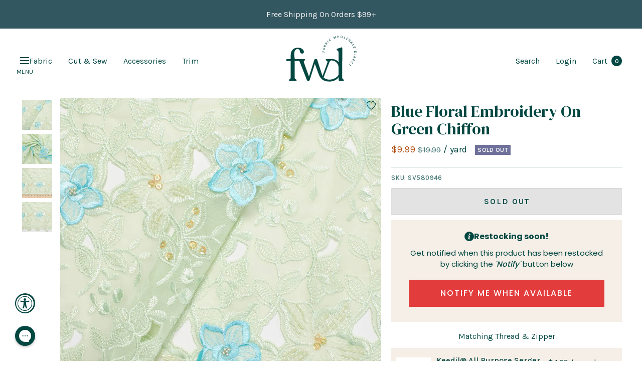

--- FILE ---
content_type: text/html; charset=utf-8
request_url: https://fabricwholesaledirect.com/products/blue-floral-embroidery-on-green-chiffon-fabric
body_size: 105041
content:
<!doctype html><html class="no-js" lang="en" dir="ltr">
	<head>
		<meta charset="utf-8">
		<meta
			name="viewport"
			content="width=device-width, initial-scale=1.0, height=device-height, minimum-scale=1.0, maximum-scale=1.0"
		>
		<meta name="theme-color" content="#ffffff">

		<!-- Google tag (gtag.js) -->
		<script async src="https://www.googletagmanager.com/gtag/js?id=AW-955514673"></script>
		<script>
			window.dataLayer = window.dataLayer || [];
			function gtag(){dataLayer.push(arguments);}
			gtag('js', new Date());

			gtag('config', 'AW-955514673');
		</script>

		<title>
			Blue Floral Embroidery On Green Chiffon Fabric
		</title><meta name="description" content="Blue Floral Embroidery On Green Chiffon fabric is a textured &amp; sheer fabric. Shop this textile online by the yard or roll at wholesale prices right now!"><!-- disables BSL products -->
		<script type="text/javascript" defer>
			if(document.location.href.indexOf('https://www.fabricwholesaledirect.com/collections/all?sort_by=best-selling') > -1) {
				document.location.href = 'https://www.fabricwholesaledirect.com';
			}
		</script>
		<!-- end of disables BSL products -->

		<!-- Facebook Verification -->
		<meta name="facebook-domain-verification" content="yeghhdp8dbdd2e9z7kohsbseuqymji">
		<meta name="facebook-domain-verification" content="n7brv6a8xub7v0cksu2oncpylrq0e8">
		<!-- End of Facebook Verification -->

		<!-- Google Webmaster Verification -->
		<meta name="google-site-verification" content="1nKdOm1QSjpDf-o3mYev365TUQvmgQl12a9Uf0JlQi4">
		<!-- End of Google Webmaster Verification -->

		<link rel="canonical" href="https://fabricwholesaledirect.com/products/blue-floral-embroidery-on-green-chiffon-fabric"><link rel="shortcut icon" href="//fabricwholesaledirect.com/cdn/shop/files/FWD-Favicon_1_96x96.png?v=1678399298" type="image/png"><link rel="preconnect" href="https://cdn.shopify.com">
		<link rel="dns-prefetch" href="https://cdn.shopify.com">
		

		<link rel="preconnect" href="https://cdn1.stamped.io">
		<link rel="dns-prefetch" href="https://cdn1.stamped.io">

		<link rel="preconnect" href="https://connect.facebook.net">
		<link rel="dns-prefetch" href="https://connect.facebook.net">
		<link rel="preconnect" href="https://cdn.accessibly.app">
		<link rel="dns-prefetch" href="https://cdn.accessibly.app">

		

		<link rel="dns-prefetch" href="https://productreviews.shopifycdn.com">
		<link rel="dns-prefetch" href="https://www.google-analytics.com">

		
<link rel="preload" href="//fabricwholesaledirect.com/cdn/shop/t/457/assets/boost-pfs-core-instant-search.js?v=91172695995756667401765999600" as="script">
			<link rel="preload" href="//fabricwholesaledirect.com/cdn/shop/t/457/assets/boost-pfs-instant-search.js?v=17504606186633619481765999605" as="script"><link rel="preconnect" href="https://fonts.shopifycdn.com" crossorigin><link rel="preload" as="style" href="//fabricwholesaledirect.com/cdn/shop/t/457/assets/theme.css?v=67203558718472447601765999623">
		<link rel="preload" as="style" href="//fabricwholesaledirect.com/cdn/shop/t/457/assets/custom.css?v=134401695752264975541768818114">
		<link rel="preload" as="style" href="//fabricwholesaledirect.com/cdn/shop/t/457/assets/slick.css?v=98340474046176884051765999621">
		<link rel="preload" as="script" href="//fabricwholesaledirect.com/cdn/shop/t/457/assets/vendor.js?v=31715688253868339281765999627">
		<link rel="preload" as="script" href="//fabricwholesaledirect.com/cdn/shop/t/457/assets/theme.js?v=53269270943557461461765999624"><link rel="preload" as="fetch" href="/products/blue-floral-embroidery-on-green-chiffon-fabric.js" crossorigin>
			<link
				rel="preload"
				as="image"
				imagesizes="(max-width: 999px) calc(100vw - 48px), 640px"
				imagesrcset="
//fabricwholesaledirect.com/cdn/shop/files/008-a1_400x.jpg?v=1716338058 400w, //fabricwholesaledirect.com/cdn/shop/files/008-a1_500x.jpg?v=1716338058 500w, //fabricwholesaledirect.com/cdn/shop/files/008-a1_600x.jpg?v=1716338058 600w, //fabricwholesaledirect.com/cdn/shop/files/008-a1_700x.jpg?v=1716338058 700w, //fabricwholesaledirect.com/cdn/shop/files/008-a1_800x.jpg?v=1716338058 800w, //fabricwholesaledirect.com/cdn/shop/files/008-a1_900x.jpg?v=1716338058 900w, //fabricwholesaledirect.com/cdn/shop/files/008-a1_1000x.jpg?v=1716338058 1000w
"
			><link rel="preload" as="script" href="//fabricwholesaledirect.com/cdn/shop/t/457/assets/flickity.js?v=48661772519882708801765999615"><meta property="og:type" content="product">
  <meta property="og:title" content="Blue Floral Embroidery On Green Chiffon">
  <meta property="product:price:amount" content="9.99">
  <meta property="product:price:currency" content="USD"><meta property="og:image" content="http://fabricwholesaledirect.com/cdn/shop/files/008-a1.jpg?v=1716338058">
  <meta property="og:image:secure_url" content="https://fabricwholesaledirect.com/cdn/shop/files/008-a1.jpg?v=1716338058">
  <meta property="og:image:width" content="1500">
  <meta property="og:image:height" content="1500"><meta property="og:description" content="Blue Floral Embroidery On Green Chiffon fabric is a textured &amp; sheer fabric. Shop this textile online by the yard or roll at wholesale prices right now!"><meta property="og:url" content="https://fabricwholesaledirect.com/products/blue-floral-embroidery-on-green-chiffon-fabric">
<meta property="og:site_name" content="Fabric Wholesale Direct"><meta name="twitter:card" content="summary"><meta name="twitter:title" content="Blue Floral Embroidery On Green Chiffon">
  <meta name="twitter:description" content="Blue Floral Embroidery On Green Chiffon is a sheer and subtly textured fabric that displays an intricate floral motif on the fabric. Sourced from 100% polyester, this fabric features blue and green flowers which are secured to a chiffon backing. Measuring 50/51 inches wide Blue Floral Embroidery On Green Chiffon fabric is 0.75 millimeters thick and weighs approximately 8.9 ounces per linear yard. 
Use Blue Floral Embroidery On Green Chiffon fabric to create stylish apparel or home decor items. Sold by the yard at wholesale prices, shop Blue Floral Embroidery On Green Chiffon fabric today!"><meta name="twitter:image" content="https://fabricwholesaledirect.com/cdn/shop/files/008-a1_1200x1200_crop_center.jpg?v=1716338058">
  <meta name="twitter:image:alt" content="Blue Floral Embroidery On Green Chiffon Fabric SV580946 1">
		
  <script type="application/ld+json">
  {
    "@context": "https://schema.org",
    "@type": "Product",
    "offers": [{
          "@type": "Offer",
          "name": "Default Title",
          "availability":"https://schema.org/OutOfStock",
          "price": 9.99,
          "priceCurrency": "USD",
          "priceValidUntil": "2026-01-29","sku": "SV580946","url": "/products/blue-floral-embroidery-on-green-chiffon-fabric?variant=41825524252787"
        }
],
    "brand": {
      "@type": "Brand",
      "name": "Fabric Wholesale Direct"
    },
    "name": "Blue Floral Embroidery On Green Chiffon",
    "description": "Blue Floral Embroidery On Green Chiffon is a sheer and subtly textured fabric that displays an intricate floral motif on the fabric. Sourced from 100% polyester, this fabric features blue and green flowers which are secured to a chiffon backing. Measuring 50\/51 inches wide Blue Floral Embroidery On Green Chiffon fabric is 0.75 millimeters thick and weighs approximately 8.9 ounces per linear yard. \nUse Blue Floral Embroidery On Green Chiffon fabric to create stylish apparel or home decor items. Sold by the yard at wholesale prices, shop Blue Floral Embroidery On Green Chiffon fabric today!",
    "category": "Sale Fabric",
    "url": "/products/blue-floral-embroidery-on-green-chiffon-fabric",
    "sku": "SV580946",
    "image": {
      "@type": "ImageObject",
      "url": "https://fabricwholesaledirect.com/cdn/shop/files/008-a1_1024x.jpg?v=1716338058",
      "image": "https://fabricwholesaledirect.com/cdn/shop/files/008-a1_1024x.jpg?v=1716338058",
      "name": "Blue Floral Embroidery On Green Chiffon Fabric SV580946 1",
      "width": "1024",
      "height": "1024"
    }
  }
  </script>



  <script type="application/ld+json">
  {
    "@context": "https://schema.org",
    "@type": "BreadcrumbList",
  "itemListElement": [{
      "@type": "ListItem",
      "position": 1,
      "name": "Home",
      "item": "https://fabricwholesaledirect.com"
    },{
          "@type": "ListItem",
          "position": 2,
          "name": "Blue Floral Embroidery On Green Chiffon",
          "item": "https://fabricwholesaledirect.com/products/blue-floral-embroidery-on-green-chiffon-fabric"
        }]
  }
  </script>


		<link rel="preload" href="//fabricwholesaledirect.com/cdn/fonts/karla/karla_n4.40497e07df527e6a50e58fb17ef1950c72f3e32c.woff2" as="font" type="font/woff2" crossorigin><style>
  /* Typography (heading) */
  
/* Typography (body) */
  @font-face {
  font-family: Karla;
  font-weight: 400;
  font-style: normal;
  font-display: swap;
  src: url("//fabricwholesaledirect.com/cdn/fonts/karla/karla_n4.40497e07df527e6a50e58fb17ef1950c72f3e32c.woff2") format("woff2"),
       url("//fabricwholesaledirect.com/cdn/fonts/karla/karla_n4.e9f6f9de321061073c6bfe03c28976ba8ce6ee18.woff") format("woff");
}

@font-face {
  font-family: Karla;
  font-weight: 400;
  font-style: italic;
  font-display: swap;
  src: url("//fabricwholesaledirect.com/cdn/fonts/karla/karla_i4.2086039c16bcc3a78a72a2f7b471e3c4a7f873a6.woff2") format("woff2"),
       url("//fabricwholesaledirect.com/cdn/fonts/karla/karla_i4.7b9f59841a5960c16fa2a897a0716c8ebb183221.woff") format("woff");
}

@font-face {
  font-family: Karla;
  font-weight: 600;
  font-style: normal;
  font-display: swap;
  src: url("//fabricwholesaledirect.com/cdn/fonts/karla/karla_n6.11d2ca9baa9358585c001bdea96cf4efec1c541a.woff2") format("woff2"),
       url("//fabricwholesaledirect.com/cdn/fonts/karla/karla_n6.f61bdbc760ad3ce235abbf92fc104026b8312806.woff") format("woff");
}

@font-face {
  font-family: Karla;
  font-weight: 600;
  font-style: italic;
  font-display: swap;
  src: url("//fabricwholesaledirect.com/cdn/fonts/karla/karla_i6.a7635423ab3dadf279bd83cab7821e04a762f0d7.woff2") format("woff2"),
       url("//fabricwholesaledirect.com/cdn/fonts/karla/karla_i6.93523748a53c3e2305eb638d2279e8634a22c25f.woff") format("woff");
}

:root {--heading-color: 0, 70, 65;
    --text-color: 0, 70, 65;
    --background: 255, 255, 255;
    --secondary-background: 245, 245, 245;
    --border-color: 217, 227, 227;
    --border-color-darker: 153, 181, 179;
    --success-color: 222, 159, 130;
    --success-background: 248, 236, 230;
    --error-color: 222, 42, 42;
    --error-background: 253, 240, 240;
    --primary-button-background: 0, 70, 65;
    --primary-button-text-color: 246, 239, 231;
    --secondary-button-background: 0, 70, 65;
    --secondary-button-text-color: 246, 239, 231;
    --product-star-rating: 246, 164, 41;
    --product-on-sale-accent: 176, 77, 16;
    --product-sold-out-accent: 111, 113, 155;
    --product-custom-label-background: 64, 93, 230;
    --product-custom-label-text-color: 255, 255, 255;
    --product-custom-label-2-background: 0, 70, 65;
    --product-custom-label-2-text-color: 255, 255, 255;
    --product-low-stock-text-color: 222, 42, 42;
    --product-in-stock-text-color: 46, 158, 123;
    --loading-bar-background: 0, 70, 65;

    /* We duplicate some "base" colors as root colors, which is useful to use on drawer elements or popover without. Those should not be overridden to avoid issues */
    --root-heading-color: 0, 70, 65;
    --root-text-color: 0, 70, 65;
    --root-background: 255, 255, 255;
    --root-border-color: 217, 227, 227;
    --root-primary-button-background: 0, 70, 65;
    --root-primary-button-text-color: 246, 239, 231;

    --base-font-size: 16px;
    --heading-font-family: "New York", Iowan Old Style, Apple Garamond, Baskerville, Times New Roman, Droid Serif, Times, Source Serif Pro, serif, Apple Color Emoji, Segoe UI Emoji, Segoe UI Symbol;
    --heading-font-weight: 400;
    --heading-font-style: normal;
    --heading-text-transform: normal;
    --text-font-family: Karla, sans-serif;
    --text-font-weight: 400;
    --text-font-style: normal;
    --text-font-bold-weight: 600;

    /* Typography (font size) */
    --heading-xxsmall-font-size: 11px;
    --heading-xsmall-font-size: 11px;
    --heading-small-font-size: 12px;
    --heading-large-font-size: 36px;
    --heading-h1-font-size: 36px;
    --heading-h2-font-size: 30px;
    --heading-h3-font-size: 26px;
    --heading-h4-font-size: 24px;
    --heading-h5-font-size: 20px;
    --heading-h6-font-size: 16px;

    /* Control the look and feel of the theme by changing radius of various elements */
    --button-border-radius: 0px;
    --block-border-radius: 0px;
    --block-border-radius-reduced: 0px;
    --color-swatch-border-radius: 0px;

    /* Button size */
    --button-height: 48px;
    --button-small-height: 40px;

    /* Form related */
    --form-input-field-height: 48px;
    --form-input-gap: 16px;
    --form-submit-margin: 24px;

    /* Product listing related variables */
    --product-list-block-spacing: 32px;

    /* Video related */
    --play-button-background: 255, 255, 255;
    --play-button-arrow: 0, 70, 65;

    /* RTL support */
    --transform-logical-flip: 1;
    --transform-origin-start: left;
    --transform-origin-end: right;

    /* Other */
    --zoom-cursor-svg-url: url(//fabricwholesaledirect.com/cdn/shop/t/457/assets/zoom-cursor.svg?v=16552658049422430051765999645);
    --arrow-right-svg-url: url(//fabricwholesaledirect.com/cdn/shop/t/457/assets/arrow-right.svg?v=77169517624198348461765999645);
    --arrow-left-svg-url: url(//fabricwholesaledirect.com/cdn/shop/t/457/assets/arrow-left.svg?v=184162553396969967161765999645);

    /* Some useful variables that we can reuse in our CSS. Some explanation are needed for some of them:
       - container-max-width-minus-gutters: represents the container max width without the edge gutters
       - container-outer-width: considering the screen width, represent all the space outside the container
       - container-outer-margin: same as container-outer-width but get set to 0 inside a container
       - container-inner-width: the effective space inside the container (minus gutters)
       - grid-column-width: represents the width of a single column of the grid
       - vertical-breather: this is a variable that defines the global "spacing" between sections, and inside the section
                            to create some "breath" and minimum spacing
     */
    --container-max-width: 2000px;
    --container-gutter: 24px;
    --container-max-width-minus-gutters: calc(var(--container-max-width) - (var(--container-gutter)) * 2);
    --container-outer-width: max(calc((100vw - var(--container-max-width-minus-gutters)) / 2), var(--container-gutter));
    --container-outer-margin: var(--container-outer-width);
    --container-inner-width: calc(100vw - var(--container-outer-width) * 2);

    --grid-column-count: 10;
    --grid-gap: 24px;
    --grid-column-width: calc((100vw - var(--container-outer-width) * 2 - var(--grid-gap) * (var(--grid-column-count) - 1)) / var(--grid-column-count));

    --vertical-breather: 48px;
    --vertical-breather-tight: 48px;

    /* Shopify related variables */
    --payment-terms-background-color: #ffffff;
  }

  @media screen and (min-width: 741px) {
    :root {
      --container-gutter: 40px;
      --grid-column-count: 20;
      --vertical-breather: 64px;
      --vertical-breather-tight: 64px;

      /* Typography (font size) */
      --heading-xsmall-font-size: 12px;
      --heading-small-font-size: 13px;
      --heading-large-font-size: 52px;
      --heading-h1-font-size: 48px;
      --heading-h2-font-size: 38px;
      --heading-h3-font-size: 32px;
      --heading-h4-font-size: 24px;
      --heading-h5-font-size: 20px;
      --heading-h6-font-size: 18px;

      /* Form related */
      --form-input-field-height: 52px;
      --form-submit-margin: 32px;

      /* Button size */
      --button-height: 52px;
      --button-small-height: 44px;
    }
  }

  @media screen and (min-width: 1200px) {
    :root {
      --vertical-breather: 80px;
      --vertical-breather-tight: 64px;
      --product-list-block-spacing: 48px;

      /* Typography */
      --heading-large-font-size: 64px;
      --heading-h1-font-size: 56px;
      --heading-h2-font-size: 48px;
      --heading-h3-font-size: 36px;
      --heading-h4-font-size: 30px;
      --heading-h5-font-size: 24px;
      --heading-h6-font-size: 18px;
    }
  }

  @media screen and (min-width: 1600px) {
    :root {
      --vertical-breather: 90px;
      --vertical-breather-tight: 64px;
    }
  }
</style>
		<script>
  // This allows to expose several variables to the global scope, to be used in scripts
  window.themeVariables = {
    settings: {
       current_template: "product",
       collection_url: null,
      direction: "ltr",
      pageType: "product",
      cartCount: 0,
      moneyFormat: "${{amount}}",
      moneyWithCurrencyFormat: "${{amount}} USD",
      showVendor: false,
      discountMode: "percentage",
      currencyCodeEnabled: false,
      searchMode: "product,article,collection",
      searchUnavailableProducts: "last",
      cartType: "message",
      cartCurrency: "USD",
      mobileZoomFactor: 2.5
    },

    routes: {
      host: "fabricwholesaledirect.com",
      rootUrl: "\/",
      rootUrlWithoutSlash: '',
      cartUrl: "\/cart",
      cartAddUrl: "\/cart\/add",
      cartUpdateUrl: "\/cart\/update",
      cartChangeUrl: "\/cart\/change",
      searchUrl: "\/search",
      predictiveSearchUrl: "\/search\/suggest",
      productRecommendationsUrl: "\/recommendations\/products"
    },

    strings: {
      accessibilityDelete: "Delete",
      accessibilityClose: "Close",
      collectionSoldOut: "Sold out",
      collectionDiscount: "Save @savings@",
      productSalePrice: "Sale price",
      productRegularPrice: "Regular price",
      productFormUnavailable: "Unavailable",
      productFormSoldOut: "Sold out",
      productFormPreOrder: "Pre-order",
      productFormAddToCart: "Add to cart",
      searchNoResults: "No results could be found.",
      searchNewSearch: "New search",
      searchProducts: "Products",
      searchArticles: "Journal",
      searchPages: "Pages",
      searchCollections: "Collections",
      cartViewCart: "View cart",
      cartItemAdded: "Item added to your cart!",
      cartItemAddedShort: "Added to your cart!",
      cartAddOrderNote: "Add order note",
      cartEditOrderNote: "Edit order note",
      shippingEstimatorNoResults: "Sorry, we do not ship to your address.",
      shippingEstimatorOneResult: "There is one shipping rate for your address:",
      shippingEstimatorMultipleResults: "There are several shipping rates for your address:",
      shippingEstimatorError: "One or more error occurred while retrieving shipping rates:"
    },

    libs: {
      flickity: "\/\/fabricwholesaledirect.com\/cdn\/shop\/t\/457\/assets\/flickity.js?v=48661772519882708801765999615",
      photoswipe: "\/\/fabricwholesaledirect.com\/cdn\/shop\/t\/457\/assets\/photoswipe.js?v=132268647426145925301765999619",
      qrCode: "\/\/fabricwholesaledirect.com\/cdn\/shopifycloud\/storefront\/assets\/themes_support\/vendor\/qrcode-3f2b403b.js"
    },

    breakpoints: {
      phone: 'screen and (max-width: 740px)',
      tablet: 'screen and (min-width: 741px) and (max-width: 999px)',
      tabletAndUp: 'screen and (min-width: 741px)',
      pocket: 'screen and (max-width: 999px)',
      lap: 'screen and (min-width: 1000px) and (max-width: 1199px)',
      lapAndUp: 'screen and (min-width: 1000px)',
      desktop: 'screen and (min-width: 1200px)',
      wide: 'screen and (min-width: 1400px)'
    }
  };

  window.addEventListener('pageshow', async () => {
    const cartContent = await (await fetch(`${window.themeVariables.routes.cartUrl}.js`, {cache: 'reload'})).json();
    document.documentElement.dispatchEvent(new CustomEvent('cart:refresh', {detail: {cart: cartContent}}));
  });

  if ('noModule' in HTMLScriptElement.prototype) {
    // Old browsers (like IE) that does not support module will be considered as if not executing JS at all
    document.documentElement.className = document.documentElement.className.replace('no-js', 'js');

    requestAnimationFrame(() => {
      const viewportHeight = (window.visualViewport ? window.visualViewport.height : document.documentElement.clientHeight);
      document.documentElement.style.setProperty('--window-height',viewportHeight + 'px');
    });
  }// We save the product ID in local storage to be eventually used for recently viewed section
    try {
      const items = JSON.parse(localStorage.getItem('theme:recently-viewed-products') || '[]');

      // We check if the current product already exists, and if it does not, we add it at the start
      if (!items.includes(7597995524211)) {
        items.unshift(7597995524211);
      }

      localStorage.setItem('theme:recently-viewed-products', JSON.stringify(items.slice(0, 20)));
    } catch (e) {
      // Safari in private mode does not allow setting item, we silently fail
    }</script>

		<link rel="preconnect" href="https://fonts.gstatic.com/" crossorigin>
		<link href="https://fonts.googleapis.com/css2?family=DM+Serif+Display:ital@0;1&display=swap" rel="stylesheet">

		<link rel="stylesheet" href="//fabricwholesaledirect.com/cdn/shop/t/457/assets/theme.css?v=67203558718472447601765999623">
		<link rel="stylesheet" href="//fabricwholesaledirect.com/cdn/shop/t/457/assets/slick.css?v=98340474046176884051765999621">
		<link rel="stylesheet" href="//fabricwholesaledirect.com/cdn/shop/t/457/assets/custom.css?v=134401695752264975541768818114">

		

		<script src="//fabricwholesaledirect.com/cdn/shop/t/457/assets/jquery-3.6.3.min.js?v=129532754148703520391765999617"></script>
		<script type="text/javascript">
			jQuery.event.special.touchstart = {
			setup: function( _, ns, handle ) {
			this.addEventListener("touchstart", handle, { passive: !ns.includes("noPreventDefault") });
			}
			};
			jQuery.event.special.touchmove = {
			setup: function( _, ns, handle ) {
			this.addEventListener("touchmove", handle, { passive: !ns.includes("noPreventDefault") });
			}
			};
			jQuery.event.special.wheel = {
			setup: function( _, ns, handle ){
			this.addEventListener("wheel", handle, { passive: true });
			}
			};
			jQuery.event.special.mousewheel = {
			setup: function( _, ns, handle ){
			this.addEventListener("mousewheel", handle, { passive: true });
			}
			};
		</script>
		<script src="//fabricwholesaledirect.com/cdn/shop/t/457/assets/vendor.js?v=31715688253868339281765999627" defer></script>
		<script src="//fabricwholesaledirect.com/cdn/shop/t/457/assets/theme.js?v=53269270943557461461765999624" defer></script>
		<script src="//fabricwholesaledirect.com/cdn/shop/t/457/assets/custom.js?v=135458107398190977231768818114" defer></script>
		<script src="//fabricwholesaledirect.com/cdn/shop/t/457/assets/slick.min.js?v=137854379748585577071765999622" defer></script><script>window.performance && window.performance.mark && window.performance.mark('shopify.content_for_header.start');</script><meta name="google-site-verification" content="1nKdOm1QSjpDf-o3mYev365TUQvmgQl12a9Uf0JlQi4">
<meta name="facebook-domain-verification" content="lz2m4u2co6n6rk73w5n0zoqi8w228r">
<meta name="facebook-domain-verification" content="yeghhdp8dbdd2e9z7kohsbseuqymji">
<meta id="shopify-digital-wallet" name="shopify-digital-wallet" content="/5583725/digital_wallets/dialog">
<meta name="shopify-checkout-api-token" content="f975e7089b6d65446cfc781e09bf1d70">
<meta id="in-context-paypal-metadata" data-shop-id="5583725" data-venmo-supported="false" data-environment="production" data-locale="en_US" data-paypal-v4="true" data-currency="USD">
<link rel="alternate" hreflang="x-default" href="https://fabricwholesaledirect.com/products/blue-floral-embroidery-on-green-chiffon-fabric">
<link rel="alternate" hreflang="en-CA" href="https://fabricwholesaledirect.com/en-ca/products/blue-floral-embroidery-on-green-chiffon-fabric">
<link rel="alternate" hreflang="en-US" href="https://fabricwholesaledirect.com/products/blue-floral-embroidery-on-green-chiffon-fabric">
<link rel="alternate" type="application/json+oembed" href="https://fabricwholesaledirect.com/products/blue-floral-embroidery-on-green-chiffon-fabric.oembed">
<script async="async" src="/checkouts/internal/preloads.js?locale=en-US"></script>
<link rel="preconnect" href="https://shop.app" crossorigin="anonymous">
<script async="async" src="https://shop.app/checkouts/internal/preloads.js?locale=en-US&shop_id=5583725" crossorigin="anonymous"></script>
<script id="apple-pay-shop-capabilities" type="application/json">{"shopId":5583725,"countryCode":"US","currencyCode":"USD","merchantCapabilities":["supports3DS"],"merchantId":"gid:\/\/shopify\/Shop\/5583725","merchantName":"Fabric Wholesale Direct","requiredBillingContactFields":["postalAddress","email","phone"],"requiredShippingContactFields":["postalAddress","email","phone"],"shippingType":"shipping","supportedNetworks":["visa","masterCard","amex","discover","elo","jcb"],"total":{"type":"pending","label":"Fabric Wholesale Direct","amount":"1.00"},"shopifyPaymentsEnabled":true,"supportsSubscriptions":true}</script>
<script id="shopify-features" type="application/json">{"accessToken":"f975e7089b6d65446cfc781e09bf1d70","betas":["rich-media-storefront-analytics"],"domain":"fabricwholesaledirect.com","predictiveSearch":true,"shopId":5583725,"locale":"en"}</script>
<script>var Shopify = Shopify || {};
Shopify.shop = "fabric-for-events.myshopify.com";
Shopify.locale = "en";
Shopify.currency = {"active":"USD","rate":"1.0"};
Shopify.country = "US";
Shopify.theme = {"name":"12.17.25 - Add Color Card Functionality","id":142016872563,"schema_name":"Focal","schema_version":"8.9.0","theme_store_id":null,"role":"main"};
Shopify.theme.handle = "null";
Shopify.theme.style = {"id":null,"handle":null};
Shopify.cdnHost = "fabricwholesaledirect.com/cdn";
Shopify.routes = Shopify.routes || {};
Shopify.routes.root = "/";</script>
<script type="module">!function(o){(o.Shopify=o.Shopify||{}).modules=!0}(window);</script>
<script>!function(o){function n(){var o=[];function n(){o.push(Array.prototype.slice.apply(arguments))}return n.q=o,n}var t=o.Shopify=o.Shopify||{};t.loadFeatures=n(),t.autoloadFeatures=n()}(window);</script>
<script>
  window.ShopifyPay = window.ShopifyPay || {};
  window.ShopifyPay.apiHost = "shop.app\/pay";
  window.ShopifyPay.redirectState = null;
</script>
<script id="shop-js-analytics" type="application/json">{"pageType":"product"}</script>
<script defer="defer" async="async" src="//fabricwholesaledirect.com/cdn/shopifycloud/shop-js/client.js" onload="window.Shopify.SignInWithShop?.initShopCartSync?.({&quot;fedCMEnabled&quot;:true,&quot;windoidEnabled&quot;:true});
"></script>
<script>
  window.Shopify = window.Shopify || {};
  if (!window.Shopify.featureAssets) window.Shopify.featureAssets = {};
  window.Shopify.featureAssets['shop-js'] = {"init-shop-email-lookup-coordinator":["modules/client.init-shop-email-lookup-coordinator_QEQz_csJ.en.esm.js","modules/chunk.common_BEqOBwTM.esm.js"],"pay-button":["modules/client.pay-button_CSqAvAuY.en.esm.js","modules/chunk.common_BEqOBwTM.esm.js"],"avatar":["modules/client.avatar_BTnouDA3.en.esm.js"],"init-customer-accounts-sign-up":["modules/client.init-customer-accounts-sign-up_CL11BjbN.en.esm.js","modules/chunk.common_BEqOBwTM.esm.js","modules/client.login-button_BXe9Yu3c.en.esm.js"],"init-customer-accounts":["modules/client.init-customer-accounts_pn6w4Xmo.en.esm.js","modules/chunk.common_BEqOBwTM.esm.js","modules/client.login-button_BXe9Yu3c.en.esm.js"],"init-shop-for-new-customer-accounts":["modules/client.init-shop-for-new-customer-accounts_CQczTZsK.en.esm.js","modules/chunk.common_BEqOBwTM.esm.js","modules/client.login-button_BXe9Yu3c.en.esm.js"],"discount-app":["modules/client.discount-app_Csq0L-wb.en.esm.js","modules/chunk.common_BEqOBwTM.esm.js"],"login-button":["modules/client.login-button_BXe9Yu3c.en.esm.js","modules/chunk.common_BEqOBwTM.esm.js"],"payment-terms":["modules/client.payment-terms_Ct4WPm2N.en.esm.js","modules/chunk.common_BEqOBwTM.esm.js","modules/client.login-button_BXe9Yu3c.en.esm.js"]};
</script>
<script>(function() {
  var isLoaded = false;
  function asyncLoad() {
    if (isLoaded) return;
    isLoaded = true;
    var urls = ["https:\/\/cdn-scripts.signifyd.com\/shopify\/script-tag.js?shop=fabric-for-events.myshopify.com","https:\/\/config.gorgias.chat\/bundle-loader\/01GYCBW3386A8M2JKADZWQ66SH?source=shopify1click\u0026shop=fabric-for-events.myshopify.com","https:\/\/cdn.attn.tv\/fwd\/dtag.js?shop=fabric-for-events.myshopify.com","https:\/\/cdn.9gtb.com\/loader.js?g_cvt_id=71a37089-5ee9-408c-9639-51fbd44124e5\u0026shop=fabric-for-events.myshopify.com"];
    for (var i = 0; i < urls.length; i++) {
      var s = document.createElement('script');
      s.type = 'text/javascript';
      s.async = true;
      s.src = urls[i];
      var x = document.getElementsByTagName('script')[0];
      x.parentNode.insertBefore(s, x);
    }
  };
  if(window.attachEvent) {
    window.attachEvent('onload', asyncLoad);
  } else {
    window.addEventListener('load', asyncLoad, false);
  }
})();</script>
<script id="__st">var __st={"a":5583725,"offset":-18000,"reqid":"d5607aa2-a3c1-4ab8-8165-fa4e6a918663-1768840139","pageurl":"fabricwholesaledirect.com\/products\/blue-floral-embroidery-on-green-chiffon-fabric","u":"917995f3b0b5","p":"product","rtyp":"product","rid":7597995524211};</script>
<script>window.ShopifyPaypalV4VisibilityTracking = true;</script>
<script id="captcha-bootstrap">!function(){'use strict';const t='contact',e='account',n='new_comment',o=[[t,t],['blogs',n],['comments',n],[t,'customer']],c=[[e,'customer_login'],[e,'guest_login'],[e,'recover_customer_password'],[e,'create_customer']],r=t=>t.map((([t,e])=>`form[action*='/${t}']:not([data-nocaptcha='true']) input[name='form_type'][value='${e}']`)).join(','),a=t=>()=>t?[...document.querySelectorAll(t)].map((t=>t.form)):[];function s(){const t=[...o],e=r(t);return a(e)}const i='password',u='form_key',d=['recaptcha-v3-token','g-recaptcha-response','h-captcha-response',i],f=()=>{try{return window.sessionStorage}catch{return}},m='__shopify_v',_=t=>t.elements[u];function p(t,e,n=!1){try{const o=window.sessionStorage,c=JSON.parse(o.getItem(e)),{data:r}=function(t){const{data:e,action:n}=t;return t[m]||n?{data:e,action:n}:{data:t,action:n}}(c);for(const[e,n]of Object.entries(r))t.elements[e]&&(t.elements[e].value=n);n&&o.removeItem(e)}catch(o){console.error('form repopulation failed',{error:o})}}const l='form_type',E='cptcha';function T(t){t.dataset[E]=!0}const w=window,h=w.document,L='Shopify',v='ce_forms',y='captcha';let A=!1;((t,e)=>{const n=(g='f06e6c50-85a8-45c8-87d0-21a2b65856fe',I='https://cdn.shopify.com/shopifycloud/storefront-forms-hcaptcha/ce_storefront_forms_captcha_hcaptcha.v1.5.2.iife.js',D={infoText:'Protected by hCaptcha',privacyText:'Privacy',termsText:'Terms'},(t,e,n)=>{const o=w[L][v],c=o.bindForm;if(c)return c(t,g,e,D).then(n);var r;o.q.push([[t,g,e,D],n]),r=I,A||(h.body.append(Object.assign(h.createElement('script'),{id:'captcha-provider',async:!0,src:r})),A=!0)});var g,I,D;w[L]=w[L]||{},w[L][v]=w[L][v]||{},w[L][v].q=[],w[L][y]=w[L][y]||{},w[L][y].protect=function(t,e){n(t,void 0,e),T(t)},Object.freeze(w[L][y]),function(t,e,n,w,h,L){const[v,y,A,g]=function(t,e,n){const i=e?o:[],u=t?c:[],d=[...i,...u],f=r(d),m=r(i),_=r(d.filter((([t,e])=>n.includes(e))));return[a(f),a(m),a(_),s()]}(w,h,L),I=t=>{const e=t.target;return e instanceof HTMLFormElement?e:e&&e.form},D=t=>v().includes(t);t.addEventListener('submit',(t=>{const e=I(t);if(!e)return;const n=D(e)&&!e.dataset.hcaptchaBound&&!e.dataset.recaptchaBound,o=_(e),c=g().includes(e)&&(!o||!o.value);(n||c)&&t.preventDefault(),c&&!n&&(function(t){try{if(!f())return;!function(t){const e=f();if(!e)return;const n=_(t);if(!n)return;const o=n.value;o&&e.removeItem(o)}(t);const e=Array.from(Array(32),(()=>Math.random().toString(36)[2])).join('');!function(t,e){_(t)||t.append(Object.assign(document.createElement('input'),{type:'hidden',name:u})),t.elements[u].value=e}(t,e),function(t,e){const n=f();if(!n)return;const o=[...t.querySelectorAll(`input[type='${i}']`)].map((({name:t})=>t)),c=[...d,...o],r={};for(const[a,s]of new FormData(t).entries())c.includes(a)||(r[a]=s);n.setItem(e,JSON.stringify({[m]:1,action:t.action,data:r}))}(t,e)}catch(e){console.error('failed to persist form',e)}}(e),e.submit())}));const S=(t,e)=>{t&&!t.dataset[E]&&(n(t,e.some((e=>e===t))),T(t))};for(const o of['focusin','change'])t.addEventListener(o,(t=>{const e=I(t);D(e)&&S(e,y())}));const B=e.get('form_key'),M=e.get(l),P=B&&M;t.addEventListener('DOMContentLoaded',(()=>{const t=y();if(P)for(const e of t)e.elements[l].value===M&&p(e,B);[...new Set([...A(),...v().filter((t=>'true'===t.dataset.shopifyCaptcha))])].forEach((e=>S(e,t)))}))}(h,new URLSearchParams(w.location.search),n,t,e,['guest_login'])})(!0,!0)}();</script>
<script integrity="sha256-4kQ18oKyAcykRKYeNunJcIwy7WH5gtpwJnB7kiuLZ1E=" data-source-attribution="shopify.loadfeatures" defer="defer" src="//fabricwholesaledirect.com/cdn/shopifycloud/storefront/assets/storefront/load_feature-a0a9edcb.js" crossorigin="anonymous"></script>
<script crossorigin="anonymous" defer="defer" src="//fabricwholesaledirect.com/cdn/shopifycloud/storefront/assets/shopify_pay/storefront-65b4c6d7.js?v=20250812"></script>
<script data-source-attribution="shopify.dynamic_checkout.dynamic.init">var Shopify=Shopify||{};Shopify.PaymentButton=Shopify.PaymentButton||{isStorefrontPortableWallets:!0,init:function(){window.Shopify.PaymentButton.init=function(){};var t=document.createElement("script");t.src="https://fabricwholesaledirect.com/cdn/shopifycloud/portable-wallets/latest/portable-wallets.en.js",t.type="module",document.head.appendChild(t)}};
</script>
<script data-source-attribution="shopify.dynamic_checkout.buyer_consent">
  function portableWalletsHideBuyerConsent(e){var t=document.getElementById("shopify-buyer-consent"),n=document.getElementById("shopify-subscription-policy-button");t&&n&&(t.classList.add("hidden"),t.setAttribute("aria-hidden","true"),n.removeEventListener("click",e))}function portableWalletsShowBuyerConsent(e){var t=document.getElementById("shopify-buyer-consent"),n=document.getElementById("shopify-subscription-policy-button");t&&n&&(t.classList.remove("hidden"),t.removeAttribute("aria-hidden"),n.addEventListener("click",e))}window.Shopify?.PaymentButton&&(window.Shopify.PaymentButton.hideBuyerConsent=portableWalletsHideBuyerConsent,window.Shopify.PaymentButton.showBuyerConsent=portableWalletsShowBuyerConsent);
</script>
<script data-source-attribution="shopify.dynamic_checkout.cart.bootstrap">document.addEventListener("DOMContentLoaded",(function(){function t(){return document.querySelector("shopify-accelerated-checkout-cart, shopify-accelerated-checkout")}if(t())Shopify.PaymentButton.init();else{new MutationObserver((function(e,n){t()&&(Shopify.PaymentButton.init(),n.disconnect())})).observe(document.body,{childList:!0,subtree:!0})}}));
</script>
<link id="shopify-accelerated-checkout-styles" rel="stylesheet" media="screen" href="https://fabricwholesaledirect.com/cdn/shopifycloud/portable-wallets/latest/accelerated-checkout-backwards-compat.css" crossorigin="anonymous">
<style id="shopify-accelerated-checkout-cart">
        #shopify-buyer-consent {
  margin-top: 1em;
  display: inline-block;
  width: 100%;
}

#shopify-buyer-consent.hidden {
  display: none;
}

#shopify-subscription-policy-button {
  background: none;
  border: none;
  padding: 0;
  text-decoration: underline;
  font-size: inherit;
  cursor: pointer;
}

#shopify-subscription-policy-button::before {
  box-shadow: none;
}

      </style>

<script>window.performance && window.performance.mark && window.performance.mark('shopify.content_for_header.end');</script>
<script text="text/javascript" defer>
  var _learnq = _learnq || [];

  (function(){
    
    var item = {
      Name: "Blue Floral Embroidery On Green Chiffon",
      ProductID: 7597995524211,
      Categories: ["Beige Fabric By The Yard","Black Fabric By The Yard","Blue Fabric By The Yard","Blue Velvet Fabric","Boost All","Brown Fabric By The Yard","Gold Fabric By The Yard","Green Fabric By The Yard","Grey Fabric By The Yard","Ivory Fabric By The Yard","Orange Fabric By The Yard","Pink Fabric By The Yard","PU Fabric By The Yard","Purple Fabric By The Yard","Red Fabric By The Yard","Seat Upholstery Fabric By The Yard","Tan Fabric By The Yard","Transparent Fabric By The Yard","Upholstery Fabric For Dining Chairs By The Yard","White Fabric By The Yard","Woven Cotton Fabric By The Yard","Yacht Upholstery Fabric By The Yard","Yellow Fabric By The Yard"],
      ImageURL: "https://fabricwholesaledirect.com/cdn/shop/files/008-a1_grande.jpg?v=1716338058",
      URL: "https://fabricwholesaledirect.com/products/blue-floral-embroidery-on-green-chiffon-fabric",
      Brand: "Fabric Wholesale Direct",
      Price: "$9.99",
      CompareAtPrice: "$19.99",
      Metadata: {
     
    	}
    };

    _learnq.push(['track', 'Viewed Product', item]);
    _learnq.push(['trackViewedItem', {
      Title: item.Name,
      ItemId: item.ProductID,
      Categories: item.Categories,
      ImageUrl: item.ImageURL,
      Url: item.URL,
      Metadata: {
        Brand: item.Brand,
        Price: item.Price,
        CompareAtPrice: item.CompareAtPrice
      }
    }]);

    window.addEventListener('Added to Cart',function (e){
      var addedItem = Object.assign({}, item);

      if(e.detail){
        
        Object.keys(e.detail).forEach(function(key){
        	var value = e.detail[key];
          	
          if(typeof value === "object"){
            addedItem[key] = addedItem[key] || {}
            addedItem[key] = Object.assign(addedItem[key], value)
          }
          else
          {
            addedItem[key] = value;
          }
        });
      }
      console.log("Track Added to cart: ", addedItem);
      _learnq.push(['track', 'Added to Cart', addedItem]);
    });window.addEventListener('Added Swatch',function (e){
      
       var addedItem = Object.assign({}, item);

      if(e.detail){
        Object.keys(e.detail).forEach(function(key){
        	var value = e.detail[key];
          	
          if(typeof value === "object"){
            addedItem[key] = addedItem[key] || {}
            addedItem[key] = Object.assign(addedItem[key], value)
          }
          else
          {
            addedItem[key] = value;
          }
        });
      }
      
      console.log("Track Added swatch: ", addedItem);
      _learnq.push(['track', 'Added Swatch', addedItem]);
    });
  })();
</script>
<!-- BEGIN app block: shopify://apps/klaviyo-email-marketing-sms/blocks/klaviyo-onsite-embed/2632fe16-c075-4321-a88b-50b567f42507 -->












  <script async src="https://static.klaviyo.com/onsite/js/PWDsJL/klaviyo.js?company_id=PWDsJL"></script>
  <script>!function(){if(!window.klaviyo){window._klOnsite=window._klOnsite||[];try{window.klaviyo=new Proxy({},{get:function(n,i){return"push"===i?function(){var n;(n=window._klOnsite).push.apply(n,arguments)}:function(){for(var n=arguments.length,o=new Array(n),w=0;w<n;w++)o[w]=arguments[w];var t="function"==typeof o[o.length-1]?o.pop():void 0,e=new Promise((function(n){window._klOnsite.push([i].concat(o,[function(i){t&&t(i),n(i)}]))}));return e}}})}catch(n){window.klaviyo=window.klaviyo||[],window.klaviyo.push=function(){var n;(n=window._klOnsite).push.apply(n,arguments)}}}}();</script>

  
    <script id="viewed_product">
      if (item == null) {
        var _learnq = _learnq || [];

        var MetafieldReviews = null
        var MetafieldYotpoRating = null
        var MetafieldYotpoCount = null
        var MetafieldLooxRating = null
        var MetafieldLooxCount = null
        var okendoProduct = null
        var okendoProductReviewCount = null
        var okendoProductReviewAverageValue = null
        try {
          // The following fields are used for Customer Hub recently viewed in order to add reviews.
          // This information is not part of __kla_viewed. Instead, it is part of __kla_viewed_reviewed_items
          MetafieldReviews = {};
          MetafieldYotpoRating = null
          MetafieldYotpoCount = null
          MetafieldLooxRating = null
          MetafieldLooxCount = null

          okendoProduct = null
          // If the okendo metafield is not legacy, it will error, which then requires the new json formatted data
          if (okendoProduct && 'error' in okendoProduct) {
            okendoProduct = null
          }
          okendoProductReviewCount = okendoProduct ? okendoProduct.reviewCount : null
          okendoProductReviewAverageValue = okendoProduct ? okendoProduct.reviewAverageValue : null
        } catch (error) {
          console.error('Error in Klaviyo onsite reviews tracking:', error);
        }

        var item = {
          Name: "Blue Floral Embroidery On Green Chiffon",
          ProductID: 7597995524211,
          Categories: ["Beige Fabric By The Yard","Black Fabric By The Yard","Blue Fabric By The Yard","Blue Velvet Fabric","Boost All","Brown Fabric By The Yard","Gold Fabric By The Yard","Green Fabric By The Yard","Grey Fabric By The Yard","Ivory Fabric By The Yard","Orange Fabric By The Yard","Pink Fabric By The Yard","PU Fabric By The Yard","Purple Fabric By The Yard","Red Fabric By The Yard","Seat Upholstery Fabric By The Yard","Tan Fabric By The Yard","Transparent Fabric By The Yard","Upholstery Fabric For Dining Chairs By The Yard","White Fabric By The Yard","Woven Cotton Fabric By The Yard","Yacht Upholstery Fabric By The Yard","Yellow Fabric By The Yard"],
          ImageURL: "https://fabricwholesaledirect.com/cdn/shop/files/008-a1_grande.jpg?v=1716338058",
          URL: "https://fabricwholesaledirect.com/products/blue-floral-embroidery-on-green-chiffon-fabric",
          Brand: "Fabric Wholesale Direct",
          Price: "$9.99",
          Value: "9.99",
          CompareAtPrice: "$19.99"
        };
        _learnq.push(['track', 'Viewed Product', item]);
        _learnq.push(['trackViewedItem', {
          Title: item.Name,
          ItemId: item.ProductID,
          Categories: item.Categories,
          ImageUrl: item.ImageURL,
          Url: item.URL,
          Metadata: {
            Brand: item.Brand,
            Price: item.Price,
            Value: item.Value,
            CompareAtPrice: item.CompareAtPrice
          },
          metafields:{
            reviews: MetafieldReviews,
            yotpo:{
              rating: MetafieldYotpoRating,
              count: MetafieldYotpoCount,
            },
            loox:{
              rating: MetafieldLooxRating,
              count: MetafieldLooxCount,
            },
            okendo: {
              rating: okendoProductReviewAverageValue,
              count: okendoProductReviewCount,
            }
          }
        }]);
      }
    </script>
  




  <script>
    window.klaviyoReviewsProductDesignMode = false
  </script>



  <!-- BEGIN app snippet: customer-hub-data --><script>
  if (!window.customerHub) {
    window.customerHub = {};
  }
  window.customerHub.storefrontRoutes = {
    login: "/account/login?return_url=%2F%23k-hub",
    register: "/account/register?return_url=%2F%23k-hub",
    logout: "/account/logout",
    profile: "/account",
    addresses: "/account/addresses",
  };
  
  window.customerHub.userId = null;
  
  window.customerHub.storeDomain = "fabric-for-events.myshopify.com";

  
    window.customerHub.activeProduct = {
      name: "Blue Floral Embroidery On Green Chiffon",
      category: null,
      imageUrl: "https://fabricwholesaledirect.com/cdn/shop/files/008-a1_grande.jpg?v=1716338058",
      id: "7597995524211",
      link: "https://fabricwholesaledirect.com/products/blue-floral-embroidery-on-green-chiffon-fabric",
      variants: [
        
          {
            id: "41825524252787",
            
            imageUrl: null,
            
            price: "999",
            currency: "USD",
            availableForSale: false,
            title: "Default Title",
          },
        
      ],
    };
    window.customerHub.activeProduct.variants.forEach((variant) => {
        
        variant.price = `${variant.price.slice(0, -2)}.${variant.price.slice(-2)}`;
    });
  

  
    window.customerHub.storeLocale = {
        currentLanguage: 'en',
        currentCountry: 'US',
        availableLanguages: [
          
            {
              iso_code: 'en',
              endonym_name: 'English'
            }
          
        ],
        availableCountries: [
          
            {
              iso_code: 'AF',
              name: 'Afghanistan',
              currency_code: 'AFN'
            },
          
            {
              iso_code: 'AX',
              name: 'Åland Islands',
              currency_code: 'EUR'
            },
          
            {
              iso_code: 'AL',
              name: 'Albania',
              currency_code: 'ALL'
            },
          
            {
              iso_code: 'DZ',
              name: 'Algeria',
              currency_code: 'DZD'
            },
          
            {
              iso_code: 'AD',
              name: 'Andorra',
              currency_code: 'EUR'
            },
          
            {
              iso_code: 'AO',
              name: 'Angola',
              currency_code: 'USD'
            },
          
            {
              iso_code: 'AI',
              name: 'Anguilla',
              currency_code: 'XCD'
            },
          
            {
              iso_code: 'AG',
              name: 'Antigua &amp; Barbuda',
              currency_code: 'XCD'
            },
          
            {
              iso_code: 'AR',
              name: 'Argentina',
              currency_code: 'USD'
            },
          
            {
              iso_code: 'AM',
              name: 'Armenia',
              currency_code: 'AMD'
            },
          
            {
              iso_code: 'AW',
              name: 'Aruba',
              currency_code: 'AWG'
            },
          
            {
              iso_code: 'AC',
              name: 'Ascension Island',
              currency_code: 'SHP'
            },
          
            {
              iso_code: 'AU',
              name: 'Australia',
              currency_code: 'AUD'
            },
          
            {
              iso_code: 'AT',
              name: 'Austria',
              currency_code: 'EUR'
            },
          
            {
              iso_code: 'AZ',
              name: 'Azerbaijan',
              currency_code: 'AZN'
            },
          
            {
              iso_code: 'BS',
              name: 'Bahamas',
              currency_code: 'BSD'
            },
          
            {
              iso_code: 'BH',
              name: 'Bahrain',
              currency_code: 'USD'
            },
          
            {
              iso_code: 'BD',
              name: 'Bangladesh',
              currency_code: 'BDT'
            },
          
            {
              iso_code: 'BB',
              name: 'Barbados',
              currency_code: 'BBD'
            },
          
            {
              iso_code: 'BY',
              name: 'Belarus',
              currency_code: 'USD'
            },
          
            {
              iso_code: 'BE',
              name: 'Belgium',
              currency_code: 'EUR'
            },
          
            {
              iso_code: 'BZ',
              name: 'Belize',
              currency_code: 'BZD'
            },
          
            {
              iso_code: 'BJ',
              name: 'Benin',
              currency_code: 'XOF'
            },
          
            {
              iso_code: 'BM',
              name: 'Bermuda',
              currency_code: 'USD'
            },
          
            {
              iso_code: 'BT',
              name: 'Bhutan',
              currency_code: 'USD'
            },
          
            {
              iso_code: 'BO',
              name: 'Bolivia',
              currency_code: 'BOB'
            },
          
            {
              iso_code: 'BA',
              name: 'Bosnia &amp; Herzegovina',
              currency_code: 'BAM'
            },
          
            {
              iso_code: 'BW',
              name: 'Botswana',
              currency_code: 'BWP'
            },
          
            {
              iso_code: 'BR',
              name: 'Brazil',
              currency_code: 'USD'
            },
          
            {
              iso_code: 'IO',
              name: 'British Indian Ocean Territory',
              currency_code: 'USD'
            },
          
            {
              iso_code: 'VG',
              name: 'British Virgin Islands',
              currency_code: 'USD'
            },
          
            {
              iso_code: 'BN',
              name: 'Brunei',
              currency_code: 'BND'
            },
          
            {
              iso_code: 'BG',
              name: 'Bulgaria',
              currency_code: 'EUR'
            },
          
            {
              iso_code: 'BF',
              name: 'Burkina Faso',
              currency_code: 'XOF'
            },
          
            {
              iso_code: 'BI',
              name: 'Burundi',
              currency_code: 'BIF'
            },
          
            {
              iso_code: 'KH',
              name: 'Cambodia',
              currency_code: 'KHR'
            },
          
            {
              iso_code: 'CM',
              name: 'Cameroon',
              currency_code: 'XAF'
            },
          
            {
              iso_code: 'CA',
              name: 'Canada',
              currency_code: 'CAD'
            },
          
            {
              iso_code: 'CV',
              name: 'Cape Verde',
              currency_code: 'CVE'
            },
          
            {
              iso_code: 'BQ',
              name: 'Caribbean Netherlands',
              currency_code: 'USD'
            },
          
            {
              iso_code: 'KY',
              name: 'Cayman Islands',
              currency_code: 'KYD'
            },
          
            {
              iso_code: 'CF',
              name: 'Central African Republic',
              currency_code: 'XAF'
            },
          
            {
              iso_code: 'TD',
              name: 'Chad',
              currency_code: 'XAF'
            },
          
            {
              iso_code: 'CL',
              name: 'Chile',
              currency_code: 'USD'
            },
          
            {
              iso_code: 'CN',
              name: 'China',
              currency_code: 'CNY'
            },
          
            {
              iso_code: 'CX',
              name: 'Christmas Island',
              currency_code: 'AUD'
            },
          
            {
              iso_code: 'CC',
              name: 'Cocos (Keeling) Islands',
              currency_code: 'AUD'
            },
          
            {
              iso_code: 'CO',
              name: 'Colombia',
              currency_code: 'USD'
            },
          
            {
              iso_code: 'KM',
              name: 'Comoros',
              currency_code: 'KMF'
            },
          
            {
              iso_code: 'CG',
              name: 'Congo - Brazzaville',
              currency_code: 'XAF'
            },
          
            {
              iso_code: 'CD',
              name: 'Congo - Kinshasa',
              currency_code: 'CDF'
            },
          
            {
              iso_code: 'CK',
              name: 'Cook Islands',
              currency_code: 'NZD'
            },
          
            {
              iso_code: 'CR',
              name: 'Costa Rica',
              currency_code: 'CRC'
            },
          
            {
              iso_code: 'CI',
              name: 'Côte d’Ivoire',
              currency_code: 'XOF'
            },
          
            {
              iso_code: 'HR',
              name: 'Croatia',
              currency_code: 'EUR'
            },
          
            {
              iso_code: 'CW',
              name: 'Curaçao',
              currency_code: 'ANG'
            },
          
            {
              iso_code: 'CY',
              name: 'Cyprus',
              currency_code: 'EUR'
            },
          
            {
              iso_code: 'CZ',
              name: 'Czechia',
              currency_code: 'CZK'
            },
          
            {
              iso_code: 'DK',
              name: 'Denmark',
              currency_code: 'DKK'
            },
          
            {
              iso_code: 'DJ',
              name: 'Djibouti',
              currency_code: 'DJF'
            },
          
            {
              iso_code: 'DM',
              name: 'Dominica',
              currency_code: 'XCD'
            },
          
            {
              iso_code: 'DO',
              name: 'Dominican Republic',
              currency_code: 'DOP'
            },
          
            {
              iso_code: 'EC',
              name: 'Ecuador',
              currency_code: 'USD'
            },
          
            {
              iso_code: 'EG',
              name: 'Egypt',
              currency_code: 'EGP'
            },
          
            {
              iso_code: 'SV',
              name: 'El Salvador',
              currency_code: 'USD'
            },
          
            {
              iso_code: 'GQ',
              name: 'Equatorial Guinea',
              currency_code: 'XAF'
            },
          
            {
              iso_code: 'ER',
              name: 'Eritrea',
              currency_code: 'USD'
            },
          
            {
              iso_code: 'EE',
              name: 'Estonia',
              currency_code: 'EUR'
            },
          
            {
              iso_code: 'SZ',
              name: 'Eswatini',
              currency_code: 'USD'
            },
          
            {
              iso_code: 'ET',
              name: 'Ethiopia',
              currency_code: 'ETB'
            },
          
            {
              iso_code: 'FK',
              name: 'Falkland Islands',
              currency_code: 'FKP'
            },
          
            {
              iso_code: 'FO',
              name: 'Faroe Islands',
              currency_code: 'DKK'
            },
          
            {
              iso_code: 'FJ',
              name: 'Fiji',
              currency_code: 'FJD'
            },
          
            {
              iso_code: 'FI',
              name: 'Finland',
              currency_code: 'EUR'
            },
          
            {
              iso_code: 'FR',
              name: 'France',
              currency_code: 'EUR'
            },
          
            {
              iso_code: 'GF',
              name: 'French Guiana',
              currency_code: 'EUR'
            },
          
            {
              iso_code: 'PF',
              name: 'French Polynesia',
              currency_code: 'XPF'
            },
          
            {
              iso_code: 'TF',
              name: 'French Southern Territories',
              currency_code: 'EUR'
            },
          
            {
              iso_code: 'GA',
              name: 'Gabon',
              currency_code: 'XOF'
            },
          
            {
              iso_code: 'GM',
              name: 'Gambia',
              currency_code: 'GMD'
            },
          
            {
              iso_code: 'GE',
              name: 'Georgia',
              currency_code: 'USD'
            },
          
            {
              iso_code: 'DE',
              name: 'Germany',
              currency_code: 'EUR'
            },
          
            {
              iso_code: 'GH',
              name: 'Ghana',
              currency_code: 'USD'
            },
          
            {
              iso_code: 'GI',
              name: 'Gibraltar',
              currency_code: 'GBP'
            },
          
            {
              iso_code: 'GR',
              name: 'Greece',
              currency_code: 'EUR'
            },
          
            {
              iso_code: 'GL',
              name: 'Greenland',
              currency_code: 'DKK'
            },
          
            {
              iso_code: 'GD',
              name: 'Grenada',
              currency_code: 'XCD'
            },
          
            {
              iso_code: 'GP',
              name: 'Guadeloupe',
              currency_code: 'EUR'
            },
          
            {
              iso_code: 'GT',
              name: 'Guatemala',
              currency_code: 'GTQ'
            },
          
            {
              iso_code: 'GG',
              name: 'Guernsey',
              currency_code: 'GBP'
            },
          
            {
              iso_code: 'GN',
              name: 'Guinea',
              currency_code: 'GNF'
            },
          
            {
              iso_code: 'GW',
              name: 'Guinea-Bissau',
              currency_code: 'XOF'
            },
          
            {
              iso_code: 'GY',
              name: 'Guyana',
              currency_code: 'GYD'
            },
          
            {
              iso_code: 'HT',
              name: 'Haiti',
              currency_code: 'USD'
            },
          
            {
              iso_code: 'HN',
              name: 'Honduras',
              currency_code: 'HNL'
            },
          
            {
              iso_code: 'HK',
              name: 'Hong Kong SAR',
              currency_code: 'HKD'
            },
          
            {
              iso_code: 'HU',
              name: 'Hungary',
              currency_code: 'HUF'
            },
          
            {
              iso_code: 'IS',
              name: 'Iceland',
              currency_code: 'ISK'
            },
          
            {
              iso_code: 'IN',
              name: 'India',
              currency_code: 'INR'
            },
          
            {
              iso_code: 'ID',
              name: 'Indonesia',
              currency_code: 'IDR'
            },
          
            {
              iso_code: 'IQ',
              name: 'Iraq',
              currency_code: 'USD'
            },
          
            {
              iso_code: 'IE',
              name: 'Ireland',
              currency_code: 'EUR'
            },
          
            {
              iso_code: 'IM',
              name: 'Isle of Man',
              currency_code: 'GBP'
            },
          
            {
              iso_code: 'IL',
              name: 'Israel',
              currency_code: 'ILS'
            },
          
            {
              iso_code: 'IT',
              name: 'Italy',
              currency_code: 'EUR'
            },
          
            {
              iso_code: 'JM',
              name: 'Jamaica',
              currency_code: 'JMD'
            },
          
            {
              iso_code: 'JP',
              name: 'Japan',
              currency_code: 'JPY'
            },
          
            {
              iso_code: 'JE',
              name: 'Jersey',
              currency_code: 'USD'
            },
          
            {
              iso_code: 'JO',
              name: 'Jordan',
              currency_code: 'USD'
            },
          
            {
              iso_code: 'KZ',
              name: 'Kazakhstan',
              currency_code: 'KZT'
            },
          
            {
              iso_code: 'KE',
              name: 'Kenya',
              currency_code: 'KES'
            },
          
            {
              iso_code: 'KI',
              name: 'Kiribati',
              currency_code: 'USD'
            },
          
            {
              iso_code: 'XK',
              name: 'Kosovo',
              currency_code: 'EUR'
            },
          
            {
              iso_code: 'KW',
              name: 'Kuwait',
              currency_code: 'USD'
            },
          
            {
              iso_code: 'KG',
              name: 'Kyrgyzstan',
              currency_code: 'KGS'
            },
          
            {
              iso_code: 'LA',
              name: 'Laos',
              currency_code: 'LAK'
            },
          
            {
              iso_code: 'LV',
              name: 'Latvia',
              currency_code: 'EUR'
            },
          
            {
              iso_code: 'LB',
              name: 'Lebanon',
              currency_code: 'LBP'
            },
          
            {
              iso_code: 'LS',
              name: 'Lesotho',
              currency_code: 'USD'
            },
          
            {
              iso_code: 'LR',
              name: 'Liberia',
              currency_code: 'USD'
            },
          
            {
              iso_code: 'LY',
              name: 'Libya',
              currency_code: 'USD'
            },
          
            {
              iso_code: 'LI',
              name: 'Liechtenstein',
              currency_code: 'CHF'
            },
          
            {
              iso_code: 'LT',
              name: 'Lithuania',
              currency_code: 'EUR'
            },
          
            {
              iso_code: 'LU',
              name: 'Luxembourg',
              currency_code: 'EUR'
            },
          
            {
              iso_code: 'MO',
              name: 'Macao SAR',
              currency_code: 'MOP'
            },
          
            {
              iso_code: 'MG',
              name: 'Madagascar',
              currency_code: 'USD'
            },
          
            {
              iso_code: 'MW',
              name: 'Malawi',
              currency_code: 'MWK'
            },
          
            {
              iso_code: 'MY',
              name: 'Malaysia',
              currency_code: 'MYR'
            },
          
            {
              iso_code: 'MV',
              name: 'Maldives',
              currency_code: 'MVR'
            },
          
            {
              iso_code: 'ML',
              name: 'Mali',
              currency_code: 'XOF'
            },
          
            {
              iso_code: 'MT',
              name: 'Malta',
              currency_code: 'EUR'
            },
          
            {
              iso_code: 'MQ',
              name: 'Martinique',
              currency_code: 'EUR'
            },
          
            {
              iso_code: 'MR',
              name: 'Mauritania',
              currency_code: 'USD'
            },
          
            {
              iso_code: 'MU',
              name: 'Mauritius',
              currency_code: 'MUR'
            },
          
            {
              iso_code: 'YT',
              name: 'Mayotte',
              currency_code: 'EUR'
            },
          
            {
              iso_code: 'MX',
              name: 'Mexico',
              currency_code: 'USD'
            },
          
            {
              iso_code: 'MD',
              name: 'Moldova',
              currency_code: 'MDL'
            },
          
            {
              iso_code: 'MC',
              name: 'Monaco',
              currency_code: 'EUR'
            },
          
            {
              iso_code: 'MN',
              name: 'Mongolia',
              currency_code: 'MNT'
            },
          
            {
              iso_code: 'ME',
              name: 'Montenegro',
              currency_code: 'EUR'
            },
          
            {
              iso_code: 'MS',
              name: 'Montserrat',
              currency_code: 'XCD'
            },
          
            {
              iso_code: 'MA',
              name: 'Morocco',
              currency_code: 'MAD'
            },
          
            {
              iso_code: 'MZ',
              name: 'Mozambique',
              currency_code: 'USD'
            },
          
            {
              iso_code: 'MM',
              name: 'Myanmar (Burma)',
              currency_code: 'MMK'
            },
          
            {
              iso_code: 'NA',
              name: 'Namibia',
              currency_code: 'USD'
            },
          
            {
              iso_code: 'NR',
              name: 'Nauru',
              currency_code: 'AUD'
            },
          
            {
              iso_code: 'NP',
              name: 'Nepal',
              currency_code: 'NPR'
            },
          
            {
              iso_code: 'NL',
              name: 'Netherlands',
              currency_code: 'EUR'
            },
          
            {
              iso_code: 'NC',
              name: 'New Caledonia',
              currency_code: 'XPF'
            },
          
            {
              iso_code: 'NZ',
              name: 'New Zealand',
              currency_code: 'NZD'
            },
          
            {
              iso_code: 'NI',
              name: 'Nicaragua',
              currency_code: 'NIO'
            },
          
            {
              iso_code: 'NE',
              name: 'Niger',
              currency_code: 'XOF'
            },
          
            {
              iso_code: 'NG',
              name: 'Nigeria',
              currency_code: 'NGN'
            },
          
            {
              iso_code: 'NU',
              name: 'Niue',
              currency_code: 'NZD'
            },
          
            {
              iso_code: 'NF',
              name: 'Norfolk Island',
              currency_code: 'AUD'
            },
          
            {
              iso_code: 'MK',
              name: 'North Macedonia',
              currency_code: 'MKD'
            },
          
            {
              iso_code: 'NO',
              name: 'Norway',
              currency_code: 'USD'
            },
          
            {
              iso_code: 'OM',
              name: 'Oman',
              currency_code: 'USD'
            },
          
            {
              iso_code: 'PK',
              name: 'Pakistan',
              currency_code: 'PKR'
            },
          
            {
              iso_code: 'PS',
              name: 'Palestinian Territories',
              currency_code: 'ILS'
            },
          
            {
              iso_code: 'PA',
              name: 'Panama',
              currency_code: 'USD'
            },
          
            {
              iso_code: 'PG',
              name: 'Papua New Guinea',
              currency_code: 'PGK'
            },
          
            {
              iso_code: 'PY',
              name: 'Paraguay',
              currency_code: 'PYG'
            },
          
            {
              iso_code: 'PE',
              name: 'Peru',
              currency_code: 'PEN'
            },
          
            {
              iso_code: 'PH',
              name: 'Philippines',
              currency_code: 'PHP'
            },
          
            {
              iso_code: 'PN',
              name: 'Pitcairn Islands',
              currency_code: 'NZD'
            },
          
            {
              iso_code: 'PL',
              name: 'Poland',
              currency_code: 'PLN'
            },
          
            {
              iso_code: 'PT',
              name: 'Portugal',
              currency_code: 'EUR'
            },
          
            {
              iso_code: 'QA',
              name: 'Qatar',
              currency_code: 'QAR'
            },
          
            {
              iso_code: 'RE',
              name: 'Réunion',
              currency_code: 'EUR'
            },
          
            {
              iso_code: 'RO',
              name: 'Romania',
              currency_code: 'RON'
            },
          
            {
              iso_code: 'RU',
              name: 'Russia',
              currency_code: 'USD'
            },
          
            {
              iso_code: 'RW',
              name: 'Rwanda',
              currency_code: 'RWF'
            },
          
            {
              iso_code: 'WS',
              name: 'Samoa',
              currency_code: 'WST'
            },
          
            {
              iso_code: 'SM',
              name: 'San Marino',
              currency_code: 'EUR'
            },
          
            {
              iso_code: 'ST',
              name: 'São Tomé &amp; Príncipe',
              currency_code: 'STD'
            },
          
            {
              iso_code: 'SA',
              name: 'Saudi Arabia',
              currency_code: 'SAR'
            },
          
            {
              iso_code: 'SN',
              name: 'Senegal',
              currency_code: 'XOF'
            },
          
            {
              iso_code: 'RS',
              name: 'Serbia',
              currency_code: 'RSD'
            },
          
            {
              iso_code: 'SC',
              name: 'Seychelles',
              currency_code: 'USD'
            },
          
            {
              iso_code: 'SL',
              name: 'Sierra Leone',
              currency_code: 'SLL'
            },
          
            {
              iso_code: 'SG',
              name: 'Singapore',
              currency_code: 'SGD'
            },
          
            {
              iso_code: 'SX',
              name: 'Sint Maarten',
              currency_code: 'ANG'
            },
          
            {
              iso_code: 'SK',
              name: 'Slovakia',
              currency_code: 'EUR'
            },
          
            {
              iso_code: 'SI',
              name: 'Slovenia',
              currency_code: 'EUR'
            },
          
            {
              iso_code: 'SB',
              name: 'Solomon Islands',
              currency_code: 'SBD'
            },
          
            {
              iso_code: 'SO',
              name: 'Somalia',
              currency_code: 'USD'
            },
          
            {
              iso_code: 'ZA',
              name: 'South Africa',
              currency_code: 'USD'
            },
          
            {
              iso_code: 'GS',
              name: 'South Georgia &amp; South Sandwich Islands',
              currency_code: 'GBP'
            },
          
            {
              iso_code: 'KR',
              name: 'South Korea',
              currency_code: 'KRW'
            },
          
            {
              iso_code: 'SS',
              name: 'South Sudan',
              currency_code: 'USD'
            },
          
            {
              iso_code: 'ES',
              name: 'Spain',
              currency_code: 'EUR'
            },
          
            {
              iso_code: 'LK',
              name: 'Sri Lanka',
              currency_code: 'LKR'
            },
          
            {
              iso_code: 'BL',
              name: 'St. Barthélemy',
              currency_code: 'EUR'
            },
          
            {
              iso_code: 'SH',
              name: 'St. Helena',
              currency_code: 'SHP'
            },
          
            {
              iso_code: 'KN',
              name: 'St. Kitts &amp; Nevis',
              currency_code: 'XCD'
            },
          
            {
              iso_code: 'LC',
              name: 'St. Lucia',
              currency_code: 'XCD'
            },
          
            {
              iso_code: 'MF',
              name: 'St. Martin',
              currency_code: 'EUR'
            },
          
            {
              iso_code: 'PM',
              name: 'St. Pierre &amp; Miquelon',
              currency_code: 'EUR'
            },
          
            {
              iso_code: 'VC',
              name: 'St. Vincent &amp; Grenadines',
              currency_code: 'XCD'
            },
          
            {
              iso_code: 'SD',
              name: 'Sudan',
              currency_code: 'USD'
            },
          
            {
              iso_code: 'SR',
              name: 'Suriname',
              currency_code: 'USD'
            },
          
            {
              iso_code: 'SJ',
              name: 'Svalbard &amp; Jan Mayen',
              currency_code: 'USD'
            },
          
            {
              iso_code: 'SE',
              name: 'Sweden',
              currency_code: 'SEK'
            },
          
            {
              iso_code: 'CH',
              name: 'Switzerland',
              currency_code: 'CHF'
            },
          
            {
              iso_code: 'TW',
              name: 'Taiwan',
              currency_code: 'TWD'
            },
          
            {
              iso_code: 'TJ',
              name: 'Tajikistan',
              currency_code: 'TJS'
            },
          
            {
              iso_code: 'TZ',
              name: 'Tanzania',
              currency_code: 'TZS'
            },
          
            {
              iso_code: 'TH',
              name: 'Thailand',
              currency_code: 'THB'
            },
          
            {
              iso_code: 'TL',
              name: 'Timor-Leste',
              currency_code: 'USD'
            },
          
            {
              iso_code: 'TG',
              name: 'Togo',
              currency_code: 'XOF'
            },
          
            {
              iso_code: 'TK',
              name: 'Tokelau',
              currency_code: 'NZD'
            },
          
            {
              iso_code: 'TO',
              name: 'Tonga',
              currency_code: 'TOP'
            },
          
            {
              iso_code: 'TT',
              name: 'Trinidad &amp; Tobago',
              currency_code: 'TTD'
            },
          
            {
              iso_code: 'TA',
              name: 'Tristan da Cunha',
              currency_code: 'GBP'
            },
          
            {
              iso_code: 'TN',
              name: 'Tunisia',
              currency_code: 'USD'
            },
          
            {
              iso_code: 'TR',
              name: 'Türkiye',
              currency_code: 'USD'
            },
          
            {
              iso_code: 'TM',
              name: 'Turkmenistan',
              currency_code: 'USD'
            },
          
            {
              iso_code: 'TC',
              name: 'Turks &amp; Caicos Islands',
              currency_code: 'USD'
            },
          
            {
              iso_code: 'TV',
              name: 'Tuvalu',
              currency_code: 'AUD'
            },
          
            {
              iso_code: 'UM',
              name: 'U.S. Outlying Islands',
              currency_code: 'USD'
            },
          
            {
              iso_code: 'UG',
              name: 'Uganda',
              currency_code: 'UGX'
            },
          
            {
              iso_code: 'UA',
              name: 'Ukraine',
              currency_code: 'UAH'
            },
          
            {
              iso_code: 'AE',
              name: 'United Arab Emirates',
              currency_code: 'AED'
            },
          
            {
              iso_code: 'GB',
              name: 'United Kingdom',
              currency_code: 'GBP'
            },
          
            {
              iso_code: 'US',
              name: 'United States',
              currency_code: 'USD'
            },
          
            {
              iso_code: 'UY',
              name: 'Uruguay',
              currency_code: 'UYU'
            },
          
            {
              iso_code: 'UZ',
              name: 'Uzbekistan',
              currency_code: 'UZS'
            },
          
            {
              iso_code: 'VU',
              name: 'Vanuatu',
              currency_code: 'VUV'
            },
          
            {
              iso_code: 'VA',
              name: 'Vatican City',
              currency_code: 'EUR'
            },
          
            {
              iso_code: 'VE',
              name: 'Venezuela',
              currency_code: 'USD'
            },
          
            {
              iso_code: 'VN',
              name: 'Vietnam',
              currency_code: 'VND'
            },
          
            {
              iso_code: 'WF',
              name: 'Wallis &amp; Futuna',
              currency_code: 'XPF'
            },
          
            {
              iso_code: 'EH',
              name: 'Western Sahara',
              currency_code: 'MAD'
            },
          
            {
              iso_code: 'YE',
              name: 'Yemen',
              currency_code: 'YER'
            },
          
            {
              iso_code: 'ZM',
              name: 'Zambia',
              currency_code: 'USD'
            },
          
            {
              iso_code: 'ZW',
              name: 'Zimbabwe',
              currency_code: 'USD'
            }
          
        ]
    };
  
</script>
<!-- END app snippet -->





<!-- END app block --><!-- BEGIN app block: shopify://apps/boost-ai-search-filter/blocks/boost-sd-ssr/7fc998ae-a150-4367-bab8-505d8a4503f7 --><script type="text/javascript">"use strict";(()=>{var __typeError=msg=>{throw TypeError(msg)};var __accessCheck=(obj,member,msg)=>member.has(obj)||__typeError("Cannot "+msg);var __privateGet=(obj,member,getter)=>(__accessCheck(obj,member,"read from private field"),getter?getter.call(obj):member.get(obj));var __privateAdd=(obj,member,value)=>member.has(obj)?__typeError("Cannot add the same private member more than once"):member instanceof WeakSet?member.add(obj):member.set(obj,value);var __privateSet=(obj,member,value,setter)=>(__accessCheck(obj,member,"write to private field"),setter?setter.call(obj,value):member.set(obj,value),value);var __privateMethod=(obj,member,method)=>(__accessCheck(obj,member,"access private method"),method);function mergeDeepMutate(target,...sources){if(!target)return target;if(sources.length===0)return target;const isObject=obj=>!!obj&&typeof obj==="object";const isPlainObject=obj=>{if(!isObject(obj))return false;const proto=Object.getPrototypeOf(obj);return proto===Object.prototype||proto===null};for(const source of sources){if(!source)continue;for(const key in source){const sourceValue=source[key];if(!(key in target)){target[key]=sourceValue;continue}const targetValue=target[key];if(Array.isArray(targetValue)&&Array.isArray(sourceValue)){target[key]=targetValue.concat(...sourceValue)}else if(isPlainObject(targetValue)&&isPlainObject(sourceValue)){target[key]=mergeDeepMutate(targetValue,sourceValue)}else{target[key]=sourceValue}}}return target}var _config,_dataObjects,_modules,_cachedModulesByConstructor,_status,_cachedEventListeners,_registryBlockListeners,_readyListeners,_blocks,_Application_instances,extendAppConfigFromModules_fn,extendAppConfigFromGlobalVariables_fn,initializeDataObjects_fn,resetBlocks_fn,loadModuleEventListeners_fn;var Application=class{constructor(config,dataObjects){__privateAdd(this,_Application_instances);__privateAdd(this,_config);__privateAdd(this,_dataObjects);__privateAdd(this,_modules,[]);__privateAdd(this,_cachedModulesByConstructor,new Map);__privateAdd(this,_status,"created");__privateAdd(this,_cachedEventListeners,{});__privateAdd(this,_registryBlockListeners,[]);__privateAdd(this,_readyListeners,[]);this.mode="production";this.logLevel=1;__privateAdd(this,_blocks,{});const boostWidgetIntegration=window.boostWidgetIntegration;__privateSet(this,_config,config||{logLevel:boostWidgetIntegration?.config?.logLevel,env:"production"});this.logLevel=__privateGet(this,_config).logLevel??(this.mode==="production"?2:this.logLevel);if(__privateGet(this,_config).logLevel==null){__privateGet(this,_config).logLevel=this.logLevel}__privateSet(this,_dataObjects,dataObjects||{});this.logger={debug:(...args)=>{if(this.logLevel<=0){console.debug("Boost > [DEBUG] ",...args)}},info:(...args)=>{if(this.logLevel<=1){console.info("Boost > [INFO] ",...args)}},warn:(...args)=>{if(this.logLevel<=2){console.warn("Boost > [WARN] ",...args)}},error:(...args)=>{if(this.logLevel<=3){console.error("Boost > [ERROR] ",...args)}}}}get blocks(){return __privateGet(this,_blocks)}get config(){return __privateGet(this,_config)}get dataObjects(){return __privateGet(this,_dataObjects)}get status(){return __privateGet(this,_status)}get modules(){return __privateGet(this,_modules)}bootstrap(){if(__privateGet(this,_status)==="bootstrapped"){this.logger.warn("Application already bootstrapped");return}if(__privateGet(this,_status)==="started"){this.logger.warn("Application already started");return}__privateMethod(this,_Application_instances,loadModuleEventListeners_fn).call(this);this.dispatchLifecycleEvent({name:"onBeforeAppBootstrap",payload:null});if(__privateGet(this,_config)?.customization?.app?.onBootstrap){__privateGet(this,_config).customization.app.onBootstrap(this)}__privateMethod(this,_Application_instances,extendAppConfigFromModules_fn).call(this);__privateMethod(this,_Application_instances,extendAppConfigFromGlobalVariables_fn).call(this);__privateMethod(this,_Application_instances,initializeDataObjects_fn).call(this);this.assignGlobalVariables();__privateSet(this,_status,"bootstrapped");this.dispatchLifecycleEvent({name:"onAppBootstrap",payload:null})}async initModules(){await Promise.all(__privateGet(this,_modules).map(async module=>{if(!module.shouldInit()){this.logger.info("Module not initialized",module.constructor.name,"shouldInit returned false");return}module.onBeforeModuleInit?.();this.dispatchLifecycleEvent({name:"onBeforeModuleInit",payload:{module}});this.logger.info(`Initializing ${module.constructor.name} module`);try{await module.init();this.dispatchLifecycleEvent({name:"onModuleInit",payload:{module}})}catch(error){this.logger.error(`Error initializing module ${module.constructor.name}:`,error);this.dispatchLifecycleEvent({name:"onModuleError",payload:{module,error:error instanceof Error?error:new Error(String(error))}})}}))}getModule(constructor){const module=__privateGet(this,_cachedModulesByConstructor).get(constructor);if(module&&!module.shouldInit()){return void 0}return module}getModuleByName(name){const module=__privateGet(this,_modules).find(mod=>{const ModuleClass=mod.constructor;return ModuleClass.moduleName===name});if(module&&!module.shouldInit()){return void 0}return module}registerBlock(block){if(!block.id){this.logger.error("Block id is required");return}const blockId=block.id;if(__privateGet(this,_blocks)[blockId]){this.logger.error(`Block with id ${blockId} already exists`);return}__privateGet(this,_blocks)[blockId]=block;if(window.boostWidgetIntegration.blocks){window.boostWidgetIntegration.blocks[blockId]=block}this.dispatchLifecycleEvent({name:"onRegisterBlock",payload:{block}});__privateGet(this,_registryBlockListeners).forEach(listener=>{try{listener(block)}catch(error){this.logger.error("Error in registry block listener:",error)}})}addRegistryBlockListener(listener){__privateGet(this,_registryBlockListeners).push(listener);Object.values(__privateGet(this,_blocks)).forEach(block=>{try{listener(block)}catch(error){this.logger.error("Error in registry block listener for existing block:",error)}})}removeRegistryBlockListener(listener){const index=__privateGet(this,_registryBlockListeners).indexOf(listener);if(index>-1){__privateGet(this,_registryBlockListeners).splice(index,1)}}onReady(handler){if(__privateGet(this,_status)==="started"){try{handler()}catch(error){this.logger.error("Error in ready handler:",error)}}else{__privateGet(this,_readyListeners).push(handler)}}assignGlobalVariables(){if(!window.boostWidgetIntegration){window.boostWidgetIntegration={}}Object.assign(window.boostWidgetIntegration,{TAEApp:this,config:this.config,dataObjects:__privateGet(this,_dataObjects),blocks:this.blocks})}async start(){this.logger.info("Application starting");this.bootstrap();this.dispatchLifecycleEvent({name:"onBeforeAppStart",payload:null});await this.initModules();__privateSet(this,_status,"started");this.dispatchLifecycleEvent({name:"onAppStart",payload:null});__privateGet(this,_readyListeners).forEach(listener=>{try{listener()}catch(error){this.logger.error("Error in ready listener:",error)}});if(__privateGet(this,_config)?.customization?.app?.onStart){__privateGet(this,_config).customization.app.onStart(this)}}destroy(){if(__privateGet(this,_status)!=="started"){this.logger.warn("Application not started yet");return}__privateGet(this,_modules).forEach(module=>{this.dispatchLifecycleEvent({name:"onModuleDestroy",payload:{module}});module.destroy()});__privateSet(this,_modules,[]);__privateMethod(this,_Application_instances,resetBlocks_fn).call(this);__privateSet(this,_status,"destroyed");this.dispatchLifecycleEvent({name:"onAppDestroy",payload:null})}setLogLevel(level){this.logLevel=level;this.updateConfig({logLevel:level})}loadModule(ModuleConstructor){if(!ModuleConstructor){return this}const app=this;const moduleInstance=new ModuleConstructor(app);if(__privateGet(app,_cachedModulesByConstructor).has(ModuleConstructor)){this.logger.warn(`Module ${ModuleConstructor.name} already loaded`);return app}__privateGet(this,_modules).push(moduleInstance);__privateGet(this,_cachedModulesByConstructor).set(ModuleConstructor,moduleInstance);this.logger.info(`Module ${ModuleConstructor.name} already loaded`);return app}updateConfig(newConfig){if(typeof newConfig==="function"){__privateSet(this,_config,newConfig(__privateGet(this,_config)))}else{mergeDeepMutate(__privateGet(this,_config),newConfig)}return this.config}dispatchLifecycleEvent(event){switch(event.name){case"onBeforeAppBootstrap":this.triggerEvent("onBeforeAppBootstrap",event);break;case"onAppBootstrap":this.logger.info("Application bootstrapped");this.triggerEvent("onAppBootstrap",event);break;case"onBeforeModuleInit":this.triggerEvent("onBeforeModuleInit",event);break;case"onModuleInit":this.logger.info(`Module ${event.payload.module.constructor.name} initialized`);this.triggerEvent("onModuleInit",event);break;case"onModuleDestroy":this.logger.info(`Module ${event.payload.module.constructor.name} destroyed`);this.triggerEvent("onModuleDestroy",event);break;case"onBeforeAppStart":this.triggerEvent("onBeforeAppStart",event);break;case"onAppStart":this.logger.info("Application started");this.triggerEvent("onAppStart",event);break;case"onAppDestroy":this.logger.info("Application destroyed");this.triggerEvent("onAppDestroy",event);break;case"onAppError":this.logger.error("Application error",event.payload.error);this.triggerEvent("onAppError",event);break;case"onModuleError":this.logger.error("Module error",event.payload.module.constructor.name,event.payload.error);this.triggerEvent("onModuleError",event);break;case"onRegisterBlock":this.logger.info(`Block registered with id: ${event.payload.block.id}`);this.triggerEvent("onRegisterBlock",event);break;default:this.logger.warn("Unknown lifecycle event",event);break}}triggerEvent(eventName,event){const eventListeners=__privateGet(this,_cachedEventListeners)[eventName];if(eventListeners){eventListeners.forEach(listener=>{try{if(eventName==="onRegisterBlock"&&event.payload&&"block"in event.payload){listener(event.payload.block)}else{listener(event)}}catch(error){this.logger.error(`Error in event listener for ${eventName}:`,error,"Event data:",event)}})}}};_config=new WeakMap;_dataObjects=new WeakMap;_modules=new WeakMap;_cachedModulesByConstructor=new WeakMap;_status=new WeakMap;_cachedEventListeners=new WeakMap;_registryBlockListeners=new WeakMap;_readyListeners=new WeakMap;_blocks=new WeakMap;_Application_instances=new WeakSet;extendAppConfigFromModules_fn=function(){__privateGet(this,_modules).forEach(module=>{const extendAppConfig=module.extendAppConfig;if(extendAppConfig){mergeDeepMutate(__privateGet(this,_config),extendAppConfig)}})};extendAppConfigFromGlobalVariables_fn=function(){const initializedGlobalConfig=window.boostWidgetIntegration?.config;if(initializedGlobalConfig){mergeDeepMutate(__privateGet(this,_config),initializedGlobalConfig)}};initializeDataObjects_fn=function(){__privateGet(this,_modules).forEach(module=>{const dataObject=module.dataObject;if(dataObject){mergeDeepMutate(__privateGet(this,_dataObjects),dataObject)}})};resetBlocks_fn=function(){this.logger.info("Resetting all blocks");__privateSet(this,_blocks,{})};loadModuleEventListeners_fn=function(){__privateSet(this,_cachedEventListeners,{});const eventNames=["onBeforeAppBootstrap","onAppBootstrap","onModuleInit","onModuleDestroy","onBeforeAppStart","onAppStart","onAppDestroy","onAppError","onModuleError","onRegisterBlock"];__privateGet(this,_modules).forEach(module=>{eventNames.forEach(eventName=>{const eventListener=(...args)=>{if(this.status==="bootstrapped"||this.status==="started"){if(!module.shouldInit())return}return module[eventName]?.(...args)};if(typeof eventListener==="function"){if(!__privateGet(this,_cachedEventListeners)[eventName]){__privateGet(this,_cachedEventListeners)[eventName]=[]}if(eventName==="onRegisterBlock"){__privateGet(this,_cachedEventListeners)[eventName]?.push((block=>{eventListener.call(module,block)}))}else{__privateGet(this,_cachedEventListeners)[eventName]?.push(eventListener.bind(module))}}})})};var _app;var Module=class{constructor(app){__privateAdd(this,_app);__privateSet(this,_app,app)}shouldInit(){return true}destroy(){__privateSet(this,_app,void 0)}init(){}get app(){if(!__privateGet(this,_app)){throw new Error("Module not initialized")}return Object.freeze(__privateGet(this,_app))}get extendAppConfig(){return{}}get dataObject(){return{}}};_app=new WeakMap;var _boostTAEApp;var BoostTAEAppModule=class extends Module{constructor(){super(...arguments);__privateAdd(this,_boostTAEApp,null)}get TAEApp(){const boostTAE=getBoostTAE();if(!boostTAE){throw new Error("Boost TAE is not initialized")}__privateSet(this,_boostTAEApp,boostTAE);return __privateGet(this,_boostTAEApp)}get TAEAppConfig(){return this.TAEApp.config}get TAEAppDataObjects(){return this.TAEApp.dataObjects}};_boostTAEApp=new WeakMap;var AdditionalElement=class extends BoostTAEAppModule{get extendAppConfig(){return {additionalElementSettings:Object.assign(
        {
          
            default_sort_order: {"1948975116":"extra-sort1-descending","search":"relevance","all":"best-selling","70971687027":"extra-sort1-descending","261710708851":"extra-sort1-descending","263034208371":"extra-sort1-descending","264209498227":"extra-sort1-descending","279397400691":"extra-sort1-descending","284523462771":"extra-sort1-descending","261662081139":"extra-sort1-descending","261327192179":"extra-sort1-descending","261796331635":"title-descending","261634490483":"manual"},
          
        }, {"customSortingList":"best-selling|extra-sort1-descending|price-descending|price-ascending|title-descending|title-ascending|relevance|manual","enableCollectionSearch":false})};}};AdditionalElement.moduleName="AdditionalElement";function getShortenToFullParamMap(){const shortenUrlParamList=getBoostTAE().config?.filterSettings?.shortenUrlParamList;const map={};if(!Array.isArray(shortenUrlParamList)){return map}shortenUrlParamList.forEach(item=>{if(typeof item!=="string")return;const idx=item.lastIndexOf(":");if(idx===-1)return;const full=item.slice(0,idx).trim();const short=item.slice(idx+1).trim();if(full.length>0&&short.length>0){map[short]=full}});return map}function generateUUID(){return "xxxxxxxx-xxxx-xxxx-xxxx-xxxxxxxxxxxx".replace(/[x]/g,function(){const r=Math.random()*16|0;return r.toString(16)});}function getQueryParamByKey(key){const urlParams=new URLSearchParams(window.location.search);return urlParams.get(key)}function convertValueRequestStockStatus(v){if(typeof v==="string"){if(v==="out-of-stock")return false;return true}if(Array.isArray(v)){return v.map(_v=>{if(_v==="out-of-stock"){return false}return true})}return false}function isMobileWidth(){return window.innerWidth<576}function isTabletPortraitMaxWidth(){return window.innerWidth<991}function detectDeviceByWidth(){let result="";if(isMobileWidth()){result+="mobile|"}else{result=result.replace("mobile|","")}if(isTabletPortraitMaxWidth()){result+="tablet_portrait_max"}else{result=result.replace("tablet_portrait_max","")}return result}function getSortBy(){const{generalSettings:{collection_id=0,page="collection",default_sort_by:defaultSortBy}={},additionalElementSettings:{default_sort_order:defaultSortOrder={},customSortingList}={}}=getBoostTAE().config;const defaultSortingList=["relevance","best-selling","manual","title-ascending","title-descending","price-ascending","price-descending","created-ascending","created-descending"];const sortQueryKey=getQueryParamByKey("sort");const sortingList=customSortingList?customSortingList.split("|"):defaultSortingList;if(sortQueryKey&&sortingList.includes(sortQueryKey))return sortQueryKey;const searchPage=page==="search";const collectionPage=page==="collection";if(searchPage)sortingList.splice(sortingList.indexOf("manual"),1);const{all,search}=defaultSortOrder;if(collectionPage){if(collection_id in defaultSortOrder){return defaultSortOrder[collection_id]}else if(all){return all}else if(defaultSortBy){return defaultSortBy}}else if(searchPage){return search||"relevance"}return""}var addParamsLocale=(params={})=>{params.return_all_currency_fields=false;return{...params,currency_rate:window.Shopify?.currency?.rate,currency:window.Shopify?.currency?.active,country:window.Shopify?.country}};var getLocalStorage=key=>{try{const value=localStorage.getItem(key);if(value)return JSON.parse(value);return null}catch{return null}};var setLocalStorage=(key,value)=>{try{localStorage.setItem(key,JSON.stringify(value))}catch(error){getBoostTAE().logger.error("Error setLocalStorage",error)}};var removeLocalStorage=key=>{try{localStorage.removeItem(key)}catch(error){getBoostTAE().logger.error("Error removeLocalStorage",error)}};function roundToNearest50(num){const remainder=num%50;if(remainder>25){return num+(50-remainder)}else{return num-remainder}}function lazyLoadImages(dom){if(!dom)return;const lazyImages=dom.querySelectorAll(".boost-sd__product-image-img[loading='lazy']");lazyImages.forEach(function(img){inViewPortHandler(img.parentElement,element=>{const imgElement=element.querySelector(".boost-sd__product-image-img[loading='lazy']");if(imgElement){imgElement.removeAttribute("loading")}})})}function inViewPortHandler(elements,callback){const observer=new IntersectionObserver(function intersectionObserverCallback(entries,observer2){entries.forEach(function(entry){if(entry.isIntersecting){callback(entry.target);observer2.unobserve(entry.target)}})});if(Array.isArray(elements)){elements.forEach(element=>observer.observe(element))}else{observer.observe(elements)}}var isBadUrl=url=>{try{if(!url){url=getWindowLocation().search}const urlString=typeof url==="string"?url:url.toString();const urlParams=decodeURIComponent(urlString).split("&");let isXSSUrl=false;if(urlParams.length>0){for(let i=0;i<urlParams.length;i++){const param=urlParams[i];isXSSUrl=isBadSearchTerm(param);if(isXSSUrl)break}}return isXSSUrl}catch{return true}};var getWindowLocation=()=>{const href=window.location.href;const escapedHref=href.replace(/%3C/g,"&lt;").replace(/%3E/g,"&gt;");const rebuildHrefArr=[];for(let i=0;i<escapedHref.length;i++){rebuildHrefArr.push(escapedHref.charAt(i))}const rebuildHref=rebuildHrefArr.join("").split("&lt;").join("%3C").split("&gt;").join("%3E");let rebuildSearch="";const hrefWithoutHash=rebuildHref.replace(/#.*$/,"");if(hrefWithoutHash.split("?").length>1){rebuildSearch=hrefWithoutHash.split("?")[1];if(rebuildSearch.length>0){rebuildSearch="?"+rebuildSearch}}return{pathname:window.location.pathname,href:rebuildHref,search:rebuildSearch}};var isBadSearchTerm=term=>{if(typeof term=="string"){term=term.toLowerCase();const domEvents=["img src","script","alert","onabort","popstate","afterprint","beforeprint","beforeunload","blur","canplay","canplaythrough","change","click","contextmenu","copy","cut","dblclick","drag","dragend","dragenter","dragleave","dragover","dragstart","drop","durationchange","ended","error","focus","focusin","focusout","fullscreenchange","fullscreenerror","hashchange","input","invalid","keydown","keypress","keyup","load","loadeddata","loadedmetadata","loadstart","mousedown","mouseenter","mouseleave","mousemove","mouseover","mouseout","mouseout","mouseup","offline","online","pagehide","pageshow","paste","pause","play","playing","progress","ratechange","resize","reset","scroll","search","seeked","seeking","select","show","stalled","submit","suspend","timeupdate","toggle","touchcancel","touchend","touchmove","touchstart","unload","volumechange","waiting","wheel"];const potentialEventRegex=new RegExp(domEvents.join("=|on"));const countOpenTag=(term.match(/</g)||[]).length;const countCloseTag=(term.match(/>/g)||[]).length;const isAlert=(term.match(/alert\(/g)||[]).length;const isConsoleLog=(term.match(/console\.log\(/g)||[]).length;const isExecCommand=(term.match(/execCommand/g)||[]).length;const isCookie=(term.match(/document\.cookie/g)||[]).length;const isJavascript=(term.match(/j.*a.*v.*a.*s.*c.*r.*i.*p.*t/g)||[]).length;const isPotentialEvent=potentialEventRegex.test(term);if(countOpenTag>0&&countCloseTag>0||countOpenTag>1||countCloseTag>1||isAlert||isConsoleLog||isExecCommand||isCookie||isJavascript||isPotentialEvent){return true}}return false};var isCollectionPage=()=>{return getBoostTAE().config.generalSettings?.page==="collection"};var isSearchPage=()=>{return getBoostTAE().config.generalSettings?.page==="search"};var isCartPage=()=>{return getBoostTAE().config.generalSettings?.page==="cart"};var isProductPage=()=>{return getBoostTAE().config.generalSettings?.page==="product"};var isHomePage=()=>{return getBoostTAE().config.generalSettings?.page==="index"};var isVendorPage=()=>{return window.location.pathname.indexOf("/collections/vendors")>-1};var getCurrentPage=()=>{let currentPage="";switch(true){case isCollectionPage():currentPage="collection_page";break;case isSearchPage():currentPage="search_page";break;case isProductPage():currentPage="product_page";break;case isCartPage():currentPage="cart_page";break;case isHomePage():currentPage="home_page";break;default:break}return currentPage};var checkExistFilterOptionParam=()=>{const queryParams=new URLSearchParams(window.location.search);const shortenToFullMap=getShortenToFullParamMap();const hasShortenMap=Object.keys(shortenToFullMap).length>0;for(const[key]of queryParams.entries()){if(key.indexOf("pf_")>-1){return true}if(hasShortenMap&&shortenToFullMap[key]){return true}}return false};function getCustomerId(){return window?.__st?.cid||window?.meta?.page?.customerId||window?.ShopifyAnalytics?.meta?.page?.customerId||window?.ShopifyAnalytics?.lib?.user?.()?.traits()?.uniqToken}function isShopifyTypePage(){return window.location.pathname.indexOf("/collections/types")>-1}var _Analytics=class _Analytics extends BoostTAEAppModule{saveRequestId(type,request_id,bundles=[]){const requestIds=getLocalStorage(_Analytics.STORAGE_KEY_PRE_REQUEST_IDS)||{};requestIds[type]=request_id;if(Array.isArray(bundles)){bundles?.forEach(bundle=>{let placement="";switch(type){case"search":placement=_Analytics.KEY_PLACEMENT_BY_TYPE.search_page;break;case"suggest":placement=_Analytics.KEY_PLACEMENT_BY_TYPE.search_page;break;case"product_page_bundle":placement=_Analytics.KEY_PLACEMENT_BY_TYPE.product_page;break;default:break}requestIds[`${bundle.widgetId||""}_${placement}`]=request_id})}setLocalStorage(_Analytics.STORAGE_KEY_PRE_REQUEST_IDS,requestIds)}savePreAction(type){setLocalStorage(_Analytics.STORAGE_KEY_PRE_ACTION,type)}};_Analytics.moduleName="Analytics";_Analytics.STORAGE_KEY_PRE_REQUEST_IDS="boostSdPreRequestIds";_Analytics.STORAGE_KEY_PRE_ACTION="boostSdPreAction";_Analytics.KEY_PLACEMENT_BY_TYPE={product_page:"product_page",search_page:"search_page",instant_search:"instant_search"};var Analytics=_Analytics;var AppSettings=class extends BoostTAEAppModule{get extendAppConfig(){return {cdn:"https://cdn.boostcommerce.io",bundleUrl:"https://services.mybcapps.com/bc-sf-filter/bundles",productUrl:"https://services.mybcapps.com/bc-sf-filter/products",subscriptionUrl:"https://services.mybcapps.com/bc-sf-filter/subscribe-b2s",taeSettings:window.boostWidgetIntegration?.taeSettings||{instantSearch:{enabled:false}},generalSettings:Object.assign(
  {preview_mode:false,preview_path:"",page:"product",custom_js_asset_url:"",custom_css_asset_url:"",collection_id: 0,collection_handle:"",collection_product_count: 0,...
            {
              
              
                product_id: 7597995524211,
              
            },collection_tags: null,current_tags: null,default_sort_by:"",swatch_extension:"png",no_image_url:"https://cdn.shopify.com/extensions/019b35a9-9a18-7934-9190-6624dad1621c/boost-fe-202/assets/boost-pfs-no-image.jpg",search_term:"",template:"product",currencies:["AED","AFN","ALL","AMD","ANG","AUD","AWG","AZN","BAM","BBD","BDT","BIF","BND","BOB","BSD","BWP","BZD","CAD","CDF","CHF","CNY","CRC","CVE","CZK","DJF","DKK","DOP","DZD","EGP","ETB","EUR","FJD","FKP","GBP","GMD","GNF","GTQ","GYD","HKD","HNL","HUF","IDR","ILS","INR","ISK","JMD","JPY","KES","KGS","KHR","KMF","KRW","KYD","KZT","LAK","LBP","LKR","MAD","MDL","MKD","MMK","MNT","MOP","MUR","MVR","MWK","MYR","NGN","NIO","NPR","NZD","PEN","PGK","PHP","PKR","PLN","PYG","QAR","RON","RSD","RWF","SAR","SBD","SEK","SGD","SHP","SLL","STD","THB","TJS","TOP","TTD","TWD","TZS","UAH","UGX","USD","UYU","UZS","VND","VUV","WST","XAF","XCD","XOF","XPF","YER"],current_currency:"USD",published_locales:{...
                {"en":true}
              },current_locale:"en"},
  {"addCollectionToProductUrl":false,"enableTrackingOrderRevenue":true}
),translation:{},...
        {
          
          
          
            translation: {"refineMobile":"FILTERS","inCollectionSearch":"Search for products in this collection","search":{"generalTitle":"General Title (when no search term)","resultHeader":"Search results for \"{{ terms }}\"","resultNumber":"Showing {{ count }} results for \"{{ terms }}\"","seeAllProducts":"See all products","resultEmpty":"We are sorry! We couldn't find results for \"{{ terms }}\".{{ breakline }}But don't give up – check the spelling or try less specific search terms.","resultEmptyWithSuggestion":"Sorry, nothing found for \"{{ terms }}\". Check out these items instead?","searchTotalResult":"Showing {{ count }} result","searchTotalResults":"Showing {{ count }} results","searchPanelProduct":"Products","searchPanelCollection":"Collections","searchPanelPage":"Blogs","searchTipsTitle":"Search tips","searchTipsContent":"Please double-check your spelling.{{ breakline }}Use more generic search terms.{{ breakline }}Enter fewer keywords.{{ breakline }}Try searching by product type, brand, model number or product feature.","noSearchResultSearchTermLabel":"Popular searches","noSearchResultProductsLabel":"Trending products","searchBoxOnclickRecentSearchLabel":"Recent searches","searchBoxOnclickSearchTermLabel":"Popular searches","searchBoxOnclickProductsLabel":"Trending products"},"suggestion":{"viewAll":"View all {{ count }} products","didYouMean":"Did you mean: {{ terms }}","searchBoxPlaceholder":"Search","suggestQuery":"Show {{ count }} results for {{ terms }}","instantSearchSuggestionsLabel":"Popular suggestions","instantSearchCollectionsLabel":"Collections","instantSearchProductsLabel":"Products","instantSearchPagesLabel":"Pages","searchBoxOnclickRecentSearchLabel":"Recent searches","searchBoxOnclickSearchTermLabel":"Popular searches","searchBoxOnclickProductsLabel":"Trending products","noSearchResultSearchTermLabel":"Popular searches","noSearchResultProductsLabel":"Trending products"},"error":{"noFilterResult":"Sorry, no products matched your selection","noSearchResult":"Sorry, no products matched the keyword","noProducts":"No products found in this collection","noSuggestionResult":"Sorry, nothing found for \"{{ terms }}\".","noSuggestionProducts":"Sorry, nothing found for \"{{ terms }}\"."},"recommendation":{"productpage-444611":"Related items","collectionpage-585412":"Newest arrivals","homepage-830741":"Newest arrivals","homepage-800163":"Shop Trending Products","productpage-347721":"Recently viewed","homepage-253316":"Shop Deadstock Fabrics"},"productItem":{"qvBtnLabel":"Quick shop","atcAvailableLabel":"Add to cart","soldoutLabel":"Sold out","productItemSale":"SAVE {{salePercent}}","productItemSoldOut":"Sold Out","viewProductBtnLabel":"View product","atcSelectOptionsLabel":"Select options","amount":"","savingAmount":"Save {{salePercent}}","swatchButtonText1":"+{{count}} more","swatchButtonText2":"+{{count}}","swatchButtonText3":"+{{count}}","inventoryInStock":"In stock","inventoryLowStock":"Only {{count}} left!","inventorySoldOut":"Sold out","atcAddingToCartBtnLabel":"Adding...","atcAddedToCartBtnLabel":"Added!","atcFailedToCartBtnLabel":"Failed!"},"quickView":{"qvQuantity":"Quantity","qvViewFullDetails":"View full details","buyItNowBtnLabel":"Buy it now","qvQuantityError":"Please input quantity"},"cart":{"atcMiniCartSubtotalLabel":"Subtotal","atcMiniCartEmptyCartLabel":"Your Cart Is Currently Empty","atcMiniCartCountItemLabel":"item","atcMiniCartCountItemLabelPlural":"items","atcMiniCartShopingCartLabel":"Your cart","atcMiniCartViewCartLabel":"View cart","atcMiniCartCheckoutLabel":"Checkout"},"recentlyViewed":{"recentProductHeading":"Recently Viewed Products"},"mostPopular":{"popularProductsHeading":"Popular Products"},"perpage":{"productCountPerPage":"Display: {{count}} per page"},"productCount":{"textDescriptionCollectionHeader":"{{count}} product","textDescriptionCollectionHeaderPlural":"{{count}} products","textDescriptionToolbar":"{{count}} products","textDescriptionToolbarPlural":"{{count}} products","textDescriptionPagination":"Showing {{from}} - {{to}} of {{total}} products","textDescriptionPaginationPlural":"Showing {{from}} - {{to}} of {{total}} products"},"pagination":{"loadPreviousText":"Load Previous Page","loadPreviousInfiniteText":"Load Previous Page","loadMoreText":"Load more","prevText":"Previous","nextText":"Next"},"sortingList":{"sorting":"Sort by","best-selling":"Top Rated","extra-sort1-descending":"Newest","price-descending":"Price (high to low)","price-ascending":"Price (low to high)","title-descending":"Title (Z-A)","title-ascending":"Title (A-Z)","relevance":"Relevance","manual":"Manual"},"collectionHeader":{"collectionAllProduct":"Products"},"breadcrumb":{"home":"Home","collections":"Collections","pagination":"Page {{ page }} of {{totalPages}}","toFrontPage":"Back to the front page"},"sliderProduct":{"prevButton":"Previous","nextButton":"Next"},"refineDesktop":"Filter","refine":"Refine By","refineMobileCollapse":"Hide Filter","clear":"Clear","clearAll":"Clear All","viewMore":"View More","viewLess":"View Less","apply":"Apply","applyAll":"Apply All","close":"Close","back":"Back","showLimit":"Show","collectionAll":"All","under":"Under","above":"Above","ratingStar":"Star","ratingStars":"Stars","ratingUp":"& Up","showResult":"Show result","searchOptions":"Search Options","loadPreviousPage":"Load Previous Page","loadMore":"Load more {{ amountProduct }} Products","loadMoreTotal":"{{ from }} - {{ to }} of {{ total }} Products","viewAs":"View as","listView":"List view","gridView":"Grid view","gridViewColumns":"Grid view {{count}} Columns","filterOptions":{"filterOption|DRrPvyb5rw|pf_st_stock_status":"Stock Status","filterOption|DRrPvyb5rw|pf_m_::custom::fabric_type2":"Product Type","filterOption|DRrPvyb5rw|pf_t_pattern":"Pattern","filterOption|DRrPvyb5rw|pf_t_content":"Content","filterOption|DRrPvyb5rw|pf_m_::my_fields::width":"Width","filterOption|DRrPvyb5rw|pf_m_::custom::weight_description":"Weight (GSM)","filterOption|DRrPvyb5rw|pf_m_::custom::thickness_description":"Thickness (mm)","filterOption|DRrPvyb5rw|pf_t_application":"Application","filterOption|DRrPvyb5rw|pf_t_features":"Features","filterOption|DRrPvyb5rw|pf_p_price":"Price","filterOption|DRrPvyb5rw|pf_opt_color":"Color Option","filterOption|DRrPvyb5rw|pf_m_::custom::content_general":"content general","filterOption|rZzXMLCT7|pf_st_stock_status":"Stock Status","filterOption|rZzXMLCT7|pf_t_color":"Color","filterOption|rZzXMLCT7|pf_m_::custom::fabric_type2":"Fabric Type","filterOption|rZzXMLCT7|pf_t_pattern":"Pattern","filterOption|rZzXMLCT7|pf_t_application":"Application","filterOption|rZzXMLCT7|pf_t_content":"Content","filterOption|rZzXMLCT7|pf_m_::my_fields::width":"Width","filterOption|rZzXMLCT7|pf_m_::custom::weight_description":"Weight (GSM)","filterOption|rZzXMLCT7|pf_m_::custom::thickness_description":"Thickness","filterOption|rZzXMLCT7|pf_t_features":"Features","filterOption|rZzXMLCT7|pf_p_price":"Price","filterOption|HyKY4ZJApS|pf_st_stock_status":"Stock Status","filterOption|HyKY4ZJApS|pf_m_::custom::fabric_type2":"Product Type","filterOption|HyKY4ZJApS|pf_t_color":"Color","filterOption|HyKY4ZJApS|pf_t_application":"Application","filterOption|HyKY4ZJApS|pf_t_pattern":"Pattern","filterOption|HyKY4ZJApS|pf_t_content":"Content","filterOption|HyKY4ZJApS|pf_m_::my_fields::width":"Width","filterOption|HyKY4ZJApS|pf_m_::custom::weight_description":"Weight (GSM)","filterOption|HyKY4ZJApS|pf_m_::custom::thickness_description":"Thickness (mm)","filterOption|HyKY4ZJApS|pf_t_features":"Features","filterOption|HyKY4ZJApS|pf_p_price":"Price","filterOption|HyKY4ZJApS|pf_m_::custom::content_general":"content general","filterOption|-7OhpUNUv|pf_st_stock_status":"Stock Status","filterOption|-7OhpUNUv|pf_t_pattern":"Pattern","filterOption|-7OhpUNUv|pf_t_color":"Color","filterOption|-7OhpUNUv|pf_m_::custom::fabric_type2":"Fabric Type","filterOption|-7OhpUNUv|pf_t_application":"Application","filterOption|-7OhpUNUv|pf_t_content":"Content","filterOption|-7OhpUNUv|pf_m_::my_fields::width":"Width","filterOption|-7OhpUNUv|pf_m_::custom::weight_description":"Weight (GSM)","filterOption|-7OhpUNUv|pf_m_::custom::thickness_description":"Thickness","filterOption|-7OhpUNUv|pf_t_features":"Features","filterOption|-7OhpUNUv|pf_p_price":"Price","filterOption|NyO4fiep3|pf_st_stock_status":"Stock Status","filterOption|NyO4fiep3|pf_t_color":"Color","filterOption|NyO4fiep3|pf_m_::custom::fabric_type2":"Fabric Type","filterOption|NyO4fiep3|pf_t_content":"Content","filterOption|NyO4fiep3|pf_t_application":"Application","filterOption|NyO4fiep3|pf_m_::my_fields::width":"Width","filterOption|NyO4fiep3|pf_m_::custom::weight_description":"Weight (GSM)","filterOption|NyO4fiep3|pf_m_::custom::thickness_description":"Thickness","filterOption|NyO4fiep3|pf_t_features":"Features","filterOption|NyO4fiep3|pf_p_price":"Price","filterOption|DRrPvyb5rw|pf_t_color":"Color"},"predictiveBundle":{}},
          
        }
      };}};AppSettings.moduleName="AppSettings";var AssetFilesLoader=class extends BoostTAEAppModule{onAppStart(){this.loadAssetFiles();this.assetLoadingPromise("themeCSS").then(()=>{this.TAEApp.updateConfig({themeCssLoaded:true})});this.assetLoadingPromise("settingsCSS").then(()=>{this.TAEApp.updateConfig({settingsCSSLoaded:true})})}loadAssetFiles(){this.loadThemeCSS();this.loadSettingsCSS();this.loadMainScript();this.loadRTLCSS();this.loadCustomizedCSSAndScript()}loadCustomizedCSSAndScript(){const{assetFilesLoader,templateMetadata}=this.TAEAppConfig;const themeCSSLinkElement=assetFilesLoader.themeCSS.element;const settingCSSLinkElement=assetFilesLoader.settingsCSS.element;const loadResources=()=>{if(this.TAEAppConfig.assetFilesLoader.themeCSS.status!=="loaded"||this.TAEAppConfig.assetFilesLoader.settingsCSS.status!=="loaded")return;if(templateMetadata?.customizeCssUrl){this.loadCSSFile("customizedCSS")}if(templateMetadata?.customizeJsUrl){this.loadScript("customizedScript")}};themeCSSLinkElement?.addEventListener("load",loadResources);settingCSSLinkElement?.addEventListener("load",loadResources)}loadSettingsCSS(){const result=this.loadCSSFile("settingsCSS");return result}loadThemeCSS(){const result=this.loadCSSFile("themeCSS");return result}loadRTLCSS(){const rtlDetected=document.documentElement.getAttribute("dir")==="rtl";if(rtlDetected){const result=this.loadCSSFile("rtlCSS");return result}}loadMainScript(){const result=this.loadScript("mainScript");return result}loadResourceByName(name,options){if(this.TAEAppConfig.assetFilesLoader[name].element)return;const assetsState=this.TAEAppConfig.assetFilesLoader[name];const resourceType=options?.resourceType||assetsState.type;const inStagingEnv=this.TAEAppConfig.env==="staging";let url=options?.url||assetsState.url;if(!url){switch(name){case"themeCSS":url=this.TAEAppConfig.templateMetadata?.themeCssUrl||this.TAEAppConfig.fallback?.themeCssUrl;if(inStagingEnv){url+=`?v=${Date.now()}`}break;case"settingsCSS":url=this.TAEAppConfig.templateMetadata?.settingsCssUrl||this.TAEAppConfig.fallback?.settingsCssUrl;break;case"rtlCSS":{const{themeCSS}=this.TAEAppConfig.assetFilesLoader;if(themeCSS.url){const themeCssUrl=new URL(themeCSS.url);const themeCssPathWithoutFilename=themeCssUrl.pathname.split("/").slice(0,-1).join("/");const rtlCssPath=themeCssPathWithoutFilename+"/rtl.css";url=new URL(rtlCssPath,themeCssUrl.origin).href;if(inStagingEnv){url+=`?v=${Date.now()}`}}break}case"mainScript":url=`${this.TAEAppConfig.cdn}/${"widget-integration"}/${inStagingEnv?"staging":this.TAEAppConfig.templateMetadata?.themeLibVersion}/${"bc-widget-integration.js"}`;if(inStagingEnv){url+=`?v=${Date.now()}`}break;case"customizedCSS":url=this.TAEAppConfig.templateMetadata?.customizeCssUrl;break;case"customizedScript":url=this.TAEAppConfig.templateMetadata?.customizeJsUrl;break}}if(!url)return;if(resourceType==="stylesheet"){const link=document.createElement("link");link.rel="stylesheet";link.type="text/css";link.media="all";link.href=url;document.head.appendChild(link);this.TAEApp.updateConfig({assetFilesLoader:{[name]:{element:link,status:"loading",url}}});link.onload=()=>{this.TAEApp.updateConfig({assetFilesLoader:{[name]:{element:link,status:"loaded",url}}})};link.onerror=()=>{this.TAEApp.updateConfig({assetFilesLoader:{[name]:{element:link,status:"error",url}}})}}else if(resourceType==="script"){const script=document.createElement("script");script.src=url;const strategy=options?.strategy;if(strategy==="async"){script.async=true}else if(strategy==="defer"){script.defer=true}if(assetsState.module){script.type="module"}if(strategy==="async"||strategy==="defer"){const link=document.createElement("link");link.rel="preload";link.as="script";link.href=url;document.head?.appendChild(link)}document.head.appendChild(script);this.TAEApp.updateConfig({assetFilesLoader:{[name]:{element:script,status:"loading",url}}});script.onload=()=>{this.TAEApp.updateConfig({assetFilesLoader:{[name]:{element:script,status:"loaded",url}}})};script.onerror=()=>{this.TAEApp.updateConfig({assetFilesLoader:{[name]:{element:script,status:"error",url}}})};script.onprogress=()=>{this.TAEApp.updateConfig({assetFilesLoader:{[name]:{element:script,status:"loading",url}}})}}}loadCSSFile(name,url){return this.loadResourceByName(name,{url,resourceType:"stylesheet"})}loadScript(name,url,strategy){return this.loadResourceByName(name,{strategy,url,resourceType:"script"})}assetLoadingPromise(name,timeout=5e3){return new Promise((resolve,reject)=>{let timeoutNumber=null;const{assetFilesLoader}=this.TAEAppConfig;const asset=assetFilesLoader[name];if(asset.status==="loaded"){return resolve(true)}if(!asset.element){this.loadResourceByName(name)}const assetElement=this.TAEAppConfig.assetFilesLoader[name]?.element;if(!assetElement){this.TAEApp.logger.warn(`Asset ${name} not foumd`);return resolve(false)}assetElement?.addEventListener("load",()=>{if(timeoutNumber)clearTimeout(timeoutNumber);resolve(true)});assetElement?.addEventListener("error",()=>{if(timeoutNumber)clearTimeout(timeoutNumber);reject(new Error(`Failed to load asset ${name}`))});timeoutNumber=setTimeout(()=>{reject(new Error(`Timeout loading asset ${name}`))},timeout)})}get extendAppConfig(){return{themeCssLoaded:false,settingsCSSLoaded:false,assetFilesLoader:{themeCSS:{type:"stylesheet",element:null,status:"not-initialized",url:null},settingsCSS:{type:"stylesheet",element:null,status:"not-initialized",url:null},rtlCSS:{type:"stylesheet",element:null,status:"not-initialized",url:null},customizedCSS:{type:"stylesheet",element:null,status:"not-initialized",url:null},mainScript:{type:"script",element:null,status:"not-initialized",url:null},customizedScript:{type:"script",element:null,status:"not-initialized",url:null}}}}};AssetFilesLoader.moduleName="AssetFilesLoader";var B2B=class extends BoostTAEAppModule{setQueryParams(urlParams){const{b2b}=this.TAEAppConfig;if(!b2b.enabled)return;urlParams.set("company_location_id",`${b2b.current_company_id}_${b2b.current_location_id}`);const shopifyCurrencySettings=window.Shopify?.currency;if(shopifyCurrencySettings){urlParams.set("currency",shopifyCurrencySettings.active);urlParams.set("currency_rate",shopifyCurrencySettings.rate.toString())}}get extendAppConfig(){return {b2b:Object.assign({enabled:false}, 
        {
          
        }
        )};}};B2B.moduleName="B2B";var _Fallback=class _Fallback extends BoostTAEAppModule{get extendAppConfig(){return{fallback:{containerElement:".boost-sd__filter-product-list",themeCssUrl:"https://cdn.boostcommerce.io/widget-integration/theme/default/1.0.1/main.css",settingsCssUrl:"https://boost-cdn-staging.bc-solutions.net/widget-integration/theme/default/staging/default-settings.css"}}}dispatchEvent(){const enableEvent=new CustomEvent(_Fallback.EVENT_NAME);window.dispatchEvent(enableEvent)}async loadFallbackSectionFromShopify(payload){return fetch(payload.url||`${window.location.origin}/?section_id=${payload.sectionName}`).catch(error=>{this.TAEApp.logger.error("Error loading fallback section from Shopify:",error);throw error}).then(res=>res.text())}get containerElement(){const{containerElement}=this.TAEAppConfig.fallback;if(containerElement instanceof HTMLElement){return containerElement}return document.querySelector(containerElement)}async loadFilterProductFallback(){const{fallback,cdn="https://boost-cdn-prod.bc-solutions.net",templateMetadata}=this.TAEAppConfig;const customizedFallbackSettings=fallback?.customizedTemplate||templateMetadata.customizedFallback;if(customizedFallbackSettings){const{source,templateName,templateURL}=customizedFallbackSettings;switch(source){case"Shopify":{if(!templateName&&!templateURL){this.TAEApp.logger.warn("Both templateName and templateURL are undefined");return}const html=await this.loadFallbackSectionFromShopify({sectionName:templateName,url:templateURL});const container=this.containerElement;if(!container){this.TAEApp.logger.warn("Container element not found for fallback template");return}container.innerHTML=html;this.dispatchEvent();return}default:this.TAEApp.logger.warn(`Unsupported source for customized template: ${source}`);return}}const script=document.createElement("script");script.src=`${cdn}/fallback-theme/1.0.12/boost-sd-fallback-theme.js`;script.defer=true;script.onload=()=>{this.dispatchEvent()};document.body.appendChild(script)}};_Fallback.moduleName="Fallback";_Fallback.EVENT_NAME="boost-sd-enable-product-filter-fallback";var Fallback=_Fallback;var SimplifiedIntegration=class extends BoostTAEAppModule{constructor(){super(...arguments);this.ensurePlaceholder=()=>{const{simplifiedIntegration:{enabled,selectedSelector}}=this.TAEAppConfig;if(enabled&&!!selectedSelector){const container=document.querySelector(selectedSelector);this.TAEApp.logger.info(`Placeholder container found: `,container);if(container&&container instanceof HTMLElement){this.renderPlaceholder(container);this.collectionFilterModule?.initBlock()}else{this.TAEApp.logger.error(`Placeholder container not found: ${selectedSelector}. Please update the selector in Boost's app embed`)}}else if(!this.oldldSICollectionFilterContainerDetected()){this.backwardCompatibilityModule?.legacyUpdateAppStatus("ready")}}}get collectionFilterModule(){return this.TAEApp.getModule(CollectionFilter)}get backwardCompatibilityModule(){return this.TAEApp.getModule(BackwardCompatibilityV1)}get extendAppConfig(){
      
     ;return {simplifiedIntegration:{enabled:false,collectionPage:false,instantSearch:false,productListSelector:{collectionPage:[],searchPage:[]},selectedSelector:"",selectorFromMetafield:"",selectorFromAppEmbed:
            
              ""
            
             || "",allSyncedCollections:
          
            {"syncedCollections":[1948975116,261689770099,261689966707,261662474355,261689704563]}
          
         || {syncedCollections:[]},placeholderAdded:false,placeholder:`<!-- TEMPLATE PLACEHOLDER --><div class='boost-sd-container'><div class='boost-sd-layout boost-sd-layout--has-filter-vertical'>  <div class='boost-sd-left boost-filter-tree-column'>   <!-- TEMPLATE FILTER TREE PLACEHOLDER -->   <div id="boost-sd__filter-tree-wrapper" class="boost-sd__filter-tree-wrapper">    <div class="boost-sd__filter-tree-vertical ">     <div class="boost-sd__filter-tree-vertical-placeholder">      <div class="boost-sd__filter-tree-vertical-placeholder-item">       <span class="boost-sd__placeholder-item" style="width:80%; border-radius: 0;"></span>       <span class="boost-sd__placeholder-item" style="border-radius: 0;"></span>       <span class="boost-sd__placeholder-item" style="width:65%; border-radius: 0;"></span>       <span class="boost-sd__placeholder-item" style="width:40%; border-radius: 0;"></span>      </div>      <div class="boost-sd__filter-tree-vertical-placeholder-item">       <span class="boost-sd__placeholder-item" style="width:80%; border-radius: 0;"></span>       <span class="boost-sd__placeholder-item" style="border-radius: 0;"></span>       <span class="boost-sd__placeholder-item" style="width:65%; border-radius: 0;"></span>       <span class="boost-sd__placeholder-item" style="width:40%; border-radius: 0;"></span>      </div>      <div class="boost-sd__filter-tree-vertical-placeholder-item">       <span class="boost-sd__placeholder-item" style="width:80%; border-radius: 0;"></span>       <span class="boost-sd__placeholder-item" style="border-radius: 0;"></span>       <span class="boost-sd__placeholder-item" style="width:65%; border-radius: 0;"></span>       <span class="boost-sd__placeholder-item" style="width:40%; border-radius: 0;"></span>      </div>      <div class="boost-sd__filter-tree-vertical-placeholder-item">       <span class="boost-sd__placeholder-item" style="width:80%; border-radius: 0;"></span>       <span class="boost-sd__placeholder-item" style="border-radius: 0;"></span>       <span class="boost-sd__placeholder-item" style="width:65%; border-radius: 0;"></span>       <span class="boost-sd__placeholder-item" style="width:40%; border-radius: 0;"></span>      </div>      <div class="boost-sd__filter-tree-vertical-placeholder-item">       <span class="boost-sd__placeholder-item" style="width:80%; border-radius: 0;"></span>       <span class="boost-sd__placeholder-item" style="border-radius: 0;"></span>       <span class="boost-sd__placeholder-item" style="width:65%; border-radius: 0;"></span>       <span class="boost-sd__placeholder-item" style="width:40%; border-radius: 0;"></span>      </div>     </div>    </div>   </div>  </div>  <div class='boost-sd-right boost-product-listing-column'>   <!-- TEMPLATE TOOLBAR PLACEHOLDER-->   <div class="boost-sd__toolbar-container">    <div class="boost-sd__toolbar-inner">     <div class="boost-sd__toolbar-content">      <div class="boost-sd__toolbar boost-sd__toolbar--3_1">       <span class="boost-sd__toolbar-item boost-sd__placeholder-item" style="height: 28px; border-radius: 0;"></span>       <span class="boost-sd__toolbar-item boost-sd__placeholder-item" style="height: 28px; border-radius: 0; margin-bottom: 0"></span>       <span class="boost-sd__toolbar-item boost-sd__placeholder-item" style="height: 28px; border-radius: 0; margin-bottom: 0"></span>      </div>     </div>    </div>   </div>   <!-- TEMPLATE PRODUCT LIST PLACEHOLDER-->   <div class="boost-sd__product-list-placeholder boost-sd__product-list-placeholder--3-col">    <div class="boost-sd__product-list-placeholder-item">     <span class="boost-sd__placeholder-item" style="width: 100%; border-radius: 0;"></span>     <span class="boost-sd__placeholder-item" style="border-radius: 0;"></span>     <span class="boost-sd__placeholder-item" style="width: 80%; border-radius: 0;"></span>     <span class="boost-sd__placeholder-item" style="width: 40%; border-radius: 0;"></span>    </div>    <div class="boost-sd__product-list-placeholder-item">     <span class="boost-sd__placeholder-item" style="width: 100%; border-radius: 0;"></span>     <span class="boost-sd__placeholder-item" style="border-radius: 0;"></span>     <span class="boost-sd__placeholder-item" style="width: 80%; border-radius: 0;"></span>     <span class="boost-sd__placeholder-item" style="width: 40%; border-radius: 0;"></span>    </div>    <div class="boost-sd__product-list-placeholder-item">     <span class="boost-sd__placeholder-item" style="width: 100%; border-radius: 0;"></span>     <span class="boost-sd__placeholder-item" style="border-radius: 0;"></span>     <span class="boost-sd__placeholder-item" style="width: 80%; border-radius: 0;"></span>     <span class="boost-sd__placeholder-item" style="width: 40%; border-radius: 0;"></span>    </div>    <div class="boost-sd__product-list-placeholder-item">     <span class="boost-sd__placeholder-item" style="width: 100%; border-radius: 0;"></span>     <span class="boost-sd__placeholder-item" style="border-radius: 0;"></span>     <span class="boost-sd__placeholder-item" style="width: 80%; border-radius: 0;"></span>     <span class="boost-sd__placeholder-item" style="width: 40%; border-radius: 0;"></span>    </div>    <div class="boost-sd__product-list-placeholder-item">     <span class="boost-sd__placeholder-item" style="width: 100%; border-radius: 0;"></span>     <span class="boost-sd__placeholder-item" style="border-radius: 0;"></span>     <span class="boost-sd__placeholder-item" style="width: 80%; border-radius: 0;"></span>     <span class="boost-sd__placeholder-item" style="width: 40%; border-radius: 0;"></span>    </div>    <div class="boost-sd__product-list-placeholder-item">     <span class="boost-sd__placeholder-item" style="width: 100%; border-radius: 0;"></span>     <span class="boost-sd__placeholder-item" style="border-radius: 0;"></span>     <span class="boost-sd__placeholder-item" style="width: 80%; border-radius: 0;"></span>     <span class="boost-sd__placeholder-item" style="width: 40%; border-radius: 0;"></span>    </div>    <div class="boost-sd__product-list-placeholder-item">     <span class="boost-sd__placeholder-item" style="width: 100%; border-radius: 0;"></span>     <span class="boost-sd__placeholder-item" style="border-radius: 0;"></span>     <span class="boost-sd__placeholder-item" style="width: 80%; border-radius: 0;"></span>     <span class="boost-sd__placeholder-item" style="width: 40%; border-radius: 0;"></span>    </div>    <div class="boost-sd__product-list-placeholder-item">     <span class="boost-sd__placeholder-item" style="width: 100%; border-radius: 0;"></span>     <span class="boost-sd__placeholder-item" style="border-radius: 0;"></span>     <span class="boost-sd__placeholder-item" style="width: 80%; border-radius: 0;"></span>     <span class="boost-sd__placeholder-item" style="width: 40%; border-radius: 0;"></span>    </div>    <div class="boost-sd__product-list-placeholder-item">     <span class="boost-sd__placeholder-item" style="width: 100%; border-radius: 0;"></span>     <span class="boost-sd__placeholder-item" style="border-radius: 0;"></span>     <span class="boost-sd__placeholder-item" style="width: 80%; border-radius: 0;"></span>     <span class="boost-sd__placeholder-item" style="width: 40%; border-radius: 0;"></span>    </div>    <div class="boost-sd__product-list-placeholder-item">     <span class="boost-sd__placeholder-item" style="width: 100%; border-radius: 0;"></span>     <span class="boost-sd__placeholder-item" style="border-radius: 0;"></span>     <span class="boost-sd__placeholder-item" style="width: 80%; border-radius: 0;"></span>     <span class="boost-sd__placeholder-item" style="width: 40%; border-radius: 0;"></span>    </div>    <div class="boost-sd__product-list-placeholder-item">     <span class="boost-sd__placeholder-item" style="width: 100%; border-radius: 0;"></span>     <span class="boost-sd__placeholder-item" style="border-radius: 0;"></span>     <span class="boost-sd__placeholder-item" style="width: 80%; border-radius: 0;"></span>     <span class="boost-sd__placeholder-item" style="width: 40%; border-radius: 0;"></span>    </div>    <div class="boost-sd__product-list-placeholder-item">     <span class="boost-sd__placeholder-item" style="width: 100%; border-radius: 0;"></span>     <span class="boost-sd__placeholder-item" style="border-radius: 0;"></span>     <span class="boost-sd__placeholder-item" style="width: 80%; border-radius: 0;"></span>     <span class="boost-sd__placeholder-item" style="width: 40%; border-radius: 0;"></span>    </div>    <div class="boost-sd__product-list-placeholder-item">     <span class="boost-sd__placeholder-item" style="width: 100%; border-radius: 0;"></span>     <span class="boost-sd__placeholder-item" style="border-radius: 0;"></span>     <span class="boost-sd__placeholder-item" style="width: 80%; border-radius: 0;"></span>     <span class="boost-sd__placeholder-item" style="width: 40%; border-radius: 0;"></span>    </div>    <div class="boost-sd__product-list-placeholder-item">     <span class="boost-sd__placeholder-item" style="width: 100%; border-radius: 0;"></span>     <span class="boost-sd__placeholder-item" style="border-radius: 0;"></span>     <span class="boost-sd__placeholder-item" style="width: 80%; border-radius: 0;"></span>     <span class="boost-sd__placeholder-item" style="width: 40%; border-radius: 0;"></span>    </div>    <div class="boost-sd__product-list-placeholder-item">     <span class="boost-sd__placeholder-item" style="width: 100%; border-radius: 0;"></span>     <span class="boost-sd__placeholder-item" style="border-radius: 0;"></span>     <span class="boost-sd__placeholder-item" style="width: 80%; border-radius: 0;"></span>     <span class="boost-sd__placeholder-item" style="width: 40%; border-radius: 0;"></span>    </div>    <div class="boost-sd__product-list-placeholder-item">     <span class="boost-sd__placeholder-item" style="width: 100%; border-radius: 0;"></span>     <span class="boost-sd__placeholder-item" style="border-radius: 0;"></span>     <span class="boost-sd__placeholder-item" style="width: 80%; border-radius: 0;"></span>     <span class="boost-sd__placeholder-item" style="width: 40%; border-radius: 0;"></span>    </div>    <div class="boost-sd__product-list-placeholder-item">     <span class="boost-sd__placeholder-item" style="width: 100%; border-radius: 0;"></span>     <span class="boost-sd__placeholder-item" style="border-radius: 0;"></span>     <span class="boost-sd__placeholder-item" style="width: 80%; border-radius: 0;"></span>     <span class="boost-sd__placeholder-item" style="width: 40%; border-radius: 0;"></span>    </div>    <div class="boost-sd__product-list-placeholder-item">     <span class="boost-sd__placeholder-item" style="width: 100%; border-radius: 0;"></span>     <span class="boost-sd__placeholder-item" style="border-radius: 0;"></span>     <span class="boost-sd__placeholder-item" style="width: 80%; border-radius: 0;"></span>     <span class="boost-sd__placeholder-item" style="width: 40%; border-radius: 0;"></span>    </div>    <div class="boost-sd__product-list-placeholder-item">     <span class="boost-sd__placeholder-item" style="width: 100%; border-radius: 0;"></span>     <span class="boost-sd__placeholder-item" style="border-radius: 0;"></span>     <span class="boost-sd__placeholder-item" style="width: 80%; border-radius: 0;"></span>     <span class="boost-sd__placeholder-item" style="width: 40%; border-radius: 0;"></span>    </div>    <div class="boost-sd__product-list-placeholder-item">     <span class="boost-sd__placeholder-item" style="width: 100%; border-radius: 0;"></span>     <span class="boost-sd__placeholder-item" style="border-radius: 0;"></span>     <span class="boost-sd__placeholder-item" style="width: 80%; border-radius: 0;"></span>     <span class="boost-sd__placeholder-item" style="width: 40%; border-radius: 0;"></span>    </div>    <div class="boost-sd__product-list-placeholder-item">     <span class="boost-sd__placeholder-item" style="width: 100%; border-radius: 0;"></span>     <span class="boost-sd__placeholder-item" style="border-radius: 0;"></span>     <span class="boost-sd__placeholder-item" style="width: 80%; border-radius: 0;"></span>     <span class="boost-sd__placeholder-item" style="width: 40%; border-radius: 0;"></span>    </div>    <div class="boost-sd__product-list-placeholder-item">     <span class="boost-sd__placeholder-item" style="width: 100%; border-radius: 0;"></span>     <span class="boost-sd__placeholder-item" style="border-radius: 0;"></span>     <span class="boost-sd__placeholder-item" style="width: 80%; border-radius: 0;"></span>     <span class="boost-sd__placeholder-item" style="width: 40%; border-radius: 0;"></span>    </div>    <div class="boost-sd__product-list-placeholder-item">     <span class="boost-sd__placeholder-item" style="width: 100%; border-radius: 0;"></span>     <span class="boost-sd__placeholder-item" style="border-radius: 0;"></span>     <span class="boost-sd__placeholder-item" style="width: 80%; border-radius: 0;"></span>     <span class="boost-sd__placeholder-item" style="width: 40%; border-radius: 0;"></span>    </div>    <div class="boost-sd__product-list-placeholder-item">     <span class="boost-sd__placeholder-item" style="width: 100%; border-radius: 0;"></span>     <span class="boost-sd__placeholder-item" style="border-radius: 0;"></span>     <span class="boost-sd__placeholder-item" style="width: 80%; border-radius: 0;"></span>     <span class="boost-sd__placeholder-item" style="width: 40%; border-radius: 0;"></span>    </div>   </div>   <div class="boost-sd__pagination boost-sd__pagination--center">    <span class="boost-sd__placeholder-item" style="height: 40px; border-radius: 0;"></span>   </div>  </div></div></div><style> .boost-sd__collection-header {  width: 100%;  height: 130px;  display: block;  background: -webkit-gradient(linear,    left top,    right top,    color-stop(8%, #eee),    color-stop(18%, #e6e6e6),    color-stop(33%, #eee));  background-color: #eee;  animation: banner-place-holder-shimmer 2s linear infinite forwards; } .boost-sd__collection-header:empty {  display: block; } .boost-sd__collection-header .boost-sd__placeholder-item {  height: 130px; } @media only screen and (min-width: 992px) {  .boost-sd__collection-header,  .boost-sd__collection-header .boost-sd__placeholder-item {   height: 150px;  } } @keyframes banner-place-holder-shimmer {  0% {   background-position: -1500px 0;  }  100% {   background-position: 1500px 0;  } } .boost-sd__in-collection-search {  margin-bottom: 20px;  margin-top: 20px;  width: 100%;  max-width: 100%;  display: flex;  position: relative; } .boost-sd__in-collection-search--horizontal {  margin: 20px auto 0;  max-width: 592px; } @media only screen and (min-width: 992px) {  .boost-sd__in-collection-search {   margin-bottom: 16px;   margin-top: 16px;  } } .boost-sd__filter-tree-vertical {  margin-top: 0;  margin-right: 0; } .boost-sd__filter-tree-vertical-placeholder {  background: transparent;  width: 100%;  max-width: 100%;  display: none; } .boost-sd__filter-tree-vertical-placeholder-list {  margin: 30px 10px 0;  padding: 0;  list-style: none; } .boost-sd__filter-tree-vertical-placeholder-item {  max-width: 100%;  padding: 20px 0;  display: block; } .boost-sd__filter-tree-vertical-placeholder-item:first-child {  padding-top: 0; } .boost-sd__filter-tree-vertical-placeholder-item:not(:last-child) {  border-bottom: 1px solid #ebebeb; } .boost-sd__filter-tree-vertical-placeholder-item::before, .boost-sd__filter-tree-vertical-placeholder-item::after, { display: none; } .boost-sd__filter-tree-horizontal-placeholder {  display: none; } @media only screen and (min-width: 992px) {  .boost-sd__filter-tree-vertical {   width: 272px;  }  .boost-sd-layout .boost-sd-left .boost-sd__filter-tree-wrapper .boost-sd__filter-tree-vertical {   margin-right: 16px;   margin-left: 0;  }  .boost-sd__filter-tree-vertical-placeholder,  .boost-sd__filter-tree-horizontal-placeholder {   display: inline-block;  }  .boost-sd-layout--has-filter-horizontal {   flex-wrap: wrap;   margin-top: 0;  }  .boost-sd-layout--has-filter-horizontal .boost-sd-left,  .boost-sd-layout--has-filter-horizontal .boost-sd-right {   flex: 0 0 100%;  }  .boost-sd__filter-tree-horizontal {   width: 100%;  }  .boost-sd__filter-tree-horizontal-placeholder {   padding: 16px 0;   border-top: 1px solid #ebebeb;   width: 100%;   max-width: 100%;   background: transparent;  }  .boost-sd__filter-tree-horizontal-placeholder-list {   margin: 0;   padding: 0;   list-style: none;   border-bottom: 1px solid #e8e9eb;  }  .boost-sd__filter-tree-horizontal-placeholder-item {   border: none;   display: inline-block;   margin-right: 35px;   position: relative;  }  .boost-sd__filter-tree-horizontal-placeholder-button {   width: auto;   height: auto;   display: inline-block;   position: relative;   padding: 5px 15px 5px 0;   margin: 0;   min-height: auto;   min-width: 0;   border-radius: 0;   box-shadow: none;   background: none;   border: none;   letter-spacing: normal;   text-align: left;   cursor: pointer;  }  .boost-sd__filter-tree-horizontal-placeholder-button .boost-sd__placeholder-item {   width: 80px;   height: 10px;   display: inline-block;   margin: 0 15px 0 0;  }  .boost-sd__filter-tree-horizontal-placeholder-icon {   transform: rotate(-90deg);  } } .boost-sd__in-collection-search {  margin-bottom: 20px;  margin-top: 20px;  width: 100%;  max-width: 100%;  display: flex;  position: relative; } .boost-sd__in-collection-search--horizontal {  margin: 20px auto 0;  max-width: 592px; } @media only screen and (min-width: 992px) {  .boost-sd__in-collection-search {   margin-bottom: 16px;   margin-top: 16px;  } } .boost-sd__toolbar-container {  width: 100%;  margin-bottom: 16px; } .boost-sd__toolbar-inner {  max-width: 1216px;  margin: 0 auto; } .boost-sd__toolbar-content {  border-bottom: 1px solid #ebebeb;  border-top: 1px solid #ebebeb;  padding: 16px 0; } .boost-sd__toolbar {  align-items: center;  width: 100%;  display: flex;  flex-wrap: wrap;  column-gap: 16px;  justify-content: space-between; } .boost-sd__toolbar .boost-sd__placeholder-item {  flex-basis: 45%; } .boost-sd__toolbar .boost-sd__placeholder-item:first-child {  flex-basis: 100%;  margin-bottom: 16px; } @media only screen and (min-width: 992px) {  .boost-sd__toolbar-content {   display: flex;   align-items: center;   border-bottom: none;   padding: 16px 0 16px;   border-top: 1px solid #ebebeb;   border-bottom: 0;  }  .boost-sd__toolbar {   flex-wrap: inherit;  }  .boost-sd__toolbar .boost-sd__placeholder-item {   flex-basis: auto;  }  .boost-sd__toolbar .boost-sd__placeholder-item:first-child {   flex-basis: auto;   margin-bottom: 0;  }  .boost-sd__toolbar--3_1 .boost-sd__toolbar-item {   flex: 1;  }  .boost-sd__toolbar--3_1 .boost-sd__toolbar-item:nth-child(2) {   justify-content: center;  }  .boost-sd__toolbar--3_1 .boost-sd__toolbar-item:nth-child(3) {   justify-content: end;  } } .boost-sd__product-list-placeholder {  gap: 16px;  margin-bottom: 32px;  flex-wrap: wrap;  width: 100%;  display: flex; } .boost-sd__product-list-placeholder--1-col .boost-sd__product-list-placeholder-item {  width: 100%; } .boost-sd__product-list-placeholder--2-col .boost-sd__product-list-placeholder-item, .boost-sd__product-list-placeholder--3-col .boost-sd__product-list-placeholder-item, .boost-sd__product-list-placeholder--4-col .boost-sd__product-list-placeholder-item, .boost-sd__product-list-placeholder--5-col .boost-sd__product-list-placeholder-item, .boost-sd__product-list-placeholder--6-col .boost-sd__product-list-placeholder-item {  width: calc(50% - 8px); } .boost-sd__product-list-placeholder .boost-sd__product-list-placeholder-item .boost-sd__placeholder-item:first-child {  height: 222px; } .boost-sd__pagination {  padding-top: 10px;  padding-bottom: 10px;  justify-content: center;  align-items: center;  display: flex; } @media only screen and (min-width: 576px) {  .boost-sd__product-list-placeholder {   gap: 32px;   margin-bottom: 64px;  }  .boost-sd__product-list-placeholder--3-col .boost-sd__product-list-placeholder-item,  .boost-sd__product-list-placeholder--4-col .boost-sd__product-list-placeholder-item,  .boost-sd__product-list-placeholder--5-col .boost-sd__product-list-placeholder-item,  .boost-sd__product-list-placeholder--6-col .boost-sd__product-list-placeholder-item {   width: calc(33.3333333333% - (32px - 32px / 3));  } } @media only screen and (min-width: 992px) {  .boost-sd__product-list-placeholder .boost-sd__placeholder-item:not(:last-child) {   margin-bottom: 8px;  }  .boost-sd__product-list-placeholder .boost-sd__placeholder-item:first-child {   margin-bottom: 16px;  }  .boost-sd__product-list-placeholder--3-col .boost-sd__product-list-placeholder-item .boost-sd__placeholder-item:first-child {   height: 382px;  }  .boost-sd__product-list-placeholder--4-col .boost-sd__product-list-placeholder-item .boost-sd__placeholder-item:first-child {   height: 275px;  }  .boost-sd__product-list-placeholder--5-col .boost-sd__product-list-placeholder-item .boost-sd__placeholder-item:first-child {   height: 215px;  }  .boost-sd__product-list-placeholder--6-col .boost-sd__product-list-placeholder-item .boost-sd__placeholder-item:first-child {   height: 175px;  }  .boost-sd__product-list-placeholder--3-col .boost-sd__product-list-placeholder-item {   width: calc(33.3333333333% - (32px - 32px / 3));  }  .boost-sd__product-list-placeholder--4-col .boost-sd__product-list-placeholder-item {   width: calc(25% - (32px - 32px / 4));  }  .boost-sd__product-list-placeholder--5-col .boost-sd__product-list-placeholder-item {   width: calc(20% - (32px - 32px / 5));  }  .boost-sd__product-list-placeholder--6-col .boost-sd__product-list-placeholder-item {   width: calc(16.6666667% - (32px - 32px / 6));  } } .boost-sd-container * {  box-sizing: border-box; } .boost-sd__placeholder-item {  background: rgba(0, 0, 0, 0.07);  border-radius: 50rem;  min-width: 50px;  max-width: 100%;  height: 20px;  animation: 2s infinite place-holder-animation;  display: inline-block; } .boost-sd__placeholder-item:empty {  display: block; } .boost-sd__placeholder-item:not(:last-child) {  margin-bottom: 18px; } .boost-sd-layout {  margin: 20px auto 0; } .boost-sd-left {  position: relative; } .boost-sd-layout .boost-sd-right {  width: 100%;  margin-bottom: 20px; } @keyframes place-holder-animation {  0% {   opacity: 1;  }  50% {   opacity: 0.5;  }  100% {   opacity: 1;  } } @media only screen and (min-width: 992px) {  .boost-sd-layout {   display: flex;   max-width: 1216px;  }  .boost-sd-layout .boost-sd-right {   flex: auto;   max-width: 100%;  } }</style>`,isOnboarding:JSON.parse(
            
              ""
            
           || "false"),neededToHideElements:[]}};}init(){const app=this.TAEApp;const simplifiedIntegration=this.TAEAppConfig.simplifiedIntegration;const{templateMetadata:{integratedTheme={}}}=this.TAEAppConfig;const themeId=window.Shopify?.theme?.id;if(!themeId){app.logger.warn("Theme ID is missing");return}const themeIntegration=integratedTheme[themeId];if(!themeIntegration||Object.keys(themeIntegration).length===0){app.logger.warn("Theme is not integrated with SimplifiedIntegration flow");return}const{collectionPage=false,searchPage=false,instantSearch=false,productListSelector={}}=themeIntegration;const{page:currentPage,collection_id:collectionId=0}=this.TAEAppConfig.generalSettings;const isCollectionPage2=currentPage==="collection";const isSearchPage2=currentPage==="search";if(simplifiedIntegration.isOnboarding){const isCollectionSynced=this.checkSyncedCollection(collectionId);if(!isCollectionSynced){return}}if(isCollectionPage2&&collectionPage||isSearchPage2&&searchPage){const{collectionPage:collectionPageSelectors=[],searchPage:searchPageSelectors=[]}=productListSelector;const selectors=isCollectionPage2?collectionPageSelectors:searchPageSelectors;if(selectors.length===0){this.app.logger.warn("empty selectors");return}const elements=selectors.slice(0,-1);const mainElement=selectors[selectors.length-1];const selector=simplifiedIntegration.selectorFromAppEmbed||mainElement;simplifiedIntegration.neededToHideElements=elements;simplifiedIntegration.selectorFromMetafield=mainElement;simplifiedIntegration.selectedSelector=selector;if(selector){const intervalId=setInterval(()=>{const container=document.querySelector(selector);if(container){this.renderPlaceholder(container);clearInterval(intervalId)}},50)}this.TAEApp.updateConfig({simplifiedIntegration:{...simplifiedIntegration,...themeIntegration,enabled:true}})}if(instantSearch){this.setupISW()}}onAppStart(){document.addEventListener("DOMContentLoaded",()=>{this.ensurePlaceholder()})}oldldSICollectionFilterContainerDetected(){const productFilterBlock=document.querySelector(".boost-sd__filter-product-list");return!!productFilterBlock}checkSyncedCollection(collectionId){const{simplifiedIntegration}=this.TAEAppConfig;const{allSyncedCollections:{syncedCollections}}=simplifiedIntegration;const currentCollectionSynced=syncedCollections?.includes(collectionId);const collectionAllSynced=collectionId===0&&syncedCollections?.length>0;if(!currentCollectionSynced&&!collectionAllSynced){this.TAEApp.logger.warn("collection not synced -> fallback original theme");return false}return true}renderPlaceholder(originalContainer){const{simplifiedIntegration}=this.TAEAppConfig;const placeholder=simplifiedIntegration?.placeholder||"";const placeholderAdded=simplifiedIntegration?.placeholderAdded||false;const neededToHideElements=simplifiedIntegration?.neededToHideElements||[];const selectedSelector=simplifiedIntegration?.selectedSelector||"";if(placeholderAdded){this.TAEApp.logger.warn("placeholder already added");return}originalContainer.style.display="none";this.hideNeededElements();const newProductFilterDiv=document.createElement("div");newProductFilterDiv.innerHTML=placeholder||"";newProductFilterDiv.className="boost-sd__filter-product-list boost-sd__placeholder-product-filter-tree";originalContainer.insertAdjacentElement("afterend",newProductFilterDiv);if(simplifiedIntegration){simplifiedIntegration.placeholderAdded=true;if(neededToHideElements&&selectedSelector){neededToHideElements.push(selectedSelector)}}}hideNeededElements(){const{simplifiedIntegration:{neededToHideElements}}=this.TAEAppConfig;if(neededToHideElements&&neededToHideElements.length>0){this.hideElements(neededToHideElements)}}removePlaceholder(){const{simplifiedIntegration:{placeholderAdded}}=this.TAEAppConfig;if(placeholderAdded){const placeholder=document.querySelector(".boost-sd__placeholder-product-filter-tree");if(placeholder instanceof HTMLElement){placeholder.remove()}}}hideElements(elements){if(!Array.isArray(elements))return;elements.forEach(element=>{const el=document.querySelector(element);if(el instanceof HTMLElement){el.style.display="none"}})}setupISW(){this.TAEApp.updateConfig({taeSettings:{instantSearch:{enabled:true}}})}};SimplifiedIntegration.moduleName="SimplifiedIntegration";var _CollectionFilter=class _CollectionFilter extends BoostTAEAppModule{constructor(){super(...arguments);this.initBlock=async()=>{const filterDom=document.querySelector(".boost-sd__filter-product-list:not(.boost-sd__filter-product-list--ready)");if(!filterDom){this.app.logger.error("Filter DOM not found");this.backwardCompatibilityV1Module?.legacyUpdateAppStatus("ready");return}const appConfig=this.TAEAppConfig;const{customization}=appConfig;if(typeof customization?.filter?.beforeRender==="function"){customization.filter.beforeRender()}const filterDomId=`${this.widgetId}-${generateUUID()}`;filterDom?.classList?.add("boost-sd__filter-product-list--ready");filterDom.id=filterDomId;const urlParams=this.prepareFilterAPIQueryParams();const response=await this.filterAPI(urlParams);const block={id:filterDomId,document:filterDom,widgetId:this.widgetId,defaultSort:urlParams.get("sort")||"",defaultParams:this.filterAPIDefaultParams,filterTree:{options:[]},dynamicBundles:[]};const backwardCompatibilityV1=this.backwardCompatibilityV1Module;backwardCompatibilityV1?.legacyAssignDefaultBlockAttributes(block,filterDom,"filter");const{html,bundles}=response;if(bundles){block.dynamicBundles=bundles}if(response.filter){response.filter.options=this.updateValuesOptions(response.filter.options);block.filterTree=response.filter}try{await Promise.all([this.assetFileLoaderModule?.assetLoadingPromise("themeCSS"),this.assetFileLoaderModule?.assetLoadingPromise("settingsCSS")])}catch{}if(html){filterDom.innerHTML=html}block.cache={[urlParams.toString()]:{...response,timestamp:new Date().getTime()}};this.TAEApp.registerBlock(block);this.saveFilterAPIResponseAnalyticData(response?.meta?.rid,response.bundles);this.syncAppConfigWithFilterAPIResponse(response);this.block=block;this.backwardCompatibilityV1Module?.legacyUpdateAppStatus("ready")}}get backwardCompatibilityV1Module(){return this.TAEApp.getModule(BackwardCompatibilityV1)}get b2bModule(){return this.TAEApp.getModule(B2B)}get fallbackModule(){return this.TAEApp.getModule(Fallback)}get simplifiedIntegrationModule(){return this.TAEApp.getModule(SimplifiedIntegration)}get analyticModule(){return this.TAEApp.getModule(Analytics)}get assetFileLoaderModule(){return this.TAEApp.getModule(AssetFilesLoader)}get extendAppConfig(){return {filterUrl:"https://services.mybcapps.com/bc-sf-filter/filter",filterSettings:Object.assign({swatch_extension:"png",...
        {
          
        }}, {"showFilterOptionCount":true,"showRefineBy":true,"showOutOfStockOption":true,"showSingleOption":true,"keepToggleState":true,"changeMobileButtonLabel":true,"sortingAvailableFirst":false,"showLoading":true,"activeScrollToTop":false,"showVariantImageBasedOnSelectedFilter":"pf_opt_color","productAndVariantAvailable":false,"availableAfterFiltering":false,"isShortenUrlParam":true,"shortenUrlParamList":["pf_st_stock_status:stock_status","pf_t_color:color","pf_pt_product_type:product_type","pf_t_pattern:pattern","pf_t_content:content","pf_t_width:width","pf_m_::custom::weight_description:weight_description","pf_m_::custom::thickness_description:thickness_description","pf_t_application:application","pf_t_features:features","pf_p_price:price","pf_t_fabric_type:fabric_type","pf_opt_colors:colors","pf_opt_color:color1","pf_m_::custom::content_general:content_general","pf_opt_width:width1","pf_m_::my_fields::width:width2","pf_m_::custom::fabric_type2:fabric_type2","pf_t_color_family:color_family"],"style":{"filterTitleTextColor":"","filterTitleFontSize":"","filterTitleFontWeight":"","filterTitleFontTransform":"","filterTitleFontFamily":"","filterOptionTextColor":"","filterOptionFontSize":"","filterOptionFontFamily":"","filterMobileButtonTextColor":"","filterMobileButtonFontSize":"","filterMobileButtonFontWeight":"","filterMobileButtonFontTransform":"","filterMobileButtonFontFamily":"","filterMobileButtonBackgroundColor":""},"filterTreeMobileStyle":"style2","filterTreeVerticalStyle":"style-default","filterTreeHorizontalStyle":"style1","stickyFilterOnDesktop":false,"stickyFilterOnMobile":false})};}get apiEndpoint(){const{filterUrl,searchUrl}=this.app.config;const urlParams=new URLSearchParams(window.location.search);const searchQuery=urlParams.get("q");return isSearchPage()||searchQuery?searchUrl:filterUrl}get widgetId(){const{templateMetadata,generalSettings}=this.TAEAppConfig;const currentPage=generalSettings?.page||"collection";const widgetName=currentPage==="collection"?"collectionFilters":"searchPage";const widgetId=templateMetadata[widgetName]||"default";return widgetId}get filterAPIDefaultParams(){const{shop,templateSettings,templateMetadata,generalSettings,templateId,simplifiedIntegration}=this.TAEAppConfig;const historyParams=this.getHistoryParams();const productPerPage=typeof templateSettings?.themeSettings?.productList?.productsPerPage==="number"?templateSettings.themeSettings.productList.productsPerPage:16;const savedLimit=getLocalStorage(_CollectionFilter.LIMIT);const limit=savedLimit&&!isNaN(Number(savedLimit))?Number(savedLimit):productPerPage;const widgetId=this.widgetId;const isMobileViewport=isMobileWidth();const viewportWidth=window.innerWidth;const showFilterTreeByDefault=templateSettings?.filterSettings?.filterLayout==="vertical"&&templateSettings?.filterSettings?.filterTreeVerticalStyle==="style-default"?true:false;const productPerRow=isMobileViewport?templateSettings?.themeSettings?.productList?.productsPerRowOnMobile||2:templateSettings?.themeSettings?.productList?.productsPerRowOnDesktop||3;const productImageMaxWidth=isMobileViewport?viewportWidth/productPerRow:viewportWidth/(productPerRow+(showFilterTreeByDefault?1:0));const deviceTypeByViewportWidth=detectDeviceByWidth();return {_:"pf",t:Date.now().toString(),sid:generateUUID(),shop:shop.domain,page:Number(historyParams?.page||1),limit,sort:historyParams?.sort||getSortBy(),locale:generalSettings.current_locale,event_type:"init",pg:getCurrentPage(),build_filter_tree:true,collection_scope:generalSettings.collection_id||"0",money_format:shop.money_format,money_format_with_currency:shop.money_format_with_currency,widgetId,viewAs:`grid--${isMobileWidth()?templateSettings?.themeSettings?.productList?.productsPerRowOnMobile||2:templateSettings?.themeSettings?.productList?.productsPerRowOnDesktop||3}`,device:deviceTypeByViewportWidth,first_load:true,productImageWidth:roundToNearest50(productImageMaxWidth),productPerRow,widget_updated_at:templateMetadata?.updatedAt,templateId,current_locale:(window?.Shopify?.routes?.root||"/")?.replace(/\/$/,""),simplifiedIntegration:simplifiedIntegration.enabled||false,customer_id:getCustomerId(),...addParamsLocale()};}syncAppConfigWithFilterAPIResponse(res){const{shop}=this.TAEAppConfig;if(res.meta?.money_format){shop.money_format=res.meta.money_format}if(res.meta?.money_format_with_currency){shop.money_format_with_currency=res.meta.money_format_with_currency}if(res.meta?.currency){shop.currency=res.meta.currency}this.app.updateConfig({shop});this.backwardCompatibilityV1Module?.legacyUpdateAppStatus("ready")}prepareFilterAPIQueryParams(){const{generalSettings,filterSettings,customization}=this.TAEAppConfig;const paramsHistory=this.getHistoryParams();const defaultParams=this.filterAPIDefaultParams;const urlParams=new URLSearchParams;Object.entries(defaultParams).forEach(([key,value])=>{urlParams.set(key,value!==void 0?value.toString():"")});urlParams.set("search_no_result",Object.keys(paramsHistory?.paramMap||{}).length===0?"true":"false");if(paramsHistory?.paramMap){Object.keys(paramsHistory.paramMap).forEach(key=>{paramsHistory.paramMap[key].forEach(v=>urlParams.append(`${key}[]`,key.startsWith(`${defaultParams._}_st_`)?convertValueRequestStockStatus(v).toString():v))})}const searchParams=new URLSearchParams(window.location.search);const searchQuery=searchParams.get("q");if(searchQuery){if(isVendorPage())urlParams.set("vendor",searchQuery);else if(isShopifyTypePage())urlParams.set("product_type",searchQuery);else urlParams.set("q",searchQuery);if(isCollectionPage()){urlParams.set("incollection_search","true");urlParams.set("event_type","incollection_search")}this.setSearchQueryParamsWithSuggetion(urlParams)}if(generalSettings.collection_tags?.length){generalSettings.collection_tags.forEach(tag=>{urlParams.append("tag[]",tag)})}if(filterSettings.sortingAvailableFirst){urlParams.set("sort_first","available")}const availableAfterFiltering=filterSettings?.availableAfterFiltering;const productAndVariantAvailable=filterSettings?.productAndVariantAvailable;const hasFilterParams=Array.from(urlParams.keys()).some(key=>key.startsWith("pf_"));const showAvailable=!availableAfterFiltering&&productAndVariantAvailable?"true":availableAfterFiltering?hasFilterParams?"true":"false":"false";urlParams.set("product_available",showAvailable);urlParams.set("variant_available",showAvailable);this.b2bModule?.setQueryParams(urlParams);if(customization?.filter?.customizedAPIParams){const{customizedAPIParams}=customization.filter;Object.entries(customizedAPIParams).forEach(([key,value])=>{urlParams.set(key,value)})}return urlParams}setSearchQueryParamsWithSuggetion(params){const SUGGESTION_DATA="boostSDSuggestionData";const CLICK_SUGGESTION_TERM="boostSDClickSuggestionTerm";const term=getLocalStorage(CLICK_SUGGESTION_TERM);if(!term)return;const suggestionData=getLocalStorage(SUGGESTION_DATA);if(!suggestionData)return;params.set("query",suggestionData.query);params.set("parent_request_id",suggestionData.id);params.set("suggestion",term);params.set("item_rank",(suggestionData.suggestions.findIndex(item=>item===term)+1).toString());removeLocalStorage(CLICK_SUGGESTION_TERM);removeLocalStorage(SUGGESTION_DATA)}saveFilterAPIResponseAnalyticData(reqId,bundles){const type=isSearchPage()?"search":"filter";const analytic=this.analyticModule;if(reqId){analytic?.saveRequestId(type,reqId);if(bundles){analytic?.saveRequestId(type,reqId,bundles)}}analytic?.savePreAction(type)}formatPercentSaleLabel(to,from=0){let label="";if(!from){label=`under ${to}%`}else if(!to){label=`above ${from}%`}else{label=`${from}% - ${to}%`}return label}updateValuesOptions(options){if(!Array.isArray(options))return options;return options.map(option=>{if(option.filterType==="percent_sale"){option.values=option.values?.map(item=>{item.key=item.key.replace("*-",":").replace("-*",":").replace("-",":");item.label=this.formatPercentSaleLabel(item.to,item.from);return item})}return option})}async filterAPI(params){const appConfig=this.TAEAppConfig;const queryString=params.toString();const response=await fetch(`${this.apiEndpoint}?${queryString}`,{method:"GET"});const HTTP_STATUS_NEED_FALLBACK=[404,413,403,500];if(HTTP_STATUS_NEED_FALLBACK.includes(response.status)){if(appConfig.simplifiedIntegration?.enabled){const simplifiedIntegration=this.simplifiedIntegrationModule;simplifiedIntegration?.hideNeededElements();simplifiedIntegration?.removePlaceholder()}else{this.fallbackModule?.loadFilterProductFallback()}}return response.json()}getHistoryParams(){const url=new URL(window.location.href);const isXSS=isBadUrl(url);if(isXSS){window.location.href=window.location.pathname;return}const rawSearch=url.search;const FILTER_HISTORY_PREFIX="pf_";const DEFAULT_SEPARATOR=",";const REGEX_ESCAPE_PATTERN=/[.*+?^${}()|[\]\\]/g;const{searchParams}=url;const sort=searchParams.get("sort");const page=searchParams.get("page");const paramMap={};const shortenToFullMap=getShortenToFullParamMap();const separator=this.TAEAppConfig.customization?.filter?.customizedAPIParams?.multipleValueSeparator||DEFAULT_SEPARATOR;const escapedSeparator=separator.replace(REGEX_ESCAPE_PATTERN,"\\$&");const encodedSeparator=encodeURIComponent(separator);const escapedEncodedSeparator=encodedSeparator.replace(REGEX_ESCAPE_PATTERN,"\\$&");const splitRegex=new RegExp(`${escapedSeparator}|${escapedEncodedSeparator}`);for(const key of searchParams.keys()){let actualKey=key;let values;if(shortenToFullMap[key]){actualKey=shortenToFullMap[key];const escapedKey=key.replace(REGEX_ESCAPE_PATTERN,"\\$&");const matchResult=rawSearch.match(new RegExp(`[?&]${escapedKey}=([^&]+)`));const rawVal=matchResult?matchResult[1]:"";const parts=rawVal.split(splitRegex);values=parts.map(p=>decodeURIComponent(p.replace(/\+/g," ")))}else{values=searchParams.getAll(key)}if(actualKey.startsWith(FILTER_HISTORY_PREFIX)&&!paramMap[actualKey]){if(actualKey==="pf_tag"){paramMap.tag=values}else{paramMap[actualKey]=values}}}return{paramMap,sort,page}}};_CollectionFilter.moduleName="CollectionFilter";_CollectionFilter.LIMIT="boostSDLimit";_CollectionFilter.LIMIT_SETTING="boostSDLimitSetting";var CollectionFilter=_CollectionFilter;var BackwardCompatibilityV1=class extends BoostTAEAppModule{shouldInit(){const{templateMetadata:{themeLibVersion}={}}=this.TAEAppConfig;if(!themeLibVersion)return true;const feLibMajorVersion=themeLibVersion.split(".")[0];return Number(feLibMajorVersion)<=1}get collectionFilterModule(){return this.TAEApp.getModule(CollectionFilter)}init(){window.boostSDTaeUtils={lazyLoadImages,inViewPortHandler,initCollectionFilter:()=>{setTimeout(()=>{this.collectionFilterModule?.initBlock()})}}}onAppStart(){const app=this.TAEApp;const{env}=this.TAEAppConfig;const mergedCustomizedFilterParams={...(this.TAEAppConfig.customization?.filter?.customizedAPIParams || {}),...(window.boostSdCustomParams || {})};this.TAEApp.updateConfig(config=>{config.customization={...config.customization,filter:{...config.customization?.filter,customizedAPIParams:mergedCustomizedFilterParams}};return config});window.boostSdCustomParams=mergedCustomizedFilterParams;Object.assign(window.boostWidgetIntegration,{generalSettings:{...this.TAEAppConfig.generalSettings,templateId:this.TAEAppConfig.templateId},simplifiedIntegration:this.TAEAppConfig.simplifiedIntegration,taeSettings:this.TAEAppConfig.taeSettings,env,app:{[env]:{customization:{},...this.TAEAppConfig,...window.boostWidgetIntegration.app?.[env]}},customization:{...this.TAEAppConfig.customization,filter:{...this.TAEAppConfig.customization?.filter,customizedAPIParams:mergedCustomizedFilterParams}},regisCustomization:function(fc,scope){if(typeof fc==="function"&&fc.name&&!scope){const functionName=fc.name;window.boostWidgetIntegration.app[env].customization[functionName]=fc}else if(typeof fc==="function"&&fc.name&&scope){window.boostWidgetIntegration.app[env].customization[scope]=window.boostWidgetIntegration.app[env].customization[scope]||{};const functionName=fc.name;window.boostWidgetIntegration.app[env].customization[scope][functionName]=fc}else{app.logger.error("Invalid function or function does not have a name.")}}});Object.assign(window,{boostSDData:this.TAEAppDataObjects})}onBeforeAppStart(){Object.assign(window,{boostWidgetIntegration:{...window.boostWidgetIntegration,status:"initializing"}})}legacyUpdateAppStatus(status){Object.assign(window.boostWidgetIntegration,{status})}legacyIsUsingRecommendationAppV3(){return window.boostSDAppConfig?.themeInfo?.taeFeatures?.recommendation==="installed"}legacyInitRecommendationWidgets(widgets){window.boostWidgetIntegration.app[this.TAEAppConfig.env].recommendationWidgets=widgets}legacyAssignDefaultBlockAttributes(block,blockDOM,blockType){const{templateSettings}=this.app.config;Object.assign(block,{widgetInfo:templateSettings,templateSettings,app:window.boostWidgetIntegration.app?.[this.app.config.env],document:blockDOM,id:blockDOM.id||block.id,blockType:blockType||"filter"});if(!("widgetId"in block)){Object.assign(block,{widgetId:blockDOM.id||block.id})}}};BackwardCompatibilityV1.moduleName="BackwardCompatibilityV1";var BackInStock=class extends BoostTAEAppModule{constructor(){super(...arguments);this.initBlock=()=>{const bisDom=document.createElement("div");bisDom.id="bc-bis";bisDom.className="boost-sd__bis";bisDom.style.display="none";document.body.appendChild(bisDom);this.block={id:"bc-bis",document:bisDom};this.backwardCompatibilityV1Module?.legacyAssignDefaultBlockAttributes(this.block,bisDom,"backInStock");this.TAEApp.registerBlock(this.block)}}get extendAppConfig(){return {klaviyoBISUrl:"https://a.klaviyo.com/client/back-in-stock-subscriptions",backInStock:Object.assign(
  {enabled:false,productSettings:{},displaySettings:{},isTurbo:false},
  {"enabled":false,"isTurbo":true,"productSettings":{"showOnPreOrderProduct":{"show":false},"showOnVariantOutOfStock":{"show":false},"hideOnSpecificCollection":{"hide":false,"collectionIds":[]},"hideOnSpecificTag":{"hide":false,"tags":[]}},"displaySettings":{"button":{"type":"floating","buttonText":"Notify me when available.","textColor":"#ffffff","backgroundColor":"#000000"},"signUpForm":{"header":"Notify me","description":"Get a notification as soon as this product is back in stock by signing up below","buttonText":"Notify me when available","textColor":"#ffffff","backgroundColor":"#000000"},"confirmationMessage":{"show":true,"message":"We will notify you when the item is available.","textColor":"#FFFFFF","iconColor":"#FFFFFF","backgroundColor":"#00A47C"}},"notificationSettings":{"emailProvider":"boost","automatic":true,"customizeEmail":{"name":"","address":"back-in-stock@notifyboost.net","subject":"{{product.title_incl_variant}} is back in stock!","heading":"{{product.title_incl_variant}} is available now!","description":"Limited stock only at {{shop.name}}. Click ‘Buy now’ & grab yours before it goes out of stock again!","button":"Buy now","takeCustomerTo":"product","contentTextColor":"#FFFFFF","backgroundColor":"#000000","ctaTextColor":"#FFFFFF","ctaBackgroundColor":"#000000"},"htmlTemplate":{"content":""},"domainSettings":{"customDomain":""}}}
)};}get backwardCompatibilityV1Module(){return this.TAEApp.getModule(BackwardCompatibilityV1)}onModuleInit(){document.addEventListener("DOMContentLoaded",this.initBlock)}onModuleDestroy(){document.removeEventListener("DOMContentLoaded",this.initBlock)}};BackInStock.moduleName="BackInStock";var Cart=class extends BoostTAEAppModule{constructor(){super(...arguments);this.initBlock=()=>{this.block={id:"cart",document:document.body};this.backwardCompatibilityModule?.legacyAssignDefaultBlockAttributes(this.block,this.block.document,"cart");this.TAEApp.registerBlock(this.block)}}get extendAppConfig(){return{customization:{cart:{}}}}get backwardCompatibilityModule(){return this.TAEApp.getModule(BackwardCompatibilityV1)}onModuleInit(){document.addEventListener("DOMContentLoaded",this.initBlock)}onMouduleDestroy(){document.removeEventListener("DOMContentLoaded",this.initBlock)}};Cart.moduleName="Cart";var PreOrder=class extends BoostTAEAppModule{constructor(){super(...arguments);this.initBlock=()=>{const preOrderDom=document.querySelector(".boost-sd__preOrder-container");const{customization,template}=this.TAEAppConfig;if(typeof customization?.preOrder?.beforeRender==="function"){customization.preOrder.beforeRender()}if(!preOrderDom){return}if(typeof template?.preOrderPlaceholder==="string"){preOrderDom.innerHTML=template.preOrderPlaceholder}this.block={id:preOrderDom.id||"bc-pre-order",document:preOrderDom};this.backwardCompatibilityV1Module?.legacyAssignDefaultBlockAttributes(this.block,preOrderDom,"preOrder");this.TAEApp.registerBlock(this.block)}}get extendAppConfig(){return{customization:{preOrder:{}}}}get backwardCompatibilityV1Module(){return this.TAEApp.getModule(BackwardCompatibilityV1)}onModuleInit(){document.addEventListener("DOMContentLoaded",this.initBlock)}onModuleDestroy(){document.removeEventListener("DOMContentLoaded",this.initBlock)}};PreOrder.moduleName="PreOrder";var PredictiveBundle=class extends BoostTAEAppModule{constructor(){super(...arguments);this.initBlock=()=>{const predictiveBundleDom=document.querySelector(".boost-sd-widget-predictive-bundle");if(!predictiveBundleDom){return}this.block={id:predictiveBundleDom.id||"bc-predictive-bundle",document:predictiveBundleDom};this.backwardCompatibilityV1Module?.legacyAssignDefaultBlockAttributes(this.block,predictiveBundleDom,"predictiveBundle");this.TAEApp.registerBlock(this.block)}}get backwardCompatibilityV1Module(){return this.TAEApp.getModule(BackwardCompatibilityV1)}onModuleInit(){document.addEventListener("DOMContentLoaded",this.initBlock)}onModuleDestroy(){document.removeEventListener("DOMContentLoaded",this.initBlock)}};PredictiveBundle.moduleName="PredictiveBundle";var Recommendation=class extends BoostTAEAppModule{constructor(){super(...arguments);this.blocks={};this.initBlocks=()=>{if(this.backwardCompatibilityV1Module?.legacyIsUsingRecommendationAppV3()){this.backwardCompatibilityV1Module?.legacyInitRecommendationWidgets({});return}const{recommendationWidgets}=this.TAEAppConfig;this.backwardCompatibilityV1Module?.legacyInitRecommendationWidgets(recommendationWidgets);
      
      
      
    ;const recommendationWidgetDOMs=document.querySelectorAll('[id^="boost-sd-widget-"]');for(const widgetDOM of recommendationWidgetDOMs){widgetDOM.innerHTML=`<!-- TEMPLATE RECOMMENDATION PLACEHOLDER--><div class="boost-sd__rc-pl"><div class="boost-sd__rc-title-pl">  <span class="boost-sd__rc-pl-item" style="width: 150px; height: 30px;"></span></div><div class="boost-sd__rc-product-list-pl">  <span class="boost-sd__rc-pl-item"></span>  <span class="boost-sd__rc-pl-item"></span>  <span class="boost-sd__rc-pl-item"></span>  <span class="boost-sd__rc-pl-item"></span></div><div class="boost-sd__rc-info-pl">  <span class="boost-sd__rc-pl-item"></span>  <span class="boost-sd__rc-pl-item"></span>  <span class="boost-sd__rc-pl-item"></span></div></div><style> .boost-sd__rc-pl {  width: 100%;  min-height: 600px; } .boost-sd__rc-pl-item {  display: block;  width: 100%;  height: 20px;  background: rgba(0, 0, 0, 0.07);  margin-bottom: 16px;  animation: 2s infinite place-holder-animation; } .boost-sd__rc-title-pl {  width: 100%;  display: flex;  padding: 0 0 30px; } .boost-sd__rc-product-list-pl {  display: flex;  width: 100%;  padding: 0;  gap: 32px;  position: relative;  margin-bottom: 20px; } .boost-sd__rc-product-list-pl .boost-sd__rc-pl-item:nth-child(3), .boost-sd__rc-product-list-pl .boost-sd__rc-pl-item:nth-child(4) {  display: none; } .boost-sd__rc-product-list-pl .boost-sd__rc-pl-item {  display: block;  flex-wrap: wrap;  width: calc(50% - 8px);  height: 218px; } .boost-sd__rc-info-pl .boost-sd__rc-pl-item:nth-child(2) {  width: 80% } .boost-sd__rc-info-pl .boost-sd__rc-pl-item:nth-child(3) {  width: 50% } @media only screen and (min-width: 768px) {  .boost-sd__rc-pl-item {   margin-bottom: 8px;  }  .boost-sd__rc-title-pl {   padding-bottom: 60px;  }  .boost-sd__rc-product-list-pl .boost-sd__rc-pl-item:nth-child(3),  .boost-sd__rc-product-list-pl .boost-sd__rc-pl-item:nth-child(4) {   display: block;  }  .boost-sd__rc-product-list-pl .boost-sd__rc-pl-item {   height: 382px;   width: calc(25% - 8px);  }  .boost-sd__rc-info-pl .boost-sd__rc-pl-item:first-child {   width: 50%  }  .boost-sd__rc-info-pl .boost-sd__rc-pl-item:nth-child(2) {   width: 40%  }  .boost-sd__rc-info-pl .boost-sd__rc-pl-item:nth-child(3) {   width: 30%  } } @keyframes place-holder-animation {  0% {   opacity: 1;  }  50% {   opacity: 0.5;  }  100% {   opacity: 1;  } }</style>`;this.initBlock(widgetDOM)}}}get extendAppConfig(){const recommendationWidgets={};
      
      
        
          recommendationWidgets['home-page'] = {"homepage-253316":{"params":{"shop":"fabric-for-events.myshopify.com","recommendationType":"newest-arrivals","limit":12,"layoutDisplay":"carousel"},"widgetName":"Shop Deadstock Fabrics","widgetStatus":"draft","widgetDesignSettings":{"widgetId":"homepage-253316","tenantId":"fabric-for-events.myshopify.com","layoutDisplay":"carousel","numberOfProductPerRow":5,"numberOfRecommendProduct":12,"templateType":"customization","themePreview":"","titleAlignment":"center","titleFont":"DM Serif Display","titleFontSize":32,"titleFontStyle":"regular","titleTextColor":"#004641","titleTextTransform":"capitalize"}},"homepage-800163":{"params":{"shop":"fabric-for-events.myshopify.com","recommendationType":"trending-products","limit":15,"layoutDisplay":"carousel","calculatedBasedOn":"view-events","rangeOfTime":"7-day"},"widgetName":"Shop Trending Products","widgetStatus":"draft","widgetDesignSettings":{"widgetId":"homepage-800163","tenantId":"fabric-for-events.myshopify.com","layoutDisplay":"carousel","numberOfProductPerRow":5,"numberOfRecommendProduct":15,"templateType":"customization","themePreview":"","titleAlignment":"center","titleFont":"DM Serif Display","titleFontSize":32,"titleFontStyle":"regular","titleTextColor":"#004641","titleTextTransform":"capitalize"}},"homepage-830741":{"params":{"shop":"fabric-for-events.myshopify.com","recommendationType":"newest-arrivals","limit":12,"layoutDisplay":"carousel"},"widgetName":"Newest arrivals","widgetStatus":"draft","widgetDesignSettings":{"widgetId":"homepage-830741","tenantId":"fabric-for-events.myshopify.com","layoutDisplay":"carousel","numberOfProductPerRow":5,"numberOfRecommendProduct":12,"templateType":"customization","themePreview":"","titleAlignment":"center","titleFont":"DM Serif Display","titleFontSize":32,"titleFontStyle":"regular","titleTextColor":"#004641","titleTextTransform":"capitalize"}}}
        
      
        
          recommendationWidgets['cart-page'] = {}
        
      
        
          recommendationWidgets['product-page'] = {"productpage-347721":{"params":{"shop":"fabric-for-events.myshopify.com","recommendationType":"recently-viewed","limit":12,"layoutDisplay":"carousel"},"widgetName":"Recently viewed","widgetStatus":"live","widgetDesignSettings":{"tenantId":"fabric-for-events.myshopify.com","widgetId":"productpage-347721","layoutDisplay":"carousel","numberOfProductPerRow":5,"numberOfRecommendProduct":12,"templateType":"customization","themePreview":"","titleAlignment":"center","titleFont":"DM Serif Display","titleFontSize":32,"titleFontStyle":"regular","titleTextColor":"#004641","titleTextTransform":"capitalize"}},"productpage-444611":{"params":{"shop":"fabric-for-events.myshopify.com","recommendationType":"related-items","limit":12,"layoutDisplay":"carousel","modelType":"Alternative","secondaryAlgorithm":"bestsellers"},"widgetName":"Related items","widgetStatus":"live","widgetDesignSettings":{"widgetId":"productpage-444611","tenantId":"fabric-for-events.myshopify.com","layoutDisplay":"carousel","numberOfProductPerRow":5,"numberOfRecommendProduct":12,"templateType":"customization","themePreview":"","titleAlignment":"center","titleFont":"DM Serif Display","titleFontSize":32,"titleFontStyle":"regular","titleTextColor":"#004641","titleTextTransform":"capitalize"}}}
        
      
        
          recommendationWidgets['collection-page'] = {"collectionpage-585412":{"params":{"shop":"fabric-for-events.myshopify.com","recommendationType":"newest-arrivals","limit":12,"layoutDisplay":"carousel"},"widgetName":"Newest arrivals","widgetStatus":"draft","widgetDesignSettings":{"layoutDisplay":"carousel","numberOfProductPerRow":4,"numberOfRecommendProduct":12,"templateType":"customization","themePreview":"","titleAlignment":"center","titleFont":"DM Serif Display","titleFontSize":32,"titleFontStyle":"regular","titleTextColor":"#004641","titleTextTransform":"capitalize"}}}
        
      
        
          recommendationWidgets['defaultSettings'] = {"titleAlignment":"center","titleTextColor":"#004641","titleFont":"DM Serif Display","titleTextTransform":"capitalize","titleFontSize":32,"titleFontStyle":"regular","buttonBackgroundColor":"","buttonTextColor":"","tenantId":"fabric-for-events.myshopify.com","widgetId":"defaultSettings"}
        
      
        
      
        
      
    ;return{recommendUrl:"https://services.mybcapps.com/discovery/recommend",recommendationWidgets}}get backwardCompatibilityV1Module(){return this.TAEApp.getModule(BackwardCompatibilityV1)}onModuleInit(){document.addEventListener("DOMContentLoaded",this.initBlocks)}onMouduleDestroy(){document.removeEventListener("DOMContentLoaded",this.initBlocks)}initBlock(dom){const block={id:dom.id,document:dom};this.backwardCompatibilityV1Module?.legacyAssignDefaultBlockAttributes(block,dom,"recommendation");block.widgetId=dom.id?.replace("boost-sd-widget-","");this.TAEApp.registerBlock(block);this.blocks[block.id]=block}};Recommendation.moduleName="Recommendation";var Search=class extends BoostTAEAppModule{constructor(){super(...arguments);this.block={id:"bc-instant-search",document:document.createElement("div")};this.initBlock=()=>{if(!this.enabled)return;const{document:document2,id}=this.block;document2.id=id;window.document.body.appendChild(document2);this.backwardCompatibilityV1Module?.legacyAssignDefaultBlockAttributes(this.block,document2,"instantSearch");this.TAEApp.registerBlock(this.block)}}get backwardCompatibilityV1Module(){return this.TAEApp.getModule(BackwardCompatibilityV1)}get extendAppConfig(){return{searchUrl:"https://services.mybcapps.com/bc-sf-filter/search"}}get enabled(){const{taeSettings,templateId,simplifiedIntegration}=this.TAEAppConfig;const isInstantSearchEnabled=taeSettings?.instantSearch?.enabled&&templateId&&(!simplifiedIntegration.enabled||simplifiedIntegration.instantSearch);return isInstantSearchEnabled}onModuleInit(){document.addEventListener("DOMContentLoaded",this.initBlock)}onMouduleDestroy(){document.removeEventListener("DOMContentLoaded",this.initBlock)}};Search.moduleName="Search";var SEOEnhancement=class extends BoostTAEAppModule{shouldInit(){return this.TAEAppConfig.generalSettings.enableRobot}init(){const robot=document.querySelector('meta[content="noindex,nofollow,nosnippet"]');if(!robot&&(checkExistFilterOptionParam()||getQueryParamByKey("q")&&!isSearchPage())){const meta=document.createElement("meta");meta.name="robots";meta.content="noindex,nofollow,nosnippet";document.head.append(meta)}}get extendAppConfig(){return{generalSettings:{enableRobot:true}}}};SEOEnhancement.moduleName="SEOEnhancement";var ShopifyMetafield=class extends BoostTAEAppModule{get extendAppConfig(){return {shop:{name:"Fabric Wholesale Direct",url:"https://fabricwholesaledirect.com",domain:"fabric-for-events.myshopify.com",currency:"USD",money_format: "\u0026#36;{{amount}}",money_format_with_currency: "\u0026#36;{{amount}} USD"},integration:{},...
        {
          
            integration: Object.assign({}, {"reviews":"stamped","emailSMS":{"klaviyo":"active"}}),
          
        }
      };}};ShopifyMetafield.moduleName="ShopifyMetafield";var ShopifyDataObject=class extends BoostTAEAppModule{get dataObject(){return {user: 
        {
          
        }
      ,product:{...(
          
            {"id":7597995524211,"title":"Blue Floral Embroidery On Green Chiffon","handle":"blue-floral-embroidery-on-green-chiffon-fabric","description":"\u003cp\u003eBlue Floral Embroidery On Green Chiffon is a sheer and subtly textured fabric that displays an intricate floral motif on the fabric. Sourced from 100% polyester, this fabric features blue and green flowers which are secured to a chiffon backing. Measuring 50\/51 inches wide Blue Floral Embroidery On Green Chiffon fabric is 0.75 millimeters thick and weighs approximately 8.9 ounces per linear yard. \u003cbr\u003e\u003c\/p\u003e\n\u003cp\u003eUse Blue Floral Embroidery On Green Chiffon fabric to create stylish apparel or home decor items. Sold by the yard at wholesale prices, shop Blue Floral Embroidery On Green Chiffon fabric today!\u003c\/p\u003e","published_at":"2024-05-29T12:06:56-04:00","created_at":"2024-05-21T12:07:23-04:00","vendor":"Fabric Wholesale Direct","type":"Sale Fabric","tags":["application:Apparel","application:Clothing","application:Dress","application:Fabric For Clothing","application:Fashion","characteristic:Cute","characteristic:Textured","color-family:Pink","content:100% Polyester","content:Synthetic","fabrictype:Embroidery","fabrictype:Lace","fabrictype:Mesh","fabrictype:On Sale","fabrictype:Sheer","pattern:Embroidered","pattern:Floral","pattern:Sequins","pattern:Victorian","pattern:Wildflower","shopbycontent:Polyester","width:50\/51\""],"price":999,"price_min":999,"price_max":999,"available":false,"price_varies":false,"compare_at_price":1999,"compare_at_price_min":1999,"compare_at_price_max":1999,"compare_at_price_varies":false,"variants":[{"id":41825524252787,"title":"Default Title","option1":"Default Title","option2":null,"option3":null,"sku":"SV580946","requires_shipping":true,"taxable":true,"featured_image":null,"available":false,"name":"Blue Floral Embroidery On Green Chiffon","public_title":null,"options":["Default Title"],"price":999,"weight":252,"compare_at_price":1999,"inventory_quantity":0,"inventory_management":"shopify","inventory_policy":"deny","barcode":null,"requires_selling_plan":false,"selling_plan_allocations":[],"quantity_rule":{"min":1,"max":null,"increment":1}}],"images":["\/\/fabricwholesaledirect.com\/cdn\/shop\/files\/008-a1.jpg?v=1716338058","\/\/fabricwholesaledirect.com\/cdn\/shop\/files\/008-a2.jpg?v=1716338113","\/\/fabricwholesaledirect.com\/cdn\/shop\/files\/008-a9.jpg?v=1716338040","\/\/fabricwholesaledirect.com\/cdn\/shop\/files\/008-a9a.jpg?v=1716338156"],"featured_image":"\/\/fabricwholesaledirect.com\/cdn\/shop\/files\/008-a1.jpg?v=1716338058","options":["Title"],"media":[{"alt":"Blue Floral Embroidery On Green Chiffon Fabric SV580946 1","id":26842754973811,"position":1,"preview_image":{"aspect_ratio":1.0,"height":1500,"width":1500,"src":"\/\/fabricwholesaledirect.com\/cdn\/shop\/files\/008-a1.jpg?v=1716338058"},"aspect_ratio":1.0,"height":1500,"media_type":"image","src":"\/\/fabricwholesaledirect.com\/cdn\/shop\/files\/008-a1.jpg?v=1716338058","width":1500},{"alt":"Blue Floral Embroidery On Green Chiffon Fabric SV580946 2","id":26842755039347,"position":2,"preview_image":{"aspect_ratio":1.0,"height":1500,"width":1500,"src":"\/\/fabricwholesaledirect.com\/cdn\/shop\/files\/008-a2.jpg?v=1716338113"},"aspect_ratio":1.0,"height":1500,"media_type":"image","src":"\/\/fabricwholesaledirect.com\/cdn\/shop\/files\/008-a2.jpg?v=1716338113","width":1500},{"alt":"Blue Floral Embroidery On Green Chiffon Fabric SV580946 3","id":26842755104883,"position":3,"preview_image":{"aspect_ratio":1.0,"height":1500,"width":1500,"src":"\/\/fabricwholesaledirect.com\/cdn\/shop\/files\/008-a9.jpg?v=1716338040"},"aspect_ratio":1.0,"height":1500,"media_type":"image","src":"\/\/fabricwholesaledirect.com\/cdn\/shop\/files\/008-a9.jpg?v=1716338040","width":1500},{"alt":"Blue Floral Embroidery On Green Chiffon Fabric SV580946 4","id":26842755170419,"position":4,"preview_image":{"aspect_ratio":1.0,"height":1500,"width":1500,"src":"\/\/fabricwholesaledirect.com\/cdn\/shop\/files\/008-a9a.jpg?v=1716338156"},"aspect_ratio":1.0,"height":1500,"media_type":"image","src":"\/\/fabricwholesaledirect.com\/cdn\/shop\/files\/008-a9a.jpg?v=1716338156","width":1500}],"requires_selling_plan":false,"selling_plan_groups":[],"content":"\u003cp\u003eBlue Floral Embroidery On Green Chiffon is a sheer and subtly textured fabric that displays an intricate floral motif on the fabric. Sourced from 100% polyester, this fabric features blue and green flowers which are secured to a chiffon backing. Measuring 50\/51 inches wide Blue Floral Embroidery On Green Chiffon fabric is 0.75 millimeters thick and weighs approximately 8.9 ounces per linear yard. \u003cbr\u003e\u003c\/p\u003e\n\u003cp\u003eUse Blue Floral Embroidery On Green Chiffon fabric to create stylish apparel or home decor items. Sold by the yard at wholesale prices, shop Blue Floral Embroidery On Green Chiffon fabric today!\u003c\/p\u003e"}
          
         || {})}};}};ShopifyDataObject.moduleName="ShopifyDataObject";var TemplateManagement=class extends BoostTAEAppModule{get extendAppConfig(){const templateId=
      
        "pqtYosBB_h"
       || "";const templateMetadata=
      
      
        {"collectionFilters":"pqtYosBB_h/themes/default/main__0__liquid","productList":"pqtYosBB_h/product-list/main__0__liquid","productItem":"pqtYosBB_h/product-item/main__0__liquid","collectionHeader":"pqtYosBB_h/collection-header/main__0__liquid","searchPage":"pqtYosBB_h/themes/default/search__0__liquid","mostPopularProducts":"pqtYosBB_h/no-search-result-page/most-popular-products__0__liquid","recommendation":"pqtYosBB_h/recommendation/main__0__liquid","recommendationDynamicBundle":"pqtYosBB_h/recommendation/main-dynamic-bundle__0__liquid","instantSearchWidget":"pqtYosBB_h/instant-search-widget/main__0__liquid","quickView":"pqtYosBB_h/quickview/main__0__liquid","cart":"pqtYosBB_h/cart/main__0__liquid","placeholderFilterTree":"pqtYosBB_h/place-holder/place-holder__0__liquid","placeholderRecommendation":"pqtYosBB_h/recommendation-placeholder/main__0__liquid","templateVersion":"2.3.0","setupVersion":"v3","applyUniqueVersion":true,"themeNameLib":"default","themeLibVersion":"1.40.2","themeCssVersion":"2.3.0","themeCssUrl":"https://cdn.boostcommerce.io/widget-integration/theme/default/2.3.0/main.css","settingsCssUrl":"https://cdn.shopify.com/s/files/1/0558/3725/files/boost-app-do-not-delete-this-file-fabric-for-events__pqtYosBB_h-settings.css?v=1767955233","updatedAt":1768599908,"customizeCssUrl":"https://cdn.boostcommerce.io/widget-integration/theme/customization/fabric-for-events.myshopify.com/pqtYosBB_h/customization-1749058686981.css","customizeJsUrl":"https://cdn.boostcommerce.io/widget-integration/theme/customization/fabric-for-events.myshopify.com/pqtYosBB_h/customization-1768599908133.js"}
      
       || {};const templateSettings=
    
    
      {"appPreferenceSettings":{"watermark":false},"preOrderSettings":{"buttonText":"Pre-order","deliveryText":"This is a pre-order. Items will ship based on the estimated delivery date.","showDeliveryText":false},"generalSettings":{"addCollectionToProductUrl":false,"breakpointmobile":"575px","breakpointtabletportraitmin":"576px","breakpointtabletportraitmax":"991px","breakpointtabletlandscapetmin":"992px","breakpointtabletlandscapemax":"1199px","breakpointdesktop":"1200px","enableTrackingOrderRevenue":true},"searchSettings":{"searchPanelBlocks":{"searchTermSuggestions":{"label":"Popular searches","searchTermList":[],"backup":[],"type":"manually","active":false},"mostPopularProducts":{"label":"Trending products","productList":[],"backup":[],"type":"manually","active":false},"products":{"label":"Products","pageSize":25,"active":true,"displayImage":true},"collections":{"label":"Collections","pageSize":25,"active":true,"displayImage":false,"displayDescription":false,"excludedValues":[]},"pages":{"label":"Blogs","pageSize":25,"active":true,"displayImage":true,"displayExcerpt":false},"searchEmptyResultMessages":{"active":true,"label":"We are sorry! We couldn't find results for \"{{ terms }}\".{{ breakline }}But don't give up – check the spelling or try less specific search terms."},"searchTips":{"label":"Search tips","active":false,"searchTips":"Please double-check your spelling.{{ breakline }}Use more generic search terms.{{ breakline }}Enter fewer keywords.{{ breakline }}Try searching by product type, brand, model number or product feature."}},"suggestionNoResult":{"search_terms":{"label":"Popular searches","status":false,"data":[],"type":"manually","backup":[]},"products":{"label":"Trending products","status":false,"data":[],"type":"manually","backup":[]}},"enableInstantSearch":true,"productAvailable":false,"showSuggestionProductImage":true,"showSuggestionProductPrice":true,"showSuggestionProductSalePrice":true,"showSuggestionProductSku":false,"showSuggestionProductVendor":false,"suggestionBlocks":[{"type":"suggestions","label":"Popular suggestions","status":"active","number":5},{"type":"collections","label":"Collections","status":"active","number":3,"excludedValues":[]},{"type":"products","label":"Products","status":"active","number":6},{"type":"pages","label":"Pages","status":"active","number":3}],"searchBoxOnclick":{"recentSearch":{"label":"Recent searches","status":true,"number":"3"},"searchTermSuggestion":{"label":"Popular searches","status":false,"data":[],"backup":[],"type":"manually"},"productSuggestion":{"label":"Trending products","status":false,"data":[],"backup":[],"type":"manually"}},"suggestionStyle":"style1","suggestionStyle1ProductItemType":"grid","suggestionStyle1ProductPosition":"none","suggestionStyle1ProductPerRow":"3","suggestionStyle2ProductItemType":"grid","suggestionStyle2ProductPosition":"right","suggestionStyle2ProductPerRow":"2","suggestionStyle3ProductItemType":"list","suggestionStyle3ProductPosition":"right","suggestionStyle3ProductPerRow":"3"},"filterSettings":{"showFilterOptionCount":true,"showRefineBy":true,"showOutOfStockOption":true,"showSingleOption":true,"keepToggleState":true,"changeMobileButtonLabel":true,"sortingAvailableFirst":false,"showLoading":true,"activeScrollToTop":false,"showVariantImageBasedOnSelectedFilter":"pf_opt_color","productAndVariantAvailable":false,"availableAfterFiltering":false,"isShortenUrlParam":true,"filterTreeMobileStyle":"style2","filterTreeVerticalStyle":"style-default","filterTreeHorizontalStyle":"style1","stickyFilterOnDesktop":false,"stickyFilterOnMobile":false,"style":{"filterTitleTextColor":"","filterTitleFontSize":"","filterTitleFontWeight":"","filterTitleFontTransform":"","filterTitleFontFamily":"","filterOptionTextColor":"","filterOptionFontSize":"","filterOptionFontFamily":"","filterMobileButtonTextColor":"","filterMobileButtonFontSize":"","filterMobileButtonFontWeight":"","filterMobileButtonFontTransform":"","filterMobileButtonFontFamily":"","filterMobileButtonBackgroundColor":""},"filterLayout":"vertical","shortenUrlParamList":["pf_st_stock_status:stock_status","pf_t_color:color","pf_pt_product_type:product_type","pf_t_pattern:pattern","pf_t_content:content","pf_t_width:width","pf_m_::custom::weight_description:weight_description","pf_m_::custom::thickness_description:thickness_description","pf_t_application:application","pf_t_features:features","pf_p_price:price","pf_t_fabric_type:fabric_type","pf_opt_colors:colors","pf_opt_color:color1","pf_m_::custom::content_general:content_general","pf_opt_width:width1","pf_m_::my_fields::width:width2","pf_m_::custom::fabric_type2:fabric_type2","pf_t_color_family:color_family"]},"additionalElementSettings":{"customSortingList":"best-selling|extra-sort1-descending|price-descending|price-ascending|title-descending|title-ascending|relevance|manual","enableCollectionSearch":false},"themeSettings":{"productItems":{"general":{"borderLayout":"noBorder","subLayout":"subLayout_2_2"},"productImg":{"elements":{"productSaleLabel":{"shape":"rectangle","displayType":"text","displayOptions":"always","color":"#FFFFFF","backgroundColor":"#FF3300","fontSizeScale":100,"fontSize":"inherit","fontSizeTabletPortrait":"inherit","fontSizeTabletLandscape":"inherit","fontSizeMobile":"inherit","fontFamily":"inherit","fontStyle":"inherit","textTransform":"none","fontWeight":"inherit","isEnable":true},"productSoldOutLabel":{"hideOtherLabelsWhenSoldOut":true,"shape":"rectangle","displayType":"text","displayOptions":"always","color":"#FFFFFF","backgroundColor":"#222222","fontSizeScale":100,"fontSize":"inherit","fontSizeTabletPortrait":"inherit","fontSizeTabletLandscape":"inherit","fontSizeMobile":"inherit","fontFamily":"inherit","fontStyle":"inherit","textTransform":"none","fontWeight":"inherit","isEnable":true},"productCustomLabelByTag":{"shape":"rectangle","color":"#FFFFFF","backgroundColor":"#00A47C","fontSizeScale":100,"fontSize":"inherit","fontSizeTabletPortrait":"inherit","fontSizeTabletLandscape":"inherit","fontSizeMobile":"inherit","fontFamily":"inherit","fontStyle":"inherit","textTransform":"none","fontWeight":"inherit","isEnable":false},"selectOptionBtn":{"buttonType":"selectOptionBtn","action":"quickAddToCart","isEnable":false},"qvBtn":{"buttonType":"qvBtn","isEnable":false}},"grid":{"top":{"direction":"horizontal","elements":{"left":["saleLabel","soldOutLabel","customLabelByTag"]}},"bottom":{"direction":"horizontal","elements":{"left":["selectOptionBtn","qvBtn"]}}},"aspectRatioType":"natural","hoverEffect":"reveal-second-image"},"styleSettings":{"selectOptionBtn":{"showOnHovering":true,"showOn":"desktopOnly","displayType":"textWithIcon","shape":"rectangle","imgSrc":"https://boost-cdn-prod.bc-solutions.net/icon/add-to-cart-white.svg","iconPosition":"left","backgroundColor":"#222222","backgroundColorOnHover":"#222222","borderColor":"#222222","borderColorOnHover":"#222222","textColor":"#FFFFFF","textColorOnHover":"#FFFFFF","fontSizeScale":100,"fontSize":"inherit","fontSizeTabletPortrait":"inherit","fontSizeTabletLandscape":"inherit","fontSizeMobile":"inherit","fontFamily":"inherit","fontStyle":"inherit","textTransform":"none","fontWeight":"inherit","width":"100%"},"qvBtn":{"showOn":"desktopOnly","showOnHovering":true,"displayType":"icon","shape":"square","imgSrc":"https://boost-cdn-prod.bc-solutions.net/icon/quick-view.svg","iconPosition":"left","width":"40px","backgroundColor":"#ffffff","backgroundColorOnHover":"#ffffff","borderColor":"#222222","borderColorOnHover":"#222222","textColor":"#222222","textColorOnHover":"#222222","fontSizeScale":100,"fontSize":"inherit","fontSizeTabletPortrait":"inherit","fontSizeTabletLandscape":"inherit","fontSizeMobile":"inherit","fontFamily":"inherit","fontStyle":"inherit","textTransform":"none","fontWeight":"inherit"}},"productInfo":{"textAlign":"left","elements":{"swatches.1":{"showOptionValueOnHovering":true,"shape":"circle","changeProductImageOn":"click","isEnable":true,"swatchType":"color","swatchBy":"product-image"},"title":{"color":"#004641","fontSizeScale":100,"fontSize":"inherit","fontSizeTabletPortrait":"inherit","fontSizeTabletLandscape":"inherit","fontSizeMobile":"inherit","fontFamily":"inherit","fontStyle":"inherit","textTransform":"capitalize","isEnable":true,"fontWeight":"inherit"},"vendor":{"color":"#595959","fontSizeScale":100,"fontSize":"inherit","fontSizeTabletPortrait":"inherit","fontSizeTabletLandscape":"inherit","fontSizeMobile":"inherit","fontFamily":"inherit","fontStyle":"inherit","textTransform":"uppercase","isEnable":false,"fontWeight":"inherit"},"price":{"showCentAsSuperscript":false,"showCurrencyCodes":false,"compareAtPricePosition":"right","showSavingDisplay":false,"priceColor":"#004641","priceFontSizeScale":100,"priceFontFamily":"inherit","priceFontStyle":"inherit","priceFontSize":"inherit","priceFontSizeTabletPortrait":"inherit","priceFontSizeTabletLandscape":"inherit","priceFontSizeMobile":"inherit","salePriceColor":"#FF3300","salePriceFontSizeScale":100,"salePriceFontFamily":"inherit","salePriceFontStyle":"inherit","salePriceFontSize":"inherit","salePriceFontSizeTabletPortrait":"inherit","salePriceFontSizeTabletLandscape":"inherit","salePriceFontSizeMobile":"inherit","compareAtPriceColor":"#595959","compareAtPriceFontSizeScale":100,"compareAtPriceFontFamily":"inherit","compareAtPriceFontStyle":"inherit","compareAtPriceFontSize":"inherit","compareAtPriceFontSizeTabletPortrait":"inherit","compareAtPriceFontSizeTabletLandscape":"inherit","compareAtPriceFontSizeMobile":"inherit","savingDisplayColor":"#FF3300","savingDisplayFontSizeScale":100,"savingDisplayFontFamily":"inherit","savingDisplayFontStyle":"inherit","savingDisplayFontSize":"inherit","savingDisplayFontSizeTabletPortrait":"inherit","savingDisplayFontSizeTabletLandscape":"inherit","savingDisplayFontSizeMobile":"inherit","isEnable":true,"priceFontWeight":"inherit","salePriceFontWeight":"inherit","compareAtPriceFontWeight":"inherit","savingDisplayFontWeight":"inherit"},"rating":true,"swatches.2":{"showOptionValueOnHovering":true,"shape":"circle","changeProductImageOn":"click","isEnable":false},"swatches.3":{"showOptionValueOnHovering":true,"shape":"circle","changeProductImageOn":"click","isEnable":false}}}},"additionalElements":{"pagination":{"paginationType":"default","alignment":"center","productCount":{"showProductCount":false,"position":"top"},"number":{"shape":"circle","color":"#004641","colorOnSelected":"#004641","backgroundColor":"#ffffff","backgroundColorOnSelected":"#ffffff","fontSizeScale":100,"fontSize":"inherit","fontSizeTabletPortrait":"inherit","fontSizeTabletLandscape":"inherit","fontSizeMobile":"inherit","fontFamily":"inherit","fontStyle":"inherit","fontWeight":"inherit"},"button":{"shape":"circle","buttonType":"icon-only","color":"#004641","backgroundColor":"#ffffff","backgroundColorOnHover":"#FFFFFF","textTransform":"none","fontSizeScale":100,"fontSize":"inherit","fontSizeTabletPortrait":"inherit","fontSizeTabletLandscape":"inherit","fontSizeMobile":"inherit","fontFamily":"inherit","fontStyle":"inherit","fontWeight":"inherit"}},"toolbar":{"layout":"3_1","elements":{"viewAs":{"fontSizeScale":100,"fontSize":"inherit","fontSizeTabletPortrait":"inherit","fontSizeTabletLandscape":"inherit","fontSizeMobile":"inherit","color":"#004641","fontFamily":"inherit","fontStyle":"inherit","textTransform":"none","listType":"grid/list","isEnable":true,"fontWeight":"inherit"},"productCount":{"fontSizeScale":100,"fontSize":"inherit","fontSizeTabletPortrait":"inherit","fontSizeTabletLandscape":"inherit","fontSizeMobile":"inherit","color":"#004641","fontFamily":"inherit","fontStyle":"inherit","textTransform":"none","isEnable":true,"fontWeight":"inherit"},"showLimitList":{"fontSizeScale":100,"fontSize":"inherit","fontSizeTabletPortrait":"inherit","fontSizeTabletLandscape":"inherit","fontSizeMobile":"inherit","color":"#004641","fontFamily":"inherit","fontStyle":"inherit","textTransform":"none","isEnable":false,"fontWeight":"inherit"},"sorting":{"fontSizeScale":100,"fontSize":"inherit","fontSizeTabletPortrait":"inherit","fontSizeTabletLandscape":"inherit","fontSizeMobile":"inherit","color":"#004641","fontFamily":"inherit","fontStyle":"inherit","textTransform":"none","isEnable":true,"fontWeight":"inherit"}}},"collectionHeader":{"isEnable":false,"layout":2,"contentPosition":"middle-center","elements":{"breadCrumb":{"showCollectionTitle":false,"showCollectionList":false,"showPagination":false,"placement":"on-top","alignment":"middle-left","isEnable":false},"collectionImage":{"size":"medium","parallaxEffect":false,"directionParallax":"vertical","isEnable":true},"collectionTitle":{"textAlign":"center","textTransform":"none","fontSizeScale":100,"fontSize":40,"fontSizeTabletPortrait":40,"fontSizeTabletLandscape":40,"fontSizeMobile":30,"fontFamily":"inherit","fontStyle":"inherit","collectionTitleColor":"#222222","isEnable":true,"fontWeight":"inherit"},"productCount":{"fontSizeScale":100,"fontSize":14,"fontSizeTabletPortrait":14,"fontSizeTabletLandscape":14,"fontSizeMobile":14,"color":"#004641","isEnable":false},"collectionDescription":{"fontSize":null,"fontSizeTabletPortrait":null,"fontSizeTabletLandscape":null,"fontSizeMobile":null,"isEnable":false}}}},"quickView":{"showProductImage":true,"thumbnailPosition":"topLeft","showCurrencyCodes":false,"buttonOverall":{"shape":"round","fontSizeScale":100,"fontSize":"inherit","fontSizeTabletPortrait":"inherit","fontSizeTabletLandscape":"inherit","fontSizeMobile":"inherit","fontFamily":"inherit","fontStyle":"inherit","fontWeight":"inherit"},"buyItNowBtn":{"enable":true,"color":"#FFFFFF","hoverColor":"#FFFFFF","backgroundColor":"#222222","hoverBackgroundColor":"#222222","textTransform":"none"},"addToCartBtn":{"color":"#222222","hoverColor":"#222222","backgroundColor":"#ffffff","hoverBackgroundColor":"#ffffff","borderColor":"#222222","hoverBorderColor":"#222222","textTransform":"none"}},"cart":{"enableCart":false,"cartStyle":"side","showCurrencyCodes":false,"generalLayout":{"shape":"round","fontSizeScale":100,"fontSize":"inherit","fontSizeTabletPortrait":"inherit","fontSizeTabletLandscape":"inherit","fontSizeMobile":"inherit","fontFamily":"inherit","fontStyle":"inherit","fontWeight":"inherit"},"checkoutBtn":{"textTransform":"none","color":"#FFFFFF","hoverColor":"#FFFFFF","backgroundColor":"#222222","hoverBackgroundColor":"#222222"},"viewCartBtn":{"textTransform":"none","color":"#222222","hoverColor":"#222222","backgroundColor":"#ffffff","hoverBackgroundColor":"#ffffff","borderColor":"#222222"}},"productList":{"productsPerPage":24,"productsPerRowOnDesktop":3,"productsPerRowOnMobile":1}},"currentAppIntegration":{"reviews":"stamped"},"themeName":"default","srcThemeNameLib":"default"}
    
     || {};const template={};
    
    
      
      
        
    ;template["quickView"]=`<!-- TEMPLATE QUICK VIEW -->{% if product.original_images != nil %}{% assign image_array = product.original_images %}{% else %}{% assign image_array = product.images_info %}{% endif %}{% if image_array.size == 0 %}{% assign image_array = "no_image" | split: ' ' %}{% endif %}{% assign show_prev_next_btns = image_array.size > 4 %}{% capture productData %}{"id": "{{ product.id }}","handle": "{{ product.handle }}","variantId": "{{ product.variant_id }}","splitProduct": "{{ product.split_product }}","variants": {{ product.variants | json | escape }},"tags": {{ product.tags | json | escape }},"images": {{ image_array | json | escape }}}{% endcapture %}<div class="boost-sd__modal" id="boost-sd__modal-quickview" aria-modal="true" role="dialog" aria-label="modal" data-product-id='{{ productData.id }}' data-product='{{ productData | json_encode }}'><div class="boost-sd__modal-backdrop"></div><div class="boost-sd__modal-container">  <div tabindex="-1" class="boost-sd__modal-wrapper">   <div class="boost-sd__quick-view" product-id="{{ product.id }}">    <div class="boost-sd__quick-view-product-image">     <div class="boost-sd__slider boost-sd__slider--thumb-vertical">      <div class="boost-sd__thumbs-container boost-sd__thumbs-container--vertical">       {% if show_prev_next_btns %}       <div class="boost-sd__thumbs-container-prev-button boost-sd__thumbs-container-prev-button--vertical"><button type="button" aria-label="Previous" class="boost-sd__button boost-sd__button--circle boost-sd__button--full-width" style="padding: 0px;" disabled=""><span class="boost-sd__icon" style="margin: 0px;">          <svg xmlns="http://www.w3.org/2000/svg" fill="none" viewBox="0 0 10 7" height="7" width="10" class="boost-sd__thumbs-container-button-icon">           <path stroke-linejoin="round" stroke-linecap="round" stroke="currentColor" d="M0.764024 5.51189L5.00002 1.28789L9.23602 5.51189"></path>          </svg>         </span></button></div>       {% endif %}       <div class="boost-sd__thumbs-container-thumbs boost-sd__thumbs-container-thumbs--vertical">        {% if request.previewMode == true %}        {% for image in image_array limit: 4 %}        <div class="boost-sd__thumbs-container-thumbs-item">         <div class="boost-sd__slide">          <div class="boost-sd__product-image-wrapper boost-sd__product-image-wrapper--aspect-ratio-3-4">           <div class="boost-sd__product-image">            <img id="product-image-{{ product.id }}" class="boost-sd__product-image-img boost-sd__product-image-img--main" {% if image.src %} src="{{ image.src }}" {% else %} src="https://cdn.shopify.com/extensions/201f4d7b-8d39-43a4-82de-e6f412341695/0.0.0/assets/boost-pfs-no-image.jpg?v=1677838268" {% endif %} fetchpriority="auto" sizes="200px" decoding="async" loading="eager" alt="{{ product.title | escape }}" />           </div>          </div>         </div>        </div>        {% endfor %}        {% else %}        {% for image in image_array %}        <div class="boost-sd__thumbs-container-thumbs-item">         <div class="boost-sd__slide">          <div class="boost-sd__product-image-wrapper boost-sd__product-image-wrapper--aspect-ratio-3-4">           <div class="boost-sd__product-image">            <img id="product-image-{{ product.id }}" class="boost-sd__product-image-img boost-sd__product-image-img--main" {% if image.src %} src="{{ image.src }}" {% else %} src="https://cdn.shopify.com/extensions/201f4d7b-8d39-43a4-82de-e6f412341695/0.0.0/assets/boost-pfs-no-image.jpg?v=1677838268" {% endif %} fetchpriority="auto" sizes="200px" decoding="async" loading="eager" alt="{{ product.title | escape }}" />           </div>          </div>         </div>        </div>        {% endfor %}        {% endif %}       </div>       {% if show_prev_next_btns %}       <div class="boost-sd__thumbs-container-next-button boost-sd__thumbs-container-next-button--vertical"><button type="button" aria-label="Next" class="boost-sd__button boost-sd__button--circle boost-sd__button--full-width" style="padding: 0px;"><span class="boost-sd__icon" style="margin: 0px;">          <svg xmlns="http://www.w3.org/2000/svg" fill="none" viewBox="0 0 10 7" height="7" width="10" class="boost-sd__thumbs-container-button-icon">           <path stroke-linejoin="round" stroke-linecap="round" stroke="currentColor" d="M0.764024 5.51189L5.00002 1.28789L9.23602 5.51189"></path>          </svg>         </span></button></div>       {% endif %}      </div>      <div class="slick-slider">       {% if request.previewMode == true %}       {% for image in image_array limit: 1 %}       <div class="boost-sd__slide">        <div class="boost-sd__product-image-wrapper boost-sd__product-image-wrapper--aspect-ratio-3-4">         <div class="boost-sd__product-image-row boost-sd__product-image-row--top">          <div class="boost-sd__product-image-column boost-sd__product-image-column--in-top boost-sd__product-image-column--left">           {% assign removePriceDecimal = false -%}           {% assign decimalDelimiter = '' -%}           {% assign withoutTrailingZeros = true -%}           {% assign money_format = request.money_format -%}           {% assign hideOtherLabelsWhenSoldOut = true -%}           {% if hideOtherLabelsWhenSoldOut != true -%}           {% assign compareAtPriceMin = product.compare_at_price_min | default: 0 -%}           {% if compareAtPriceMin > product.price_min -%}           {% assign percent = compareAtPriceMin | minus: product.price_min | times: 100 | divided_by: compareAtPriceMin| round -%}           {% assign salePercent = percent | append: '%' -%}           {% assign saleAmount = compareAtPriceMin | minus: product.price_min | format_currency: money_format, showCentAsSuperscript, removePriceDecimal, decimalDelimiter, withoutTrailingZeros -%}           {% assign productItemSaleTranslated = "productItem.productItemSale" | translate: translations, "Sale" | replace: '{{salePercent}}', salePercent | replace: '{{saleAmount}}', saleAmount -%}           <div class="boost-sd__product-label boost-sd__product-label--text boost-sd__product-label--rectangle boost-sd__product-label--sale">            <span class="boost-sd__product-label-text">             <span>{{ productItemSaleTranslated }}</span>            </span>           </div>           {% endif -%}           {% if product.available == false -%}           <div class="boost-sd__product-label boost-sd__product-label--text boost-sd__product-label--rectangle boost-sd__product-label--soldout">            <span class="boost-sd__product-label-text">{{ "productItem.productItemSoldOut" | translate: translations, "Sold out" }}</span>           </div>           {% endif -%}           {% else -%}           {% if product.available == false -%}           <div class="boost-sd__product-label boost-sd__product-label--text boost-sd__product-label--rectangle boost-sd__product-label--soldout">            <span class="boost-sd__product-label-text">{{ "productItem.productItemSoldOut" | translate: translations, "Sold out" }}</span>           </div>           {% else -%}           {% assign compareAtPriceMin = product.compare_at_price_min | default: 0 -%}           {% if compareAtPriceMin > product.price_min -%}           {% assign percent = compareAtPriceMin | minus: product.price_min | times: 100 | divided_by: compareAtPriceMin| round -%}           {% assign salePercent = percent | append: '%' -%}           {% assign saleAmount = compareAtPriceMin | minus: product.price_min | format_currency: money_format, showCentAsSuperscript, removePriceDecimal, decimalDelimiter, withoutTrailingZeros -%}           {% assign translatedText = "productItem.productItemSale" | translate: translations, "Sale" | replace: '{{salePercent}}', salePercent | replace: '{{saleAmount}}', saleAmount %}           <div class="boost-sd__product-label boost-sd__product-label--text boost-sd__product-label--rectangle boost-sd__product-label--sale">            <span class="boost-sd__product-label-text">             <span>{{ translatedText }}</span>            </span>           </div>           {% endif -%}           {% endif -%}           {% endif -%}          </div>         </div>         <div class="boost-sd__product-image">          <img id="product-image-{{ product.id }}" class="boost-sd__product-image-img boost-sd__product-image-img--main" {% if image.src %} src="{{ image.src }}" {% else %} src="https://cdn.shopify.com/extensions/201f4d7b-8d39-43a4-82de-e6f412341695/0.0.0/assets/boost-pfs-no-image.jpg?v=1677838268" {% endif %} fetchpriority="auto" sizes="200px" decoding="async" loading="eager" alt="{{ product.title | escape }}" />         </div>        </div>       </div>       {% endfor %}       {% else %}       {% for image in image_array %}       <div class="boost-sd__slide">        <div class="boost-sd__product-image-wrapper boost-sd__product-image-wrapper--aspect-ratio-3-4">         <div class="boost-sd__product-image-row boost-sd__product-image-row--top">          <div class="boost-sd__product-image-column boost-sd__product-image-column--in-top boost-sd__product-image-column--left">           {% assign removePriceDecimal = false -%}           {% assign decimalDelimiter = '' -%}           {% assign withoutTrailingZeros = true -%}           {% assign money_format = request.money_format -%}           {% assign hideOtherLabelsWhenSoldOut = true -%}           {% if hideOtherLabelsWhenSoldOut != true -%}           {% assign compareAtPriceMin = product.compare_at_price_min | default: 0 -%}           {% if compareAtPriceMin > product.price_min -%}           {% assign percent = compareAtPriceMin | minus: product.price_min | times: 100 | divided_by: compareAtPriceMin| round -%}           {% assign salePercent = percent | append: '%' -%}           {% assign saleAmount = compareAtPriceMin | minus: product.price_min | format_currency: money_format, showCentAsSuperscript, removePriceDecimal, decimalDelimiter, withoutTrailingZeros -%}           {% assign productItemSaleTranslated = "productItem.productItemSale" | translate: translations, "Sale" | replace: '{{salePercent}}', salePercent | replace: '{{saleAmount}}', saleAmount -%}           <div class="boost-sd__product-label boost-sd__product-label--text boost-sd__product-label--rectangle boost-sd__product-label--sale">            <span class="boost-sd__product-label-text">             <span>{{ productItemSaleTranslated }}</span>            </span>           </div>           {% endif -%}           {% if product.available == false -%}           <div class="boost-sd__product-label boost-sd__product-label--text boost-sd__product-label--rectangle boost-sd__product-label--soldout">            <span class="boost-sd__product-label-text">{{ "productItem.productItemSoldOut" | translate: translations, "Sold out" }}</span>           </div>           {% endif -%}           {% else -%}           {% if product.available == false -%}           <div class="boost-sd__product-label boost-sd__product-label--text boost-sd__product-label--rectangle boost-sd__product-label--soldout">            <span class="boost-sd__product-label-text">{{ "productItem.productItemSoldOut" | translate: translations, "Sold out" }}</span>           </div>           {% else -%}           {% assign compareAtPriceMin = product.compare_at_price_min | default: 0 -%}           {% if compareAtPriceMin > product.price_min -%}           {% assign percent = compareAtPriceMin | minus: product.price_min | times: 100 | divided_by: compareAtPriceMin| round -%}           {% assign salePercent = percent | append: '%' -%}           {% assign saleAmount = compareAtPriceMin | minus: product.price_min | format_currency: money_format, showCentAsSuperscript, removePriceDecimal, decimalDelimiter, withoutTrailingZeros -%}           {% assign translatedText = "productItem.productItemSale" | translate: translations, "Sale" | replace: '{{salePercent}}', salePercent | replace: '{{saleAmount}}', saleAmount %}           <div class="boost-sd__product-label boost-sd__product-label--text boost-sd__product-label--rectangle boost-sd__product-label--sale">            <span class="boost-sd__product-label-text">             <span>{{ translatedText }}</span>            </span>           </div>           {% endif -%}           {% endif -%}           {% endif -%}          </div>         </div>         <div class="boost-sd__product-image">          <img id="product-image-{{ product.id }}" class="boost-sd__product-image-img boost-sd__product-image-img--main" {% if image.src %} src="{{ image.src }}" {% else %} src="https://cdn.shopify.com/extensions/201f4d7b-8d39-43a4-82de-e6f412341695/0.0.0/assets/boost-pfs-no-image.jpg?v=1677838268" {% endif %} fetchpriority="auto" sizes="200px" decoding="async" loading="eager" alt="{{ product.title | escape }}" />         </div>        </div>       </div>       {% endfor %}       {% endif %}      </div>     </div>    </div>    <div class="boost-sd__quick-view-product-info">     <h2 class="boost-sd__quick-view-title">{{ product.title }}</h2>     <p class="boost-sd__quick-view-vendor">{{ product.vendor }}</p>     <div class="boost-sd__quick-view-price">      <span class="boost-sd__format-currency"><span class="">$ {{ product.price_min }}</span></span>     </div>     <span class="stamped-product-reviews-badge" data-id="{{ product.id }}" data-product-title="{{ product.title}}" data-product-sku="{{ product.skus[0] }}">     </span>     {% for swatch in product.options_with_values %}     <div class="boost-sd__product-swatch">      <div class="boost-sd__product-swatch-title">{{ swatch.label | escape }}</div>      <div class="boost-sd__product-swatch-options">       {% for value in swatch.values %}       <div class="boost-sd__product-swatch-option">        <div class="boost-sd__radio">         <div class="boost-sd__tooltip">          {% if swatch.original_name == 'color' %}          <div class="boost-sd__tooltip-content">{{ value.title | strip_html | escape }}</div>          {% endif %}          <input id="product-swatch-qv-{{ product.id }}-{{ value.title | strip_html | escape }}" class="boost-sd__radio-input boost-sd__radio-input--hidden" type="radio" value="{{ value.title | strip_html | escape }}" checked="" />          {% if swatch.original_name == 'color' %}          {% assign backgroundSwatch = "background-color:" | append: value.title | strip_html | escape %}          {% assign domain = request.shop %}          {% assign imageName = value.title | strip_html | downcase | strip | escape %}          {% if imageName contains " " %}          {% assign imageName = imageName | replace: ' ', "-" %}          {% endif %}          {% assign url = "//" | append: domain | append: "/cdn/shop/files/" | append: imageName | append: ".png" %}          {% assign backgroundSwatch = backgroundSwatch | append: "; background-image: url('" | append: url | append: "');"%}          <label tabindex="{{ forloop.index }}" for="product-swatch-qv-{{ product.id }}-{{ value.title | strip_html | escape }}" class="boost-sd__radio-label boost-sd__radio-label--hide-text {% if forloop.first %}boost-sd__radio-label--selected{% endif %} boost-sd__radio-label--large" style="{{ backgroundSwatch }}">           {{ value.title | strip_html | escape }}          </label>          {% else %}          <label tabindex="{{ forloop.index }}" for="product-swatch-qv-{{ product.id }}-{{ value.title | strip_html | escape }}" class="boost-sd__radio-label {% if forloop.first %}boost-sd__radio-label--selected{% endif %} boost-sd__radio-label--in-quick-view">{{ value.title | strip_html | escape }}</label>          {% endif %}         </div>        </div>       </div>       {% endfor %}      </div>     </div>     {% endfor %}     <div class="boost-sd__quick-view-quantity">      <p class="boost-sd__quick-view-quantity-title">{{ "quickView.qvQuantity" | translate: translations, 'Quantity' }}</p>      <div class="boost-sd__input-number boost-sd__input-number--md">       <div class="boost-sd__input-number-btn-wrapper">        <button type="button" class="boost-sd__button boost-sd__button--full-width boost-sd__input-number-btn"><span>-</span></button>       </div>       <input type="number" aria-label="Item quantity" class="boost-sd__input-number-input" value="1" />       <div class="boost-sd__input-number-btn-wrapper">        <button type="button" class="boost-sd__button boost-sd__button--full-width boost-sd__input-number-btn"><span>+</span></button>       </div>      </div>      <div class="boost-sd__quick-view-quantity-error" style="color: red; font-size: 90%; display: none">{{ "quickView.qvQuantityError" | translate: translations, 'Please input quantity' }}</div>     </div>     <div class="boost-sd__quick-view-btn">      <button type="button" class="boost-sd__button boost-sd__button--border boost-sd__button--round boost-sd__button--large boost-sd__btn-add-to-cart">       <span class="boost-sd__button-text">{{ "productItem.atcAvailableLabel" | translate: translations, 'Add to cart' }}</span>      </button>      <button type="button" class="boost-sd__button boost-sd__button--border boost-sd__button--round boost-sd__button--large boost-sd__btn-buy-now">       <span class="boost-sd__button-text">{{ "quickView.buyItNowBtnLabel" | translate: translations, 'Buy it now' }}</span>      </button>     </div>     <a class="boost-sd__quick-view-details-link" href="/products/{{ product.handle }}">{{ "quickView.qvViewFullDetails" | translate: translations, 'View full details' }}</a>    </div>   </div>   <button type="button" aria-label="Close" class="boost-sd__button boost-sd__button--transparent boost-sd__button--float boost-sd__modal-close-btn">    <svg class="boost-sd__modal-close-svg" width="24" height="24" viewBox="0 0 24 24" fill="none" xmlns="http://www.w3.org/2000/svg">     <path fill-rule="evenodd" clip-rule="evenodd" d="M19.3536 5.35355C19.5488 5.15829 19.5488 4.84171 19.3536 4.64645C19.1583 4.45118 18.8417 4.45118 18.6464 4.64645L12 11.2929L5.35355 4.64645C5.15829 4.45118 4.84171 4.45118 4.64645 4.64645C4.45118 4.84171 4.45118 5.15829 4.64645 5.35355L11.2929 12L4.64645 18.6464C4.45118 18.8417 4.45118 19.1583 4.64645 19.3536C4.84171 19.5488 5.15829 19.5488 5.35355 19.3536L12 12.7071L18.6464 19.3536C18.8417 19.5488 19.1583 19.5488 19.3536 19.3536C19.5488 19.1583 19.5488 18.8417 19.3536 18.6464L12.7071 12L19.3536 5.35355Z" fill="#222222"></path>    </svg>   </button>   <div tabindex="0" class="boost-sd__modal-last-child"></div>  </div></div></div>`;
        
      
      
      
        
    ;template["cart"]=`<!-- TEMPLATE CART -->{% comment %} This Template contains a few variables built from the client js side {% endcomment %}`;
        
      
      
      
        
    ;template["refineBy"]=`<!-- TEMPLATE REFINE BY --><div class='boost-sd__refine-by-vertical-refine-by'><div class='boost-sd__refine-by-vertical-refine-by-title'>  <div class='boost-sd__refine-by-vertical-refine-by-heading'>{{ "refine" | translate: translations, "Refine By" }}</div>  <button type='button' aria-label='Clear all filters' class='boost-sd__button boost-sd__button--clear' data-metadata='{ "action": { "clearAllFilter": "" } }'>   <span class='boost-sd__button-text' data-metadata='{ "action": { "clearAllFilter": "" } }'>{{ "clearAll" | translate: translations, "Clear All" }}</span>  </button></div><div class='boost-sd__refine-by-vertical-refine-by-list'>  {% for refineByOption in refineBy.options %}  <button metadata='{"action": { "clearFilter": {{ refineByOption.metaData | json }} } }' class='boost-sd__refine-by-vertical-refine-by-item'>   <div metadata='{"action": { "clearFilter": {{ refineByOption.metaData | json }} } }' class='boost-sd__refine-by-vertical-refine-by-type'>    <span metadata='{"action": { "clearFilter": {{ refineByOption.metaData | json }} } }' class='boost-sd__refine-by-vertical-refine-by-option'>     {{ refineByOption.data.label | escape }}:    </span>    <span metadata='{"action": { "clearFilter": {{ refineByOption.metaData | json }} } }' class='boost-sd__refine-by-vertical-refine-by-value'>     {% if refineByOption.type == 'range' %}     {% if refineByOption.data.key == 'pf_p_price' or refineByOption.data.key == 'pf_vp_variants_price' %}     {{         refineByOption.data.value.lower         | currency_format: refineByOption.data.moneyFormatValue        }}     -     {{         refineByOption.data.value.upper         | currency_format: refineByOption.data.moneyFormatValue        }}     {% else %}     {{ refineByOption.data.value.lower | escape }} - {{ refineByOption.data.value.upper | escape }}     {% endif %}     {% else %}     {{ refineByOption.data.valueDisplay | escape}}     {% endif %}    </span>   </div>   <svg metadata='{"action": { "clearFilter": {{ refineByOption.metaData | json }} } }' class='boost-sd__refine-by-vertical-refine-by-clear' xmlns='http://www.w3.org/2000/svg' width='12' height='12' viewBox='0 0 12 12' fill='#222'>    <path metadata='{"action": { "clearFilter": {{ refineByOption.metaData | json }} } }' fill-rule="evenodd" clip-rule="evenodd" d="M7.41401 6.00001L11.707 1.70701C12.098 1.31601 12.098 0.684006 11.707 0.293006C11.316 -0.0979941 10.684 -0.0979941 10.293 0.293006L6.00001 4.58601L1.70701 0.293006C1.31601 -0.0979941 0.684006 -0.0979941 0.293006 0.293006C-0.0979941 0.684006 -0.0979941 1.31601 0.293006 1.70701L4.58601 6.00001L0.293006 10.293C-0.0979941 10.684 -0.0979941 11.316 0.293006 11.707C0.488006 11.902 0.744006 12 1.00001 12C1.25601 12 1.51201 11.902 1.70701 11.707L6.00001 7.41401L10.293 11.707C10.488 11.902 10.744 12 11 12C11.256 12 11.512 11.902 11.707 11.707C12.098 11.316 12.098 10.684 11.707 10.293L7.41401 6.00001Z" fill="#3D4246">    </path>   </svg>  </button>  {% endfor %} </div></div>`;
        
      
      
      
        
    ;template["filterOptionBoxItem"]=`{% comment %} This Template contains a few variables built from the client js side {% endcomment %}{% if request.previewMode == true %}<li class="boost-sd__filter-option-item boost-sd__filter-option-box-item"><button role='checkbox' aria-label='{{ value.key | escape_once }}' aria-checked='false' class='boost-sd__filter-option-item-button boost-sd__filter-option-item-button--as-button'>  <span class='boost-sd__filter-option-item-label'>   {% if option.displayAllValuesInUppercaseForm %}   {{ value.key | escape | upcase }}   {% else %}   {{ value.key | escape }}   {% endif %}  </span></button></li>{% else %}<li class='{{ className }}'><button id='{{ actionId }}' data-action='{{ dataAction }}' role='checkbox' aria-label='{{ value.key | escape_once | strip_html }}' aria-checked='false' class='boost-sd__filter-option-item-button boost-sd__filter-option-item-button--as-button'>  <span data-action='{{ dataAction }}' class='boost-sd__filter-option-item-label'>   {% if displayAllValuesInUppercaseForm %}   {{ value.label | escape | upcase }}   {% else %}   {{ value.label | escape }}   {% endif %}  </span></button></li>{% endif %}`;
        
      
      
      
        
    ;template["filterOptionListItem"]=`{% comment %} This Template contains a few variables built from the client js side {% endcomment %}{% if request.previewMode == true %}<li class="boost-sd__filter-option-item boost-sd__filter-option-list-option-item"><button role="checkbox" aria-checked="false" aria-label="{{ value.key | escape_once }}" class="boost-sd__filter-option-item-button boost-sd__filter-option-item-button--as-button boost-sd__filter-option-item-button--with-checkbox">  {% if option.filterType == "variants_price" or option.filterType == "price" %}  {% if value.from == 0 %}  {{ "under" | translate: translations, "Under" }}  {{ value.to | format_currency: option.moneyFormatValue }}  {% elsif value.to == nil %}  {{ "above" | translate: translations, "Above" }}  {{ value.from | format_currency: option.moneyFormatValue }}  {% elsif value.from != 0 and value.to != nil %}  {{ value.from | format_currency: option.moneyFormatValue }} - {{ value.to | format_currency: option.moneyFormatValue }}  {% endif %}  {% elsif option.filterType == "percent_sale" %}  {% if value.from == nil %}  {{ "under" | translate: translations, "Under" }}  {{ value.to }}  {% elsif value.to == nil %}  {{ "above" | translate: translations, "Above" }}  {{ value.from }}  {% elsif value.from != 0 and value.to != nil %}  {{ value.from }}% - {{ value.to }}%  {% endif %}  {% else %}  <span class="boost-sd__filter-option-item-label">   {% if option.displayAllValuesInUppercaseForm %}   {% if option.filterType == "stock" or option.filterType == "collection" %}   {{ value.label | upcase | escape }}   {% else %}   {{ value.key | upcase | escape }}   {% endif %}   {% else %}   {% if option.filterType == "stock" or option.filterType == "collection" %}   {{ value.label | escape }}   {% else %}   {{ value.key | escape }}   {% endif %}   {% endif %}  </span>  {% endif %}  {% if filterSettings.showFilterOptionCount %}  <span aria-label="Number of products: ({{ value.doc_count }})" class="boost-sd__filter-option-item-amount">({{ value.doc_count }})</span>  {% endif %} </button></li>{% else %}<li class='boost-sd__filter-option-item boost-sd__filter-option-list-option-item'><button id='{{ actionId }}' data-action='{{ dataAction }}' role='checkbox' aria-checked='false' aria-label='{{ value.key | strip_html | escape_once }}' class='{{ className }}'>  <span data-action='{{ dataAction }}' class='boost-sd__filter-option-item-label'>   {% if displayAllValuesInUppercaseForm %}   {{ value.label | upcase | escape }}   {% else %}   {{ value.label | escape }}   {% endif %}  </span>  {% if showDocCount %}  <span data-action='{{ dataAction }}' aria-label='Number of products: ({{ value.doc_count }})' class='boost-sd__filter-option-item-amount'>   ({{ value.doc_count }})</span>  {% endif %} </button></li>{% endif %}`;
        
      
      
      
        
    ;template["filterOptionSwatchItem"]=`{% comment %} This Template contains a few variables built from the client js side {% endcomment %}{% assign swatchListStyle = option.swatchStyle == 'circle-list' or option.swatchStyle == 'square-list' %}{% if request.previewMode == true %}{% assign swatchTyleClass = "" %}{% if swatchListStyle %}{% assign swatchTyleClass = "list" %}{% else %}{% assign swatchTyleClass = "grid" %}{% endif %}<li class='boost-sd__filter-option-item boost-sd__filter-option-swatch-item'><button title='{{ value.key | strip_html | escape }}' role='checkbox' aria-checked='false' class='boost-sd__filter-option-item-button boost-sd__filter-option-item-button--as-button'>  <span class='boost-sd__filter-option-swatch-item-img boost-sd__filter-option-swatch-item-img--{{swatchTyleClass}} boost-sd__filter-option-swatch-item-img--circle' style='background-color: {{ value.key | escape }};'></span>  {% if swatchListStyle %}  <span class='boost-sd__filter-option-item-label'>   {% if option.displayAllValuesInUppercaseForm %}   {{ value.key | escape | upcase }}   {% else %}   {{ value.key | escape }}   {% endif %}  </span>  <span aria-label='Number of products: ({{ value.doc_count }})' class='boost-sd__filter-option-item-amount'>({{ value.doc_count }})</span>  {% endif %} </button></li>{% else %}<li data-action='{{ dataAction }}' class='boost-sd__filter-option-item boost-sd__filter-option-swatch-item'><button id='{{ actionId }}' data-action='{{ dataAction }}' title='{{ value.label | strip_html | escape }}' role='checkbox' aria-checked='false' class='boost-sd__filter-option-item-button boost-sd__filter-option-item-button--as-button'>  <span data-action='{{ dataAction }}' class='{{ className }}' style='background-color: {{ swatchValue.backgroundColor | strip_html }}; background-image: {{ swatchValue.backgroundImage | strip_html }}'></span>  {% if swatchType == 'list' %}  <span data-action='{{ dataAction }}' class='boost-sd__filter-option-item-label'>   {% if option.displayAllValuesInUppercaseForm %}   {{ value.label | escape | upcase }}   {% else %}   {{ value.label | escape }}   {% endif %}  </span>  {% if showDocCount %}  <span data-action='{{ dataAction }}' aria-label='Number of products: ({{ value.doc_count }})' class='boost-sd__filter-option-item-amount'>({{ value.doc_count }})</span>  {% endif %}  {% endif %} </button></li>{% endif %}`;
        
      
      
      
        
    ;template["filterOptionMultiLevelCollectionItem"]=`{% comment %} This Template contains a few variables built from the client js side {% endcomment %}{% if request.previewMode == true %}<li class='boost-sd__filter-option-item boost-sd__filter-option-item-multilevel-collections {% if option.keepValuesStatic and value.doc_count == 0 %} boost-sd__filter-option-item-multilevel-collections--disabled {% endif %}'><div class='boost-sd__filter-option-item-multilevel-collections-firstlevel'>  <a title='Link to' tabindex='0' href='/collections/{{ value.handle }}' class='boost-sd__filter-option-item-button boost-sd__filter-option-item-button--as-link'>   <span class='boost-sd__filter-option-item-label'>    {% if option.displayAllValuesInUppercaseForm %}    {{ value.displayName | upcase }}    {% else %}    {{ value.displayName }}    {% endif %}   </span>  </a>  {% if value.existedTags %}  <button type='button' aria-label='Expand/Collapse {{ value.displayName }}' class='boost-sd__button boost-sd__button--transparent'>   <svg class='boost-sd__arrow-icon boost-sd__arrow-icon--right' xmlns='http://www.w3.org/2000/svg' width='7' height='12' role='img' viewBox='0 0 7 12' fill='#222'>    <path class="boost-sd__arrow-icon-path" d="M6.58942 0.610713C6.26398 0.285274 5.73635 0.285274 5.41091 0.610713L0.611415 5.41021C0.455135 5.56649 0.366829 5.77895 0.366829 5.99996C0.366829 6.22098 0.454629 6.43294 0.610909 6.58922L5.41091 11.3892C5.73635 11.7147 6.26398 11.7147 6.58942 11.3892C6.91486 11.0638 6.91486 10.5362 6.58942 10.2107L2.37867 5.99996L6.58942 1.78922C6.91486 1.46379 6.91486 0.936153 6.58942 0.610713Z"></path>   </svg>  </button>  {% endif %} </div></li>{% else %}<li class='boost-sd__filter-option-item boost-sd__filter-option-item-multilevel-collections {% if option.keepValuesStatic and value.doc_count == 0 %} boost-sd__filter-option-item-multilevel-collections--disabled {% endif %}'><div class='boost-sd__filter-option-item-multilevel-collections-firstlevel'>  <a id='{{ actionId }}' metaData='{{ metaData | json }}' title='Link to' tabindex='0' data-action='select-filter-item' href='/collections/{{ value.handle }}' class='{{ className }}'>   <span style='{{styleOptionItem}}' data-metadata='{{ metaData | json }}' class='boost-sd__filter-option-item-label'>    {% if option.displayAllValuesInUppercaseForm %}    {{ value.displayName | upcase }}    {% else %}    {{ value.displayName }}    {% endif %}   </span>  </a>  {% if value.existedTags %}  <button id='{{ value.actionIdArrow }}' data-metadata='{{ value.metaDataArrow | json }}' type='button' aria-label='Expand/Collapse {{ value.displayName }}' class='boost-sd__button boost-sd__button--transparent' style='padding-right: 0px;'>   <svg id='{{ value.targetIdArrow }}' data-metadata='{{ value.metaDataArrow | json }}' class='boost-sd__arrow-icon boost-sd__arrow-icon--right' xmlns='http://www.w3.org/2000/svg' width='7' height='12' role='img' viewBox='0 0 7 12' fill='#222'>    <path data-metadata='{{ value.metaDataArrow | json }}' class="boost-sd__arrow-icon-path" d="M6.58942 0.610713C6.26398 0.285274 5.73635 0.285274 5.41091 0.610713L0.611415 5.41021C0.455135 5.56649 0.366829 5.77895 0.366829 5.99996C0.366829 6.22098 0.454629 6.43294 0.610909 6.58922L5.41091 11.3892C5.73635 11.7147 6.26398 11.7147 6.58942 11.3892C6.91486 11.0638 6.91486 10.5362 6.58942 10.2107L2.37867 5.99996L6.58942 1.78922C6.91486 1.46379 6.91486 0.936153 6.58942 0.610713Z"></path>   </svg>  </button>  {% endif %} </div> {% if value.existedTags > 0 %} <ul id='{{ value.targetIdList }}' class='boost-sd__filter-option-item-multilevel-collections-listitem boost boost-sd__g-hide'>  {% for tag in value.tags %}  <li class='boost-sd__filter-option-item-multilevel-collections-secondlevel'>   <div class='boost-sd__filter-option-item boost-sd__filter-option-item-multilevel-collections-secondlevel-title'>    <a id='{{ tag.actionId }}' data-metadata='{{ tag.metaData | json }}' title='Link to' tabindex='0' data-action='select-filter-item' href='/collections/frontpage/{{ tag.tag }}' class='{{ tag.className }}'>     <span data-metadata='{{ tag.metaData | json }}' class='boost-sd__filter-option-item-label'>      {% if option.displayAllValuesInUppercaseForm %}      {{ tag.displayName | upcase }}      {% else %}      {{ tag.displayName }}      {% endif %}     </span>    </a>    {% if tag.existedSubTags %}    <button id='{{ tag.actionIdArrow }}' data-metadata='{{ tag.metaDataArrow | json }}' type='button' aria-label='Expand/Collapse {{ tag.displayName }}' class='boost-sd__button boost-sd__button--transparent' style='padding-right: 0px;'>     <svg id='{{ tag.targetIdArrow }}' data-metadata='{{ tag.metaDataArrow | json }}' class='boost-sd__arrow-icon boost-sd__arrow-icon--right' xmlns='http://www.w3.org/2000/svg' width='7' height='12' role='img' viewBox='0 0 7 12' fill='#222'>      <path data-metadata='{{ tag.metaDataArrow | json }}' class="boost-sd__arrow-icon-path" d="M6.58942 0.610713C6.26398 0.285274 5.73635 0.285274 5.41091 0.610713L0.611415 5.41021C0.455135 5.56649 0.366829 5.77895 0.366829 5.99996C0.366829 6.22098 0.454629 6.43294 0.610909 6.58922L5.41091 11.3892C5.73635 11.7147 6.26398 11.7147 6.58942 11.3892C6.91486 11.0638 6.91486 10.5362 6.58942 10.2107L2.37867 5.99996L6.58942 1.78922C6.91486 1.46379 6.91486 0.936153 6.58942 0.610713Z"></path>     </svg>    </button>    {% endif %}   </div>   {% if tag.existedSubTags %}   <ul id='{{ tag.targetIdList }}' class='boost-sd__filter-option-item-multilevel-collections-thirdlevel boost-sd__g-hide'>    {% for subTag in tag.subTags %}    <li class='boost-sd__filter-option-item boost-sd__filter-option-item-multilevel-collections-thirdlevel-title'>     <a id='{{ subTag.actionId }}' data-metadata='{{ subTag.metaData | json }}' title='Link to' tabindex='0' data-action='select-filter-item' href='/collections/frontpage/{{ subTag.tag }}' class='{{ subTag.className }}'>      <span data-metadata='{{ subTag.metaData | json }}' class='boost-sd__filter-option-item-label'>       {% if option.displayAllValuesInUppercaseForm %}       {{ subTag.displayName | upcase }}       {% else %}       {{ subTag.displayName }}       {% endif %}      </span>     </a>    </li>    {% endfor %}   </ul>   {% endif %}  </li>  {% endfor %} </ul> {% endif %}</li>{% endif %}`;
        
      
      
      
        
    ;template["filterOptionMultiLevelTagItem"]=`{% comment %} This Template contains a few variables built from the client js side {% endcomment %}{% if request.previewMode == true %}<li class='boost-sd__filter-option-item boost-sd__filter-option-list-option-item'><button role='checkbox' aria-checked='false' class='boost-sd__filter-option-item-button boost-sd__filter-option-item-button--as-button boost-sd__filter-option-item-button--with-checkbox'>  <span class='boost-sd__filter-option-item-label'>   {% if option.displayAllValuesInUppercaseForm %}   {{ value.displayName | upcase }}   {% else %}   {{ value.displayName }}   {% endif %}  </span></button> {% assign existedTags = value.subTags | size %} {% if existedTags > 0 %} <button type='button' aria-label='Expand/Collapse {{ value.displayName }}' class='boost-sd__button boost-sd__button--transparent boost-sd__filter-option-list-option-item-collapse-btn'>  <svg class='boost-sd__arrow-icon boost-sd__arrow-icon--right' xmlns='http://www.w3.org/2000/svg' width='7' height='12' role='img' viewBox='0 0 7 12' fill='#222'>   <path class="boost-sd__arrow-icon-path" d="M6.58942 0.610713C6.26398 0.285274 5.73635 0.285274 5.41091 0.610713L0.611415 5.41021C0.455135 5.56649 0.366829 5.77895 0.366829 5.99996C0.366829 6.22098 0.454629 6.43294 0.610909 6.58922L5.41091 11.3892C5.73635 11.7147 6.26398 11.7147 6.58942 11.3892C6.91486 11.0638 6.91486 10.5362 6.58942 10.2107L2.37867 5.99996L6.58942 1.78922C6.91486 1.46379 6.91486 0.936153 6.58942 0.610713Z">   </path>  </svg></button> {% endif %}</li>{% else %}<li class='boost-sd__filter-option-item boost-sd__filter-option-list-option-item'><button id='{{ actionId }}' data-metadata='{{ metaData | json }}' role='checkbox' aria-checked='false' class='{{ className }}'>  <span style='{{styleOptionItem}}' data-metadata='{{ metaData | json}}' class='boost-sd__filter-option-item-label'>   {% if option.displayAllValuesInUppercaseForm %}   {{ value.displayName | upcase }}   {% else %}   {{ value.displayName }}   {% endif %}  </span></button> {% assign existedTags = value.subTags | size %} {% if existedTags > 0 %} <button id='{{ value.actionIdArrow }}' data-metadata='{{ value.metaDataArrow | json }}' type='button' aria-label='Expand/Collapse {{ value.displayName }}' class='boost-sd__button boost-sd__button--transparent boost-sd__filter-option-list-option-item-collapse-btn'>  <svg id='{{ value.targetIdArrow }}' data-metadata='{{ value.metaDataArrow | json }}' class='boost-sd__arrow-icon boost-sd__arrow-icon--right' xmlns='http://www.w3.org/2000/svg' width='7' height='12' role='img' viewBox='0 0 7 12' fill='{{colorOptionItem}}'>   <path data-metadata='{{ value.metaDataArrow | json }}' class="boost-sd__arrow-icon-path" d="M6.58942 0.610713C6.26398 0.285274 5.73635 0.285274 5.41091 0.610713L0.611415 5.41021C0.455135 5.56649 0.366829 5.77895 0.366829 5.99996C0.366829 6.22098 0.454629 6.43294 0.610909 6.58922L5.41091 11.3892C5.73635 11.7147 6.26398 11.7147 6.58942 11.3892C6.91486 11.0638 6.91486 10.5362 6.58942 10.2107L2.37867 5.99996L6.58942 1.78922C6.91486 1.46379 6.91486 0.936153 6.58942 0.610713Z"></path>  </svg></button> {% comment %} style="display: none" {% endcomment %} <ul id='{{ value.targetIdList }}' class='boost-sd__filter-option-list-option-item-sublist boost-sd__g-hide'>  {% for tag in value.subTags %}  <li class='boost-sd__filter-option-item boost-sd__filter-option-list-option-item'>   <button id='{{ tag.actionId }}' data-metadata='{{ tag.metaData | json }}' role='checkbox' aria-checked='false' class='{{ tag.className }}'>    <span style='{{styleOptionItem}}' data-metadata='{{ tag.metaData | json }}' class='boost-sd__filter-option-item-label'>     {% if option.displayAllValuesInUppercaseForm %}     {{ tag.displayName | upcase }}     {% else %}     {{ tag.displayName }}     {% endif %}    </span>   </button>   {% assign existedSubTags = tag.subTags | size %}   {% if existedSubTags > 0 %}   <button id='{{ tag.actionIdArrow }}' data-metadata='{{ tag.metaDataArrow | json }}' type='button' aria-label='Expand/Collapse {{ tag.displayName }}' class='boost-sd__button boost-sd__button--transparent boost-sd__filter-option-list-option-item-collapse-btn'>    <svg id='{{ tag.targetIdArrow }}' data-metadata='{{ tag.metaDataArrow | json }}' class='boost-sd__arrow-icon boost-sd__arrow-icon--right' xmlns='http://www.w3.org/2000/svg' width='7' height='12' role='img' viewBox='0 0 7 12' fill='{{colorOptionItem}}'>     <path data-metadata='{{ tag.metaDataArrow | json }}' class="boost-sd__arrow-icon-path" d="M6.58942 0.610713C6.26398 0.285274 5.73635 0.285274 5.41091 0.610713L0.611415 5.41021C0.455135 5.56649 0.366829 5.77895 0.366829 5.99996C0.366829 6.22098 0.454629 6.43294 0.610909 6.58922L5.41091 11.3892C5.73635 11.7147 6.26398 11.7147 6.58942 11.3892C6.91486 11.0638 6.91486 10.5362 6.58942 10.2107L2.37867 5.99996L6.58942 1.78922C6.91486 1.46379 6.91486 0.936153 6.58942 0.610713Z"></path>    </svg>   </button>   {% comment %} style="display: none" {% endcomment %}   <ul id='{{ tag.targetIdList }}' class='boost-sd__filter-option-list-option-item-sublist boost-sd__g-hide'>    {% for subTag in tag.subTags %}    <li class='boost-sd__filter-option-item boost-sd__filter-option-list-option-item'>     <button id='{{ subTag.actionId }}' data-metadata='{{ subTag.metaData | json }}' role='checkbox' aria-checked='false' class='{{ subTag.className }}'>      <span style='{{styleOptionItem}}' data-metadata='{{ subTag.metaData | json }}' class='boost-sd__filter-option-item-label'>       {% if option.displayAllValuesInUppercaseForm %}       {{ subTag.displayName | upcase }}       {% else %}       {{ subTag.displayName }}       {% endif %}      </span>     </button>    </li>    {% endfor %}   </ul>   {% endif %}  </li>  {% endfor %} </ul> {% endif %}</li>{% endif %}`;
        
      
      
      
        
    ;template["filterOptionRatingItem"]=`{% comment %} This Template contains a few variables built from the client js side {% endcomment %}{% if request.previewMode == true %}<li class='boost-sd__filter-option-item boost-sd__filter-option-rating-item'><button role='checkbox' aria-checked='false' aria-label='{{ value.key }} Stars. Number of products: {{value.doc_count}}' class='boost-sd__filter-option-item-button boost-sd__filter-option-item-button--as-button boost-sd__filter-option-item-button--with-checkbox'>  <span role='presentation' class='boost-sd__filter-option-rating-item-presentation'>   {% for i in (0..4) %}   {% if i < value.from %}   <i class='boost-sd__filter-option-rating-item-icon-star boost-sd__filter-option-rating-item-icon-star--active' style='color: {{ starColor }} ;'></i>   {% else %}   <i class='boost-sd__filter-option-rating-item-icon-star' style='color: {{ starColor }} ;'></i>   {% endif %}   {% endfor %}   {% if showExactRating == false %}   <span>& Up</span>   {% endif %}  </span>  <span aria-label='Number of products: ({{ value.doc_count }})' class='boost-sd__filter-option-item-amount'>({{ value.doc_count }})</span></button></li>{% else %}<li data-value='{{ value.key }}' data-action='{{ dataAction }}' class='boost-sd__filter-option-item boost-sd__filter-option-rating-item'><button id='{{ actionId }}' data-action='{{ dataAction }}' role='checkbox' aria-checked='false' aria-label='{{ value.key }} Stars. Number of products: {{value.doc_count}}' class='{{ className }}'>  <span data-action='{{ dataAction }}' role='presentation' class='boost-sd__filter-option-rating-item-presentation'>   {% for i in (0..4) %}   {% if i < value.from %}   <i data-action='{{ dataAction }}' class='boost-sd__filter-option-rating-item-icon-star boost-sd__filter-option-rating-item-icon-star--active' style='color: {{ starColor }} ;'></i>   {% else %}   <i data-action='{{ dataAction }}' class='boost-sd__filter-option-rating-item-icon-star' style='color: {{ starColor }} ;'></i>   {% endif %}   {% endfor %}   {% if showExactRating == false %}   <span data-action='{{ dataAction }}'>& Up</span>   {% endif %}  </span>  <span data-action='{{ dataAction }}' aria-label='Number of products: ({{ value.doc_count }})' class='boost-sd__filter-option-item-amount'>({{ value.doc_count }})</span></button></li>{% endif %}`;
        
      
      
      
        
    ;template["productPrice"]=`{% comment %} This Template contains a few variables built from the client js side {% endcomment %}{% comment %}Start Yard Price{% endcomment %}{% if product.split_product == "true" or product.split_product == true %}{% assign yardVariants = "" | split: "" %}{% assign yardPrice = 0 %}{% for variant in product.variants %}{% if variant["merged_options"] contains "size:Yard" %}{% assign yardVariants = yardVariants | concat: variant.price %}{% endif %}{% endfor %}{% else %}{% assign yardVariants = "" | split: "" %}{% assign yardPrice = 0 %}{% for variant in product.variants %}{% if variant["original_merged_options"] contains "size:Yard" %}{% assign yardVariants = yardVariants | concat: variant.price %}{% endif %}{% endfor %}{% endif %}{% comment %}End Start Yard Price{% endcomment %}{% assign removePriceDecimal = false -%}{% assign decimalDelimiter = '' -%}{% assign withoutTrailingZeros = true -%}{% assign showCentAsSuperscript = false -%}{% assign money_format = request.money_format -%}{% assign showSavingDisplay = false -%}{% assign minPrice = product.price_min | times: 1.0 -%}{% assign maxPrice = 0 -%}{% if product.price_max -%}{% assign maxPrice = product.price_max | times: 1.0 -%}{% endif -%}{% comment %} convert variable compareAtPriceMin to number {% endcomment %}{% assign compareAtPriceMin = 0 -%}{% if product.compare_at_price_min -%}{% assign compareAtPriceMin = product.compare_at_price_min | times: 1.0 -%}{% endif -%}{% if yardVariants.size > 0 %}{% assign minPrice = yardVariants[0] %}{% assign compareAtPriceMin = compareAtPriceMin | times: minPrice -%}{% endif %}{% assign isSale = false -%}{% assign salePercent = 0 -%}{% assign saleAmount = 0 -%}{% if compareAtPriceMin > minPrice -%}{% assign isSale = true -%}{% endif -%}{% assign compareAtPriceWithFormat = '' -%}{% unless compareAtPriceMin == null or compareAtPriceMin == 0 or isSale == false -%}{% comment %} calculate salePercent base on compareAtPriceMin and minPrice {% endcomment %}{% assign compare = compareAtPriceMin | minus: minPrice | times: 100 -%}{% assign salePercent = compare | divided_by: compareAtPriceMin | ceil | append: '%' -%}{% comment %} compareAtPriceWithFormat is compare price with PriceMin and format currency {% endcomment %}{% assign compareAtPriceWithFormat = compareAtPriceMin | format_currency: money_format, showCentAsSuperscript, removePriceDecimal, decimalDelimiter, withoutTrailingZeros -%}{% assign saleAmount = compareAtPriceMin | minus: minPrice -%}{% endunless -%}{% comment %} Format price min {% endcomment %}{% assign priceMinWithFormat = minPrice | format_currency: money_format, showCentAsSuperscript, removePriceDecimal , decimalDelimiter, withoutTrailingZeros -%}{% comment %} Format price max {% endcomment %}{% assign priceMaxWithFormat = '' -%}{% if product.price_max and maxPrice > minPrice -%}{% assign priceMaxWithFormat = maxPrice | format_currency: money_format, showCentAsSuperscript, removePriceDecimal , decimalDelimiter, withoutTrailingZeros -%}{% endif -%}{% comment %} priceMax used for multi variant price display where it can have min-max price with format and translation {% endcomment %}{% assign hasMultiVariantPrice = false -%}{% if translations.productItem.amount contains "minPrice" -%}{% assign hasMultiVariantPrice = true -%}{% endif -%}{% assign isSamePrice = true -%}{% if minPrice != maxPrice or product.compare_at_price_min != product.compare_at_price_max -%}{% assign isSamePrice = false -%}{% endif -%}{% assign priceValueWithFormat = priceMinWithFormat -%}{% if isSamePrice == false and maxPrice > minPrice and hasMultiVariantPrice -%}{% assign priceValueWithFormat = "productItem.amount" | translate: translations, "" | replace: '{{minPrice}}', priceMinWithFormat | replace: '{{maxPrice}}', priceMaxWithFormat -%}{% endif -%}{% assign savingPriceWithFormat = '' -%}{% unless showSavingDisplay == false or saleAmount == 0 -%}{% assign saleAmountWithFormat = saleAmount | format_currency: money_format, showCentAsSuperscript, removePriceDecimal, decimalDelimiter, withoutTrailingZeros -%}{% assign savingPriceWithFormat = "productItem.savingAmount" | translate: translations, "Save {{saleAmount}}" | replace: '{{saleAmount}}', saleAmountWithFormat | replace: '{{salePercent}}', salePercent -%}{% endunless -%}{% comment %} Price compare display top or bottom {% endcomment %}{% comment %} Price compare display left or right {% endcomment %}<div class="boost-sd__product-price-wrapper"><span class="boost-sd__product-price-content  boost-sd__product-price-content--text-align-left">  <span class="{% if isSale == true %}boost-sd__product-price--sale{% else %}boost-sd__product-price--default{% endif %}">   <span class="boost-sd__format-currency">{{ priceValueWithFormat }}</span>  </span>  {% if compareAtPriceWithFormat and compareAtPriceWithFormat != "" -%}  <span class="boost-sd__format-currency boost-sd__format-currency--price-compare boost-sd__product-price--compare"> {{ compareAtPriceWithFormat }}  </span>  {% endif -%} </span> {% if savingPriceWithFormat -%} <span class="boost-sd__product-price--saving"><span class="boost-sd__format-currency">{{ savingPriceWithFormat }}</span></span> {% endif -%}</div>`;
        
      
      
      
        
    ;template["recommendation"]=`<!-- TEMPLATE RECOMMENDATION -->{% assign widgetNameTranslationLabel = 'recommendation.' | append: widgetId %}<div id='{{ widgetId }}' class='boost-sd__recommendation' data-product-price='true'><div class='boost-sd__recommendation-title boost-sd__recommendation-title--{{ widgetDesignSettings.titleAlignment }}'>  <span class='boost-sd__recommendation-title-text'>   {{ widgetNameTranslationLabel | translate: translations, widgetName }}  </span></div> {% if widgetDesignSettings.layoutDisplay == 'carousel' %}  <!-- TEMPLATE RECOMMENDATION TYPE CAROUSEL --><div class="boost-sd__slider"><div class="boost-sd__slider-container">  {% for product in products %}   <div class="boost-sd__slide">    {% capture domain %}{{ widgetDesignSettings.tenantId }}{% endcapture %}    <!-- TEMPLATE GRID PRODUCT ITEM -->{% if product.original_images != nil %} {% assign imageArray = product.original_images %}{% else %} {% assign imageArray = product.images_info %}{% endif %}{% assign productId = product.id %}{% if product.variant_id %} {% assign productId = product.variant_id %}{% endif %}{% assign filterOptionIdImageBaseOn = 'pf_opt_color' %} {% capture filterOptionIdImageBaseOn %}pf_opt_color{% endcapture %}{% assign optionName = filterOptionIdImageBaseOn | replace: 'pf_opt_','' %}{% assign valueRequest = request[filterOptionIdImageBaseOn] %}{% assign selectedVariantImageByFilterOption = nil %}{% for item in product.variants %} {% assign optionNameValue = optionName | append: ":" | append: valueRequest %} {% if item.merged_options contains optionNameValue %}  {% if item.image %}   {% assign selectedVariantImageByFilterOption = item.image %}  {% endif %}  {% break %} {% endif %}{% endfor %}{% capture productVariants %} [ {% for variant in product.variants %}  {   "title": "{{ variant.title }}",   "id": "{{ variant.id }}",   "available": {{ variant.available }},   "image": "{{ variant.image }}"  }{% unless forloop.last %},{% endunless %} {% endfor %} ]{% endcapture %}{% capture productData %} {  "id": "{{ product.id }}",  "handle": "{{ product.handle }}",  "variantId": "{{ product.variant_id }}",  "splitProduct": "{{ product.split_product }}",    "variants": {{ productVariants | json | escape }},    "metafields": {{ product.metafields | json | escape }},  "priceMin": "{{ product.price_min }}",  "priceMax": "{{ product.price_max }}",  "compareAtPriceMin": "{{ product.compare_at_price_min }}",  "compareAtPriceMax": "{{ product.compare_at_price_max }}",  "images": {{ imageArray | json | escape }},  "options_with_values": {{ product.options_with_values | json | escape }},  "selectedVariantImageByFilterOption": "{{ selectedVariantImageByFilterOption | escape }}" }{% endcapture %}<div class='boost-sd__product-item boost-sd__product-item--noBorder boost-sd__product-item-grid-view-layout' id='{{ product.id }}' data-product-id='{{ productId }}' data-product='{{ productData | json_encode }}' data-product-variant="{{ product.split_product }}"><!-- TEMPLATE GRID PRODUCT ITEM - PRODUCT IMAGE -->{%- capture aspectRatio %}natural{% endcapture -%}<div class="boost-sd__product-item-grid-view-layout-image"><a class="boost-sd__product-link boost-sd__product-link-image"  {%- if request.previewMode != true %} href="/products/{{ product.handle }}"{% endif -%} >  <div style="position: relative">                                        {% assign aspect_ratio = '' -%}   {% if aspectRatio == 'natural' -%}    {% assign imageWidth = product.images_info[0].width -%}    {% assign imageHeight = product.images_info[0].height -%}    {% assign aspect_ratio = aspect_ratio | append: 'aspect-ratio:' | append: imageWidth | append: '/' | append: imageHeight -%}   {% endif -%}   <div class="boost-sd__product-image-wrapper boost-sd__product-image-wrapper--has-second-image boost-sd__product-image-wrapper--natural"    style="{{ aspect_ratio }}">    <div class="boost-sd__product-image">     {% assign firstImageSrc = '' -%}     {% if selectedVariantImageByFilterOption != nil -%}      {% assign firstImageSrc = selectedVariantImageByFilterOption -%}     {% else -%}      {% assign firstImageSrc = product.images_info[0].src -%}     {% endif -%}     {% assign widthParam = "&width=" -%}     {% assign widths = "200,300,400,500,700,800" | split: "," -%}     {% if request.device contains 'mobile' -%}      {% assign maxWidth = 400 -%}     {% else -%}      {% assign maxWidth = 700 -%}     {% endif -%}     {% if request.productImageWidth != blank -%}      {% assign imageWidth = request.productImageWidth | plus: 0 -%}      {% if imageWidth > maxWidth -%}       {% assign maxWidth = imageWidth -%}      {% endif -%}     {% endif -%}     {% if product.images_info[0] -%}      {% capture srcset -%}      {% for width in widths -%}       {% assign widthNo = width | plus: 0%}       {% if widthNo < maxWidth -%}        {{ firstImageSrc }}{{ widthParam }}{{ width }} {{ width }}w,        {% else -%}         {{ firstImageSrc }}{{ widthParam }}{{ maxWidth }} {{ maxWidth }}w        {% break -%}       {% endif -%}      {% endfor -%}     {% endcapture -%}     {% assign productPerRow = 4 -%}     {% if request.productPerRow != blank -%}      {% assign productPerRow = request.productPerRow | plus: 0 -%}     {% endif -%}      <img id="product-image-{{ product.id }}"       class="boost-sd__product-image-img boost-sd__product-image-img--main"        {% if index and index < productPerRow -%}        loading="eager"       {% else -%}        loading="lazy"       {% endif -%}       decoding="async"       alt="{{ product.title | escape }}" src="{{ firstImageSrc }}&amp;width=200" srcset="{{ srcset }}">             {% if product.images_info[1] -%}        {% assign secondImageSrc = product.images_info[1].src -%}        {% capture secondImageSrcset -%}         {% for width in widths -%}          {% assign widthNo = width | plus: 0 -%}          {% if widthNo < maxWidth -%}           {{ secondImageSrc }}{{ widthParam }}{{ width }} {{ width }}w,           {% else -%}           {{ secondImageSrc }}{{ widthParam }}{{ maxWidth }} {{ maxWidth }}w           {% break -%}          {% endif -%}         {% endfor -%}        {% endcapture -%}        <img         width="auto"         height="auto"         {% if index and index < productPerRow -%}          loading="eager"         {% else -%}          loading="lazy"         {% endif -%}         class="boost-sd__product-image-img boost-sd__product-image-img--second"         alt="{{ product.title | escape }}" src="{{ product.images_info[1].src }}&amp;width=200" srcset="{{ secondImageSrcset }}">       {% endif -%}           {% else -%}      <img id="product-image-{{ product.id }}"      class="boost-sd__product-image-img boost-sd__product-image-img--main"      alt="{{ product.title | escape }}" src="https://cdn.shopify.com/extensions/201f4d7b-8d39-43a4-82de-e6f412341695/0.0.0/assets/boost-pfs-no-image.jpg?v=1677838268">     {% endif -%}    </div>                <div class="boost-sd__product-image-row boost-sd__product-image-row--top ">     <div class="boost-sd__product-image-column boost-sd__product-image-column--in-top boost-sd__product-image-column--left">      {% assign removePriceDecimal = false -%}{% assign decimalDelimiter = '' -%}{% assign withoutTrailingZeros = true -%}{% assign money_format = request.money_format -%}{% assign hideOtherLabelsWhenSoldOut = true -%}{% if hideOtherLabelsWhenSoldOut != true -%}   {% assign compareAtPriceMin = product.compare_at_price_min | default: 0 -%}  {% if compareAtPriceMin > product.price_min -%}   {% assign percent = compareAtPriceMin | minus: product.price_min | times: 100 | divided_by: compareAtPriceMin| round -%}   {% assign salePercent = percent | append: '%' -%}   {% assign saleAmount = compareAtPriceMin | minus: product.price_min | format_currency: money_format, showCentAsSuperscript, removePriceDecimal, decimalDelimiter, withoutTrailingZeros -%}   {% assign productItemSaleTranslated = "productItem.productItemSale" | translate: translations, "Sale" | replace: '{{salePercent}}', salePercent | replace: '{{saleAmount}}', saleAmount -%}   <div class="boost-sd__product-label boost-sd__product-label--text boost-sd__product-label--rectangle boost-sd__product-label--sale">    <span class="boost-sd__product-label-text">     <span>{{ productItemSaleTranslated }}</span>    </span>   </div>  {% endif -%}    {% if product.available == false -%}   <div class="boost-sd__product-label boost-sd__product-label--text boost-sd__product-label--rectangle boost-sd__product-label--soldout">    <span class="boost-sd__product-label-text">{{ "productItem.productItemSoldOut" | translate: translations, "Sold out" }}</span>   </div>  {% endif -%}  {% else -%} {% if product.available == false -%}     <div class="boost-sd__product-label boost-sd__product-label--text boost-sd__product-label--rectangle boost-sd__product-label--soldout">    <span class="boost-sd__product-label-text">{{ "productItem.productItemSoldOut" | translate: translations, "Sold out" }}</span>   </div>   {% else -%}     {% assign compareAtPriceMin = product.compare_at_price_min | default: 0 -%}   {% if compareAtPriceMin > product.price_min -%}    {% assign percent = compareAtPriceMin | minus: product.price_min | times: 100 | divided_by: compareAtPriceMin| round -%}    {% assign salePercent = percent | append: '%' -%}    {% assign saleAmount = compareAtPriceMin | minus: product.price_min | format_currency: money_format, showCentAsSuperscript, removePriceDecimal, decimalDelimiter, withoutTrailingZeros -%}    {% assign translatedText = "productItem.productItemSale" | translate: translations, "Sale" | replace: '{{salePercent}}', salePercent | replace: '{{saleAmount}}', saleAmount %}    <div class="boost-sd__product-label boost-sd__product-label--text boost-sd__product-label--rectangle boost-sd__product-label--sale">     <span class="boost-sd__product-label-text">      <span>{{ translatedText }}</span>     </span>    </div>   {% endif -%}     {% endif -%}{% endif -%}     </div>         </div>                 <div class="boost-sd__product-image-row boost-sd__product-image-row--bottom">                                          <div class="boost-sd__product-image-column boost-sd__product-image-column--in-bottom boost-sd__product-image-column--right">                  </div>                 </div>       </div>   {% comment %} POPUP {% endcomment %}          <div class="boost-sd__popup-select-option" style="display: none">     <div class="boost-sd__popup-select-option-container">      {% for swatch in product.options_with_values -%}       <div class="boost-sd__product-swatch">        <div class="boost-sd__product-swatch-title">{{ swatch.label | escape }}</div>        <div class="boost-sd__product-swatch-options">        {% for value in swatch.values -%}         <div class="boost-sd__product-swatch-option">          <div class="boost-sd__radio">           <div class="boost-sd__tooltip">            {% if swatch.original_name == 'color' -%}             <div class="boost-sd__tooltip-content" style="display: none;">{{ value.title | strip_html | escape }}</div>            {% endif -%}            <input id="product-swatch-qv-{{ product.id }}-{{ value.title | strip_html | escape }}" class="boost-sd__radio-input boost-sd__radio-input--hidden" type="radio" value="{{ value.title | strip_html | escape }}" checked="" />            {% if swatch.original_name == 'color' -%}             {% assign backgroundSwatch = "background-color:" | append: value.title | strip_html | escape -%}             {% assign imageName = value.title | strip_html | downcase | strip | escape -%}             {% if imageName contains " " -%}              {% assign imageName = imageName | replace: ' ', "-" -%}             {% endif -%}             {% assign url = "//" | append: domain | append: "/cdn/shop/files/" | append: imageName | append: ".png" -%}             {% assign backgroundSwatch = backgroundSwatch | append: "; background-image: url('" | append: url | append: "');"%}             <label              tabindex="{{ forloop.index }}"              for="product-swatch-qv-{{ product.id }}-{{ value.title | strip_html | escape }}"              class="boost-sd__radio-label boost-sd__radio-label--hide-text {% if forloop.first %}boost-sd__radio-label--selected{% endif %} boost-sd__radio-label--large"              style="{{ backgroundSwatch }}"             >              {{ value.title | strip_html | escape }}             </label>            {% else -%}             <label tabindex="{{ forloop.index }}" for="product-swatch-qv-{{ product.id }}-{{ value.title | strip_html | escape }}" class="boost-sd__radio-label {% if forloop.first %}boost-sd__radio-label--selected{% endif %} boost-sd__radio-label--in-quick-view">{{ value.title | strip_html | escape }}</label>            {% endif -%}           </div>          </div>         </div>        {% endfor -%}        </div>       </div>      {% endfor -%}      <button type="button" aria-label="close-popup" class="boost-sd__button boost-sd__button--transparent boost-sd__button--float boost-sd__popup-select-option-close-btn">       <svg width="17" height="17" viewBox="0 0 17 17" fill="none" xmlns="http://www.w3.org/2000/svg">        <path fill-rule="evenodd" clip-rule="evenodd" d="M12.9024 3.56904C13.0325 3.43886 13.0325 3.22781 12.9024 3.09763C12.7722 2.96746 12.5611 2.96746 12.431 3.09763L8 7.5286L3.56904 3.09763C3.43886 2.96746 3.22781 2.96746 3.09763 3.09763C2.96746 3.22781 2.96746 3.43886 3.09763 3.56904L7.5286 8L3.09763 12.431C2.96746 12.5611 2.96746 12.7722 3.09763 12.9024C3.22781 13.0325 3.43886 13.0325 3.56904 12.9024L8 8.47141L12.431 12.9024C12.5611 13.0325 12.7722 13.0325 12.9024 12.9024C13.0325 12.7722 13.0325 12.5611 12.9024 12.431L8.47141 8L12.9024 3.56904Z" fill="#222222"></path>       </svg>      </button>     </div>     <button type="button" aria-label="Add to cart" class="boost-sd__button boost-sd__button--primary boost-sd__button--add-to-cart boost-sd__button--full-width boost-sd__button--large boost-sd__btn-add-to-cart"><span class="boost-sd__button-text">{{ "productItem.atcAvailableLabel" | translate: translations, 'Add to cart' }}</span></button>    </div>      {% comment %} POPUP {% endcomment %}  </div></a></div><!-- TEMPLATE GRID PRODUCT ITEM - PRODUCT INFO --><a class="boost-sd__product-link" {% if request.previewMode != true %} href="/products/{{ product.handle }}"{% endif %}><div class="boost-sd__product-info boost-sd__product-info--left">    <div class="boost-sd__product-title">   {{ product.title | escape }}  </div>    {% assign metafields = product.metafields %}  {% if metafields %}  <div class="boost-sd__product-subtitles">   {% for metafield in metafields %}    {% if metafield.key == "content_general" and metafield.namespace == "custom" %}     {% assign values = metafield.value | replace: '[', '' | replace: ']', '' | replace: '"', '' %}     {% assign values = values | split: ',' %}     {% for value in values %}      <span class="product-meta-item">{{ value | strip }}</span>     {% endfor %}    {% endif %}   {% endfor %}   {% for metafield in metafields %}    {% if metafield.key == "width" and metafield.namespace == "my_fields" %}     <span class="product-meta-item">{{ metafield.value }}</span>    {% endif %}   {% endfor %}   {% for metafield in metafields %}    {% if metafield.key == "weight" and metafield.namespace == "my_fields" %}     <span class="product-meta-item">{{ metafield.value }}</span>    {% endif %}   {% endfor %}  </div>  {% endif %}    <div class="boost-sd__flex-style boost-sd__flex-style-row">       <div class="boost-sd__product-price boost-sd__flex-style-auto-width">     {% comment %} This Template contains a few variables built from the client js side {% endcomment %}{% comment %}Start Yard Price{% endcomment %}{% if product.split_product == "true" or product.split_product == true %} {% assign yardVariants = "" | split: "" %} {% assign yardPrice = 0 %} {% for variant in product.variants %}  {% if variant["merged_options"] contains "size:Yard" %}  {% assign yardVariants = yardVariants | concat: variant.price %}  {% endif %} {% endfor %}{% else %} {% assign yardVariants = "" | split: "" %} {% assign yardPrice = 0 %} {% for variant in product.variants %}  {% if variant["original_merged_options"] contains "size:Yard" %}  {% assign yardVariants = yardVariants | concat: variant.price %}  {% endif %} {% endfor %}{% endif %}{% comment %}End Start Yard Price{% endcomment %}{% assign removePriceDecimal = false -%}{% assign decimalDelimiter = '' -%}{% assign withoutTrailingZeros = true -%}{% assign showCentAsSuperscript = false -%}{% assign money_format = request.money_format -%}{% assign showSavingDisplay = false -%}{% assign minPrice = product.price_min | times: 1.0 -%}{% assign maxPrice = 0 -%}{% if product.price_max -%} {% assign maxPrice = product.price_max | times: 1.0 -%}{% endif -%}{% comment %} convert variable compareAtPriceMin to number {% endcomment %}{% assign compareAtPriceMin = 0 -%}{% if product.compare_at_price_min -%} {% assign compareAtPriceMin = product.compare_at_price_min | times: 1.0 -%}{% endif -%}{% if yardVariants.size > 0 %} {% assign minPrice = yardVariants[0] %} {% assign compareAtPriceMin = compareAtPriceMin | times: minPrice -%}{% endif %}{% assign isSale = false -%}{% assign salePercent = 0 -%}{% assign saleAmount = 0 -%}{% if compareAtPriceMin > minPrice -%} {% assign isSale = true -%}{% endif -%}{% assign compareAtPriceWithFormat = '' -%}{% unless compareAtPriceMin == null or compareAtPriceMin == 0 or isSale == false -%} {% comment %} calculate salePercent base on compareAtPriceMin and minPrice {% endcomment %} {% assign compare = compareAtPriceMin | minus: minPrice | times: 100 -%} {% assign salePercent = compare | divided_by: compareAtPriceMin | ceil | append: '%' -%} {% comment %} compareAtPriceWithFormat is compare price with PriceMin and format currency {% endcomment %} {% assign compareAtPriceWithFormat = compareAtPriceMin | format_currency: money_format, showCentAsSuperscript, removePriceDecimal, decimalDelimiter, withoutTrailingZeros -%} {% assign saleAmount = compareAtPriceMin | minus: minPrice -%}{% endunless -%}{% comment %} Format price min {% endcomment %}{% assign priceMinWithFormat = minPrice | format_currency: money_format, showCentAsSuperscript, removePriceDecimal , decimalDelimiter, withoutTrailingZeros -%}{% comment %} Format price max {% endcomment %}{% assign priceMaxWithFormat = '' -%}{% if product.price_max and maxPrice > minPrice -%} {% assign priceMaxWithFormat = maxPrice | format_currency: money_format, showCentAsSuperscript, removePriceDecimal , decimalDelimiter, withoutTrailingZeros -%}{% endif -%}{% comment %} priceMax used for multi variant price display where it can have min-max price with format and translation {% endcomment %}{% assign hasMultiVariantPrice = false -%}{% if translations.productItem.amount contains "minPrice" -%} {% assign hasMultiVariantPrice = true -%}{% endif -%}{% assign isSamePrice = true -%}{% if minPrice != maxPrice or product.compare_at_price_min != product.compare_at_price_max -%} {% assign isSamePrice = false -%}{% endif -%}{% assign priceValueWithFormat = priceMinWithFormat -%}{% if isSamePrice == false and maxPrice > minPrice and hasMultiVariantPrice -%} {% assign priceValueWithFormat = "productItem.amount" | translate: translations, "" | replace: '{{minPrice}}', priceMinWithFormat | replace: '{{maxPrice}}', priceMaxWithFormat -%}{% endif -%}{% assign savingPriceWithFormat = '' -%}{% unless showSavingDisplay == false or saleAmount == 0 -%} {% assign saleAmountWithFormat = saleAmount | format_currency: money_format, showCentAsSuperscript, removePriceDecimal, decimalDelimiter, withoutTrailingZeros -%} {% assign savingPriceWithFormat = "productItem.savingAmount" | translate: translations, "Save {{saleAmount}}" | replace: '{{saleAmount}}', saleAmountWithFormat | replace: '{{salePercent}}', salePercent -%}{% endunless -%}{% comment %} Price compare display top or bottom {% endcomment %}{% comment %} Price compare display left or right {% endcomment %} <div class="boost-sd__product-price-wrapper">  <span   class="boost-sd__product-price-content  boost-sd__product-price-content--text-align-left"  >   <span    class="{% if isSale == true %}boost-sd__product-price--sale{% else %}boost-sd__product-price--default{% endif %}"    >    <span class="boost-sd__format-currency">{{ priceValueWithFormat }}</span>   </span>   {% if compareAtPriceWithFormat and compareAtPriceWithFormat != "" -%}    <span     class="boost-sd__format-currency boost-sd__format-currency--price-compare boost-sd__product-price--compare"     > {{ compareAtPriceWithFormat }}    </span>   {% endif -%}  </span>  {% if savingPriceWithFormat -%}   <span class="boost-sd__product-price--saving"><span class="boost-sd__format-currency">{{ savingPriceWithFormat }}</span></span>  {% endif -%} </div>     {% for metafield in metafields %}      {% if metafield.key == "the-unit" and metafield.namespace == "unit" %}      <span class="boost-sd__unit" data-unit="{{ metafield.value }}">/ {{ metafield.value }}</span>      {% endif %}     {% endfor %}         </div>          <div class="boost-sd__product-rating boost-sd__flex-style-auto-width">       <span   class="stamped-product-reviews-badge"   data-id="{{ product.id }}"   data-product-title="{{ product.title}}"   data-product-sku="{{ product.skus[0] }}">  </span>     </div>     </div>  <!-- PRODUCT INVENTORY -->    {% assign swatches = '' %}        {% assign swatches = 'swatch item 1' %}   <!-- TEMPLATE PRODUCT SWATCH -->{% capture swatchType %}color{% endcapture %}{% capture swatchBy %}product-image{% endcapture %}{% capture swatchShape %}circle{% endcapture %}{% assign swatchShapeClasses = '' %}  {% if swatchShape == 'box' %}  {% assign swatchShapeClasses = swatchShapeClasses | append: 'boost-sd__radio-label--non-radius'%}{% endif %}{% if swatchShape == 'circle' %}  {% assign swatchShapeClasses = swatchShapeClasses | append: 'boost-sd__radio-label--circle'%}{% endif %}{% assign hideTextClasses = '' %}{% if swatchBy != '' and swatchBy != 'text' %}  {% assign hideTextClasses = hideTextClasses | append: 'boost-sd__radio-label--hide-text'%}{% endif %}{% for swatch in product.options_with_values %}  {% assign maxItem = 100 %}  {% assign optionsLength = swatch.values| size %}  {% if swatch.name %}    {% if swatch.name == swatchType %}      <div class="boost-sd__product-swatch boost-sd__product-swatch--full-width">        <div class="boost-sd__product-swatch-options">          {% for value in swatch.values limit: maxItem %}            {% assign hideAfter5thOnMobile = ""%}            {% if forloop.index > 4 %}               {% assign hideAfter5thOnMobile = "hideAfter5thOnMobile"%}            {% endif %}            <div class="boost-sd__product-swatch-option {{ hideAfter5thOnMobile }} {% if request.previewMode == true %}boost-sd__product-swatch-option--preview-mode{% endif %}">              <div class="boost-sd__radio">                <div class="boost-sd__tooltip">                                      <div class="boost-sd__tooltip-content {% if request.previewMode == true %}boost-sd__tooltip-content--preview-mode{% endif %}">{{ value.title | strip_html | escape }}</div>                                    <input id="product-swatch-{{ product.id }}-{{ value.title | strip_html | escape }}" class="boost-sd__radio-input boost-sd__radio-input--hidden" type="radio" value="{{ value.title | strip_html | escape }}" data-swatch-type={{ swatch.name | escape }} />                  {% assign backgroundSwatch = '' %}                  {% if swatchBy == 'color' %}                    {% assign backgroundSwatch = backgroundSwatch | append: "background-color:" | append: value.title | strip_html | escape %}                  {% endif %}                                    {% if swatchBy == 'image' %}                    {% assign imageName = value.title | strip_html | downcase | strip | escape %}                    {% if imageName contains " " %}                      {% assign imageName = imageName | replace: ' ', "-" %}                    {% endif %}                    {% if swatch.name == 'size' %}                      {% assign imageName = 'size-' | append: imageName %}                    {% endif %}                    {% assign url = "//" | append: domain | append: "/cdn/shop/files/" | append: imageName | append: ".png" %}                    {% assign backgroundColor = "background-color:" | append: value.title | strip_html | escape | append: "; " %}                    {% assign backgroundSwatch = backgroundSwatch | append: backgroundColor | append: "background-image: url('" | append: url | append: "&width=80');"%}                  {% endif %}                   {% if swatchBy == 'product-image' %}                    {% assign valueImage = value.image %}                    {% assign urlImage = '' %}                    {% for image in product.images_info %}                      {% assign imagePosition = image.position %}                      {% if valueImage and imagePosition == valueImage %}                        {% assign urlImage = urlImage | append: image.src %}                      {% endif %}                    {% endfor %}                    {% if urlImage != '' %}                      {% assign backgroundSwatch = backgroundSwatch | append: "background-image: url('" | append: urlImage | append: "&width=80');"%}                     {% endif %}                  {% endif %}                  <label tabindex="0" for="product-swatch-{{ product.id }}-{{ value.title | strip_html | escape }}"                     class="boost-sd__radio-label {{ swatchShapeClasses }} {{ hideTextClasses }}"                     style="{{ backgroundSwatch }}">                    {{ value.title | strip_html | escape }}                  </label>                </div>              </div>            </div>          {% endfor %}          {% if optionsLength > maxItem %}            {% assign count = optionsLength | minus: maxItem %}            <button type="button" class="boost-sd__product-swatch-more {% if swatchShape == 'box' %} boost-sd__product-swatch-more--non-radius {% endif %}">            {% if swatches == 'swatch item 1' %}              {% assign textswatchButtonText1Translated = "productItem.swatchButtonText1" | translate: translations, "+{{count}}" | replace: '{{count}}', count -%}              {{ textswatchButtonText1Translated }}            {% elsif swatches == 'swatch item 2' %}              {% assign textswatchButtonText2Translated = "productItem.swatchButtonText2" | translate: translations, "+{{count}}" | replace: '{{count}}', count -%}              {{ textswatchButtonText2Translated }}            {% else %}              {% assign textswatchButtonText3Translated = "productItem.swatchButtonText3" | translate: translations, "+{{count}}" | replace: '{{count}}', count -%}              {{ textswatchButtonText3Translated }}            {% endif %}            </button>          {% elsif hideAfter5thOnMobile != "" %}            <button type="button" class="boost-sd__product-swatch-more custom">+more</button>          {% endif %}        </div>      </div>    {% endif %}  {% endif %}{% endfor %}         </div></a></div>   </div>  {% endfor %}  {% assign numberOfProductPerRow = widgetDesignSettings.numberOfProductPerRow %}  {% assign numberOfRecommendProduct = widgetDesignSettings.numberOfRecommendProduct %}  {% if numberOfRecommendProduct < numberOfProductPerRow %}   {% assign sliderPages = 1 %}   {% assign disable = "disabled" %}  {% else %}   {% assign sliderPages = numberOfRecommendProduct | divided_by: numberOfProductPerRow | ceil %}   {% assign disable = "" %}  {% endif %} </div><div class="boost-sd__prev-button boost-sd__prev-button--inside">  <button type="button" aria-label="Previous" class="boost-sd__button boost-sd__button--circle boost-sd__slider-button" {{ disable }}>   <span class="boost-sd__icon">    <svg xmlns="http://www.w3.org/2000/svg" fill="none" viewBox="0 0 10 7" height="7" width="10" class="boost-sd__prev-button-icon">     <path stroke-linejoin="round" stroke-linecap="round" stroke="#212121" d="M0.764024 5.51189L5.00002 1.28789L9.23602 5.51189"></path>    </svg>   </span>  </button></div><div class="boost-sd__next-button boost-sd__next-button--inside">  <button type="button" aria-label="Next" class="boost-sd__button boost-sd__button--circle boost-sd__slider-button" {{ disable }}>   <span class="boost-sd__icon" style="margin: 0px;">    <svg xmlns="http://www.w3.org/2000/svg" fill="none" viewBox="0 0 10 7" height="7" width="10" class="boost-sd__next-button-icon">     <path stroke-linejoin="round" stroke-linecap="round" stroke="#212121" d="M0.764024 5.51189L5.00002 1.28789L9.23602 5.51189"></path>    </svg>   </span>  </button></div></div> {% else %}  <!-- TEMPLATE RECOMMENDATION TYPE BUNDLE -->{% assign bundleStyle = widgetDesignSettings.bundleStyle %}<div class="boost-sd__recommendation-bundle boost-sd__recommendation-bundle--{{ bundleStyle }}"><div class="boost-sd__recommendation-bundle-left">  <div class="boost-sd__recommendation-bundle-images boost-sd__recommendation-bundle-images--{{ bundleStyle }}">   {% for product in products %}    <div class="boost-sd__recommendation-bundle-image-item">     {% if product.checked %}      <a class="boost-sd__product-link boost-sd__product-link-image" href="/products/{{ product.handle }}">     {% endif %}      <div class="boost-sd__product-image-wrapper boost-sd__product-image-wrapper--full-box">       <div class="boost-sd__product-image {% unless product.checked %} boost-sd__product-image--blur {% endunless %}">        {% if product.images_info[0] %}         <img id="product-image-{{ product.id }}"          class="boost-sd__product-image-img boost-sd__product-image-img--main"          src="{{ product.images_info[0].src }}"          alt="{{ product.title | escape }}"           width="auto" height="auto" />        {% else %}         <img id="product-image-{{ product.id }}"          class="boost-sd__product-image-img boost-sd__product-image-img--main"          src="https://cdn.shopify.com/extensions/201f4d7b-8d39-43a4-82de-e6f412341695/0.0.0/assets/boost-pfs-no-image.jpg?v=1677838268"          alt="{{ product.title | escape }}"          width="auto" height="auto" />        {% endif %}       </div>      </div>     {% if product.checked %}      </a>     {% endif %}     {% if bundleStyle == 'style2' %}      <div       class="boost-sd__recommendation-bundle-item-info boost-sd__recommendation-bundle-item-info--{{ bundleStyle }}">       <div class="boost-sd__recommendation-bundle-item-info-content {% unless product.checked %} boost-sd__recommendation-bundle-item-info-content--blur {% endunless %}">        <div class="boost-sd__recommendation-bundle-item-title">         {% if forloop.index0 == 0 %}          <b>This item:</b>          {{ product.title | escape }}         {% elsif product.checked %}          <a class="boost-sd__product-link" href="/products/{{ product.handle }}">           {{ product.title | escape }}          </a>         {% else %}          {{ product.title | escape }}         {% endif %}        </div>        {%- if product.selectedOption.title != 'Default Title' -%}        <div         class="boost-sd__recommendation-bundle-dropdown-wrapper boost-sd__recommendation-bundle-dropdown-wrapper--{{ bundleStyle }}">         <div id="boost-sd__dropdown-{{ widgetId }}" class="boost-sd__dropdown {% unless product.checked %} boost-sd__dropdown--disabled {% endunless %}">          <div class="boost-sd__dropdown-selected-option">           <span class="boost-sd__dropdown-option-text" title="{{ product.selectedOption.title | escape }}">{{ product.selectedOption.title | escape }}</span>           <svg width="8" height="12" viewBox="0 0 8 5" fill="none" xmlns="http://www.w3.org/2000/svg">            <path             d="M7.09832 3.98009e-07L0.901685 -1.43717e-07C0.15069 -2.09371e-07 -0.269991 0.75351 0.193991 1.2676L3.29231 4.70055C3.65265 5.09982 4.34735 5.09982 4.70769 4.70055L7.80601 1.2676C8.26999 0.753511 7.84931 4.63664e-07 7.09832 3.98009e-07Z"             fill="#5C5F62"></path>           </svg>          </div>          <ul id="boost-sd__dropdown-list-{{ widgetId }}" class="boost-sd__dropdown-option-list">           {% for variant in product.variants %}           <li id="boost-sd__dropdown-option-{{ widgetId }}"            class="boost-sd__dropdown-option {% if variant.title == product.selectedOption.title %}boost-sd__dropdown-option--selected{% endif %}">            {{ variant.title | escape }}           </li>           {% endfor %}          </ul>         </div>        </div>        {% endif %}        <div class="boost-sd__recommendation-bundle-checkbox">          <span class="boost-sd__recommendation-bundle-checkbox-box           {% if product.checked %} boost-sd__recommendation-bundle-checkbox-box--checked {% endif %}"></span>        </div>        <span class="boost-sd__format-currency"><span>{{ product.selectedOption.price }}</span></span>       </div>      </div>     {% endif %}    </div>    {% unless forloop.last %}     <div      class="boost-sd__recommendation-bundle-plus-icon-wrapper boost-sd__recommendation-bundle-plus-icon-wrapper--{{ bundleStyle }}">      <svg width="16" height="16" viewBox="0 0 16 16" fill="none" xmlns="http://www.w3.org/2000/svg">       <path fill-rule="evenodd" clip-rule="evenodd"        d="M15 7H9V1C9 0.448 8.553 0 8 0C7.447 0 7 0.448 7 1V7H1C0.447 7 0 7.448 0 8C0 8.552 0.447 9 1 9H7V15C7 15.552 7.447 16 8 16C8.553 16 9 15.552 9 15V9H15C15.553 9 16 8.552 16 8C16 7.448 15.553 7 15 7Z"        fill="#5C5F62"></path>      </svg>     </div>    {% endunless %}   {% endfor %}  </div>  {% if bundleStyle == 'style1' %}   {% for product in products %}    <div     class="boost-sd__recommendation-bundle-item-info boost-sd__recommendation-bundle-item-info--{{ bundleStyle }}">     <div class="boost-sd__recommendation-bundle-item-info-content {% unless product.checked %} boost-sd__recommendation-bundle-item-info-content--blur {% endunless %}">      <div class="boost-sd__recommendation-bundle-item-title">       <div class="boost-sd__recommendation-bundle-checkbox">         <span class="boost-sd__recommendation-bundle-checkbox-box          {% if product.checked %} boost-sd__recommendation-bundle-checkbox-box--checked {% endif %}"></span>       </div>       {% if forloop.index0 == 0 %}        <b>This item: </b>        {{ product.title | escape }}       {% elsif product.checked %}        <a class="boost-sd__product-link" href="/products/{{ product.handle }}">         {{ product.title | escape }}        </a>       {% else %}        {{ product.title | escape }}       {% endif %}      </div>      {%- if product.selectedOption.title != 'Default Title' -%}       <div        class="boost-sd__recommendation-bundle-dropdown-wrapper boost-sd__recommendation-bundle-dropdown-wrapper--{{ bundleStyle }}">        <div id="boost-sd__dropdown-{{ widgetId }}" class="boost-sd__dropdown {% unless product.checked %} boost-sd__dropdown--disabled {% endunless %}">         <div class="boost-sd__dropdown-selected-option">          <span class="boost-sd__dropdown-option-text" title="{{ product.selectedOption.title | escape }}">{{ product.selectedOption.title | escape }}</span>          <svg width="8" height="12" viewBox="0 0 8 5" fill="none" xmlns="http://www.w3.org/2000/svg">           <path            d="M7.09832 3.98009e-07L0.901685 -1.43717e-07C0.15069 -2.09371e-07 -0.269991 0.75351 0.193991 1.2676L3.29231 4.70055C3.65265 5.09982 4.34735 5.09982 4.70769 4.70055L7.80601 1.2676C8.26999 0.753511 7.84931 4.63664e-07 7.09832 3.98009e-07Z"            fill="#5C5F62"></path>          </svg>         </div>         <ul id="boost-sd__dropdown-list-{{ widgetId }}" class="boost-sd__dropdown-option-list">          {% for variant in product.variants %}          <li id="boost-sd__dropdown-option-{{ widgetId }}"           class="boost-sd__dropdown-option {% if variant.title == product.selectedOption.title %}boost-sd__dropdown-option--selected{% endif %}">           {{ variant.title | escape }}          </li>          {% endfor %}         </ul>        </div>       </div>      {% endif %}      <span class="boost-sd__format-currency"><span>{{ product.selectedOption.price }}</span></span>     </div>    </div>   {% endfor %}  {% endif %} </div><div class="boost-sd__recommendation-bundle-right">  {% if hasSelectedProduct == true %}  <div class="boost-sd__recommendation-bundle-total-price">   Total price:   <b class="boost-sd__recommendation-bundle-price-text">    <span class="boost-sd__format-currency">{{ totalPrice }}</span>   </b>  </div>  {% endif %}  <button type="button" {% if hasSelectedProduct==false %}disabled{% endif %}   class="boost-sd__button boost-sd__button--primary boost-sd__button--large boost-sd__button--round boost-sd__button--full-width boost-sd__btn-add-to-cart">   <span>Add to Cart</span>  </button></div></div> {% endif %}</div><style> #{{widgetId}} .boost-sd__recommendation-title {  color: {{ widgetDesignSettings.titleTextColor }};  font-family: {{ widgetDesignSettings.titleFont }};  font-size: {{ widgetDesignSettings.titleFontSize }}px;  text-transform: {{ widgetDesignSettings.titleTextTransform }};  font-style: {{ widgetDesignSettings.titleFontStyle }} }</style>`;
        
      
      
      
        
    ;template["searchTabCollectionsContent"]=`<div class="boost-sd__search-result-panel-content"> {% for collection in collections %} <a href="/collections/{{ collection.handle }}" class="boost-sd__search-result-panel-content-item">  {% capture collectionsDisplayImage %}  false  {% endcapture %}  {% if collectionsDisplayImage and collection.image != null %}  <div class="boost-sd__search-result-panel-content-item-image">   <img src="{{ collection.image.src }}">  </div>  {% endif %}  <div class="boost-sd__search-result-panel-content-item-text">   <p class="boost-sd__search-result-panel-content-item-title">{{ collection.title | escape }}</p>  </div></a> {% endfor %} {% capture pageSize %} 25 {% endcapture %} {% assign pageSize = pageSize | plus: 0 %} {% if pageSize < total_collection %} {% assign totalPage = total_collection | divided_by: pageSize | ceil %} {% assign pagination = request.page | pagination_list: totalPage | split: "," %} {% assign to_product = request.page | times: request.limit %} <div class="boost-sd__pagination boost-sd__pagination--center">  {% if request.page != 1 %}  <button type="button" aria-label="previous page" class="boost-sd__pagination-button boost-sd__pagination-button--circle boost-sd__pagination-button--next" style="color: rgb(122, 122, 122); background-color: rgba(0, 0, 0, 0); font-size: inherit; text-transform: none; border-color: transparent; border-width: 1px; border-style: solid;">   <span class="boost-sd__pagination-button-icon boost-sd__pagination-button-icon--left">    <svg xmlns="http://www.w3.org/2000/svg" fill="none" viewBox="0 0 7 12" height="12" width="7">     <path d="M6.80474 0.528514C6.54439 0.268165 6.12228 0.268165 5.86193 0.528514L0.861929 5.52851C0.601579 5.78886 0.601579 6.21097 0.861929 6.47132L5.86193 11.4713C6.12228 11.7317 6.54439 11.7317 6.80474 11.4713C7.06509 11.211 7.06509 10.7889 6.80474 10.5285L2.27614 5.99992L6.80474 1.47132C7.06509 1.21097 7.06509 0.788864 6.80474 0.528514Z" clip-rule="evenodd" fill-rule="evenodd"></path>    </svg>   </span>  </button>  {% endif %}  {% for page_string in pagination %}  {% assign page = page_string | plus: 0 %}  {% if page == 0 %}  <button class="boost-sd__pagination-number boost-sd__pagination-number--disabled boost-sd__pagination-number--circle">...</button>  {% elsif page == request.page %}  <button class="boost-sd__pagination-number boost-sd__pagination-number--circle boost-sd__pagination-number--active" style="color: rgb(122, 122, 122); background-color: rgba(0, 0, 0, 0); font-size: inherit;">{{ page }}</button>  {% else %}  <button class="boost-sd__pagination-number boost-sd__pagination-number--circle" style="color: rgb(122, 122, 122); background-color: rgba(0, 0, 0, 0); font-size: inherit;">{{ page }}</button>  {% endif %}  {% endfor %}  {% if request.page != totalPage %}  <button type="button" aria-label="next page" class="boost-sd__pagination-button boost-sd__pagination-button--circle boost-sd__pagination-button--next" style="color: rgb(122, 122, 122); background-color: rgba(0, 0, 0, 0); font-size: inherit; text-transform: none; border-color: transparent; border-width: 1px; border-style: solid;">   <span class="boost-sd__pagination-button-icon boost-sd__pagination-button-icon--right">    <svg xmlns="http://www.w3.org/2000/svg" fill="none" viewBox="0 0 7 12" height="12" width="7">     <path d="M0.195262 0.528514C0.455612 0.268165 0.877722 0.268165 1.13807 0.528514L6.13807 5.52851C6.39842 5.78886 6.39842 6.21097 6.13807 6.47132L1.13807 11.4713C0.877722 11.7317 0.455612 11.7317 0.195262 11.4713C-0.0650874 11.211 -0.0650874 10.7889 0.195262 10.5285L4.72386 5.99992L0.195262 1.47132C-0.0650874 1.21097 -0.0650874 0.788864 0.195262 0.528514Z" clip-rule="evenodd" fill-rule="evenodd"></path>    </svg>   </span>  </button>  {% endif %} </div> {% endif %}</div>`;
        
      
      
      
        
    ;template["searchTabPagesContent"]=`<div class="boost-sd__search-result-panel-content"> {% for page in pages %} <a href="{{ page.url }}" class="boost-sd__search-result-panel-content-item">  {% capture pagesDisplayImage %}  true  {% endcapture %}  {% if pagesDisplayImage and page.image != null %}  <div class="boost-sd__search-result-panel-content-item-image">   <img src="{{ page.image.src }}">  </div>  {% endif %}  <div class="boost-sd__search-result-panel-content-item-text">   <p class="boost-sd__search-result-panel-content-item-title">{{ page.title | escape }}</p>   {% capture pagesDisplayDescription %}   {% endcapture %}   {% if pagesDisplayDescription and page.body_html != "" %}   <div class="boost-sd__search-result-panel-content-item-description">{{ page.body_html | escape}}</div>   {% endif %}  </div></a> {% endfor %} {% capture pageSize %} 25 {% endcapture %} {% assign pageSize = pageSize | plus: 0 %} {% if pageSize < total_page %} {% assign totalPage = total_page | divided_by: pageSize | ceil %} {% assign pagination = request.page | pagination_list: totalPage | split: "," %} {% assign to_product = request.page | times: request.limit %} <div class="boost-sd__pagination boost-sd__pagination--center">  {% if request.page != 1 %}  <button type="button" aria-label="previous page" class="boost-sd__pagination-button boost-sd__pagination-button--circle boost-sd__pagination-button--next" style="color: rgb(122, 122, 122); background-color: rgba(0, 0, 0, 0); font-size: inherit; text-transform: none; border-color: transparent; border-width: 1px; border-style: solid;">   <span class="boost-sd__pagination-button-icon boost-sd__pagination-button-icon--left">    <svg xmlns="http://www.w3.org/2000/svg" fill="none" viewBox="0 0 7 12" height="12" width="7">     <path d="M6.80474 0.528514C6.54439 0.268165 6.12228 0.268165 5.86193 0.528514L0.861929 5.52851C0.601579 5.78886 0.601579 6.21097 0.861929 6.47132L5.86193 11.4713C6.12228 11.7317 6.54439 11.7317 6.80474 11.4713C7.06509 11.211 7.06509 10.7889 6.80474 10.5285L2.27614 5.99992L6.80474 1.47132C7.06509 1.21097 7.06509 0.788864 6.80474 0.528514Z" clip-rule="evenodd" fill-rule="evenodd"></path>    </svg>   </span>  </button>  {% endif %}  {% for page_string in pagination %}  {% assign page = page_string | plus: 0 %}  {% if page == 0 %}  <button class="boost-sd__pagination-number boost-sd__pagination-number--disabled boost-sd__pagination-number--circle">...</button>  {% elsif page == request.page %}  <button class="boost-sd__pagination-number boost-sd__pagination-number--circle boost-sd__pagination-number--active" style="color: rgb(122, 122, 122); background-color: rgba(0, 0, 0, 0); font-size: inherit;">{{ page }}</button>  {% else %}  <button class="boost-sd__pagination-number boost-sd__pagination-number--circle" style="color: rgb(122, 122, 122); background-color: rgba(0, 0, 0, 0); font-size: inherit;">{{ page }}</button>  {% endif %}  {% endfor %}  {% if request.page != totalPage %}  <button type="button" aria-label="next page" class="boost-sd__pagination-button boost-sd__pagination-button--circle boost-sd__pagination-button--next" style="color: rgb(122, 122, 122); background-color: rgba(0, 0, 0, 0); font-size: inherit; text-transform: none; border-color: transparent; border-width: 1px; border-style: solid;">   <span class="boost-sd__pagination-button-icon boost-sd__pagination-button-icon--right">    <svg xmlns="http://www.w3.org/2000/svg" fill="none" viewBox="0 0 7 12" height="12" width="7">     <path d="M0.195262 0.528514C0.455612 0.268165 0.877722 0.268165 1.13807 0.528514L6.13807 5.52851C6.39842 5.78886 6.39842 6.21097 6.13807 6.47132L1.13807 11.4713C0.877722 11.7317 0.455612 11.7317 0.195262 11.4713C-0.0650874 11.211 -0.0650874 10.7889 0.195262 10.5285L4.72386 5.99992L0.195262 1.47132C-0.0650874 1.21097 -0.0650874 0.788864 0.195262 0.528514Z" clip-rule="evenodd" fill-rule="evenodd"></path>    </svg>   </span>  </button>  {% endif %} </div> {% endif %}</div>`;
        
      
      
      
        
    ;template["searchTabCollectionsContentPagination"]=`{% assign pagination = request.page | pagination_list: totalPage | split: "," %}{% assign to_product = request.page | times: request.limit %}<div class="boost-sd__pagination boost-sd__pagination--center"> {% if request.page != 1 %} <button type="button" aria-label="previous page" class="boost-sd__pagination-button boost-sd__pagination-button--circle boost-sd__pagination-button--next" style="color: rgb(122, 122, 122); background-color: rgba(0, 0, 0, 0); font-size: inherit; text-transform: none; border-color: transparent; border-width: 1px; border-style: solid;">  <span class="boost-sd__pagination-button-icon boost-sd__pagination-button-icon--left">   <svg xmlns="http://www.w3.org/2000/svg" fill="none" viewBox="0 0 7 12" height="12" width="7">    <path d="M6.80474 0.528514C6.54439 0.268165 6.12228 0.268165 5.86193 0.528514L0.861929 5.52851C0.601579 5.78886 0.601579 6.21097 0.861929 6.47132L5.86193 11.4713C6.12228 11.7317 6.54439 11.7317 6.80474 11.4713C7.06509 11.211 7.06509 10.7889 6.80474 10.5285L2.27614 5.99992L6.80474 1.47132C7.06509 1.21097 7.06509 0.788864 6.80474 0.528514Z" clip-rule="evenodd" fill-rule="evenodd"></path>   </svg>  </span></button> {% endif %} {% for page_string in pagination %} {% assign page = page_string | plus: 0 %} {% if page == 0 %} <button class="boost-sd__pagination-number boost-sd__pagination-number--disabled boost-sd__pagination-number--circle">...</button> {% elsif page == request.page %} <button class="boost-sd__pagination-number boost-sd__pagination-number--circle boost-sd__pagination-number--active" style="color: rgb(122, 122, 122); background-color: rgba(0, 0, 0, 0); font-size: inherit;">{{ page }}</button> {% else %} <button class="boost-sd__pagination-number boost-sd__pagination-number--circle" style="color: rgb(122, 122, 122); background-color: rgba(0, 0, 0, 0); font-size: inherit;">{{ page }}</button> {% endif %} {% endfor %} {% if request.page != totalPage %} <button type="button" aria-label="next page" class="boost-sd__pagination-button boost-sd__pagination-button--circle boost-sd__pagination-button--next" style="color: rgb(122, 122, 122); background-color: rgba(0, 0, 0, 0); font-size: inherit; text-transform: none; border-color: transparent; border-width: 1px; border-style: solid;">  <span class="boost-sd__pagination-button-icon boost-sd__pagination-button-icon--right">   <svg xmlns="http://www.w3.org/2000/svg" fill="none" viewBox="0 0 7 12" height="12" width="7">    <path d="M0.195262 0.528514C0.455612 0.268165 0.877722 0.268165 1.13807 0.528514L6.13807 5.52851C6.39842 5.78886 6.39842 6.21097 6.13807 6.47132L1.13807 11.4713C0.877722 11.7317 0.455612 11.7317 0.195262 11.4713C-0.0650874 11.211 -0.0650874 10.7889 0.195262 10.5285L4.72386 5.99992L0.195262 1.47132C-0.0650874 1.21097 -0.0650874 0.788864 0.195262 0.528514Z" clip-rule="evenodd" fill-rule="evenodd"></path>   </svg>  </span></button> {% endif %}</div>`;
        
      
      
      
        
    ;template["placeholderFilterTree"]=`<!-- TEMPLATE PLACEHOLDER --><div class='boost-sd-container'><div class='boost-sd-layout boost-sd-layout--has-filter-vertical'>  <div class='boost-sd-left boost-filter-tree-column'>   <!-- TEMPLATE FILTER TREE PLACEHOLDER -->   <div id="boost-sd__filter-tree-wrapper" class="boost-sd__filter-tree-wrapper">    <div class="boost-sd__filter-tree-vertical ">     <div class="boost-sd__filter-tree-vertical-placeholder">      <div class="boost-sd__filter-tree-vertical-placeholder-item">       <span class="boost-sd__placeholder-item" style="width:80%; border-radius: 0;"></span>       <span class="boost-sd__placeholder-item" style="border-radius: 0;"></span>       <span class="boost-sd__placeholder-item" style="width:65%; border-radius: 0;"></span>       <span class="boost-sd__placeholder-item" style="width:40%; border-radius: 0;"></span>      </div>      <div class="boost-sd__filter-tree-vertical-placeholder-item">       <span class="boost-sd__placeholder-item" style="width:80%; border-radius: 0;"></span>       <span class="boost-sd__placeholder-item" style="border-radius: 0;"></span>       <span class="boost-sd__placeholder-item" style="width:65%; border-radius: 0;"></span>       <span class="boost-sd__placeholder-item" style="width:40%; border-radius: 0;"></span>      </div>      <div class="boost-sd__filter-tree-vertical-placeholder-item">       <span class="boost-sd__placeholder-item" style="width:80%; border-radius: 0;"></span>       <span class="boost-sd__placeholder-item" style="border-radius: 0;"></span>       <span class="boost-sd__placeholder-item" style="width:65%; border-radius: 0;"></span>       <span class="boost-sd__placeholder-item" style="width:40%; border-radius: 0;"></span>      </div>      <div class="boost-sd__filter-tree-vertical-placeholder-item">       <span class="boost-sd__placeholder-item" style="width:80%; border-radius: 0;"></span>       <span class="boost-sd__placeholder-item" style="border-radius: 0;"></span>       <span class="boost-sd__placeholder-item" style="width:65%; border-radius: 0;"></span>       <span class="boost-sd__placeholder-item" style="width:40%; border-radius: 0;"></span>      </div>      <div class="boost-sd__filter-tree-vertical-placeholder-item">       <span class="boost-sd__placeholder-item" style="width:80%; border-radius: 0;"></span>       <span class="boost-sd__placeholder-item" style="border-radius: 0;"></span>       <span class="boost-sd__placeholder-item" style="width:65%; border-radius: 0;"></span>       <span class="boost-sd__placeholder-item" style="width:40%; border-radius: 0;"></span>      </div>     </div>    </div>   </div>  </div>  <div class='boost-sd-right boost-product-listing-column'>   <!-- TEMPLATE TOOLBAR PLACEHOLDER-->   <div class="boost-sd__toolbar-container">    <div class="boost-sd__toolbar-inner">     <div class="boost-sd__toolbar-content">      <div class="boost-sd__toolbar boost-sd__toolbar--3_1">       <span class="boost-sd__toolbar-item boost-sd__placeholder-item" style="height: 28px; border-radius: 0;"></span>       <span class="boost-sd__toolbar-item boost-sd__placeholder-item" style="height: 28px; border-radius: 0; margin-bottom: 0"></span>       <span class="boost-sd__toolbar-item boost-sd__placeholder-item" style="height: 28px; border-radius: 0; margin-bottom: 0"></span>      </div>     </div>    </div>   </div>   <!-- TEMPLATE PRODUCT LIST PLACEHOLDER-->   <div class="boost-sd__product-list-placeholder boost-sd__product-list-placeholder--3-col">    <div class="boost-sd__product-list-placeholder-item">     <span class="boost-sd__placeholder-item" style="width: 100%; border-radius: 0;"></span>     <span class="boost-sd__placeholder-item" style="border-radius: 0;"></span>     <span class="boost-sd__placeholder-item" style="width: 80%; border-radius: 0;"></span>     <span class="boost-sd__placeholder-item" style="width: 40%; border-radius: 0;"></span>    </div>    <div class="boost-sd__product-list-placeholder-item">     <span class="boost-sd__placeholder-item" style="width: 100%; border-radius: 0;"></span>     <span class="boost-sd__placeholder-item" style="border-radius: 0;"></span>     <span class="boost-sd__placeholder-item" style="width: 80%; border-radius: 0;"></span>     <span class="boost-sd__placeholder-item" style="width: 40%; border-radius: 0;"></span>    </div>    <div class="boost-sd__product-list-placeholder-item">     <span class="boost-sd__placeholder-item" style="width: 100%; border-radius: 0;"></span>     <span class="boost-sd__placeholder-item" style="border-radius: 0;"></span>     <span class="boost-sd__placeholder-item" style="width: 80%; border-radius: 0;"></span>     <span class="boost-sd__placeholder-item" style="width: 40%; border-radius: 0;"></span>    </div>    <div class="boost-sd__product-list-placeholder-item">     <span class="boost-sd__placeholder-item" style="width: 100%; border-radius: 0;"></span>     <span class="boost-sd__placeholder-item" style="border-radius: 0;"></span>     <span class="boost-sd__placeholder-item" style="width: 80%; border-radius: 0;"></span>     <span class="boost-sd__placeholder-item" style="width: 40%; border-radius: 0;"></span>    </div>    <div class="boost-sd__product-list-placeholder-item">     <span class="boost-sd__placeholder-item" style="width: 100%; border-radius: 0;"></span>     <span class="boost-sd__placeholder-item" style="border-radius: 0;"></span>     <span class="boost-sd__placeholder-item" style="width: 80%; border-radius: 0;"></span>     <span class="boost-sd__placeholder-item" style="width: 40%; border-radius: 0;"></span>    </div>    <div class="boost-sd__product-list-placeholder-item">     <span class="boost-sd__placeholder-item" style="width: 100%; border-radius: 0;"></span>     <span class="boost-sd__placeholder-item" style="border-radius: 0;"></span>     <span class="boost-sd__placeholder-item" style="width: 80%; border-radius: 0;"></span>     <span class="boost-sd__placeholder-item" style="width: 40%; border-radius: 0;"></span>    </div>    <div class="boost-sd__product-list-placeholder-item">     <span class="boost-sd__placeholder-item" style="width: 100%; border-radius: 0;"></span>     <span class="boost-sd__placeholder-item" style="border-radius: 0;"></span>     <span class="boost-sd__placeholder-item" style="width: 80%; border-radius: 0;"></span>     <span class="boost-sd__placeholder-item" style="width: 40%; border-radius: 0;"></span>    </div>    <div class="boost-sd__product-list-placeholder-item">     <span class="boost-sd__placeholder-item" style="width: 100%; border-radius: 0;"></span>     <span class="boost-sd__placeholder-item" style="border-radius: 0;"></span>     <span class="boost-sd__placeholder-item" style="width: 80%; border-radius: 0;"></span>     <span class="boost-sd__placeholder-item" style="width: 40%; border-radius: 0;"></span>    </div>    <div class="boost-sd__product-list-placeholder-item">     <span class="boost-sd__placeholder-item" style="width: 100%; border-radius: 0;"></span>     <span class="boost-sd__placeholder-item" style="border-radius: 0;"></span>     <span class="boost-sd__placeholder-item" style="width: 80%; border-radius: 0;"></span>     <span class="boost-sd__placeholder-item" style="width: 40%; border-radius: 0;"></span>    </div>    <div class="boost-sd__product-list-placeholder-item">     <span class="boost-sd__placeholder-item" style="width: 100%; border-radius: 0;"></span>     <span class="boost-sd__placeholder-item" style="border-radius: 0;"></span>     <span class="boost-sd__placeholder-item" style="width: 80%; border-radius: 0;"></span>     <span class="boost-sd__placeholder-item" style="width: 40%; border-radius: 0;"></span>    </div>    <div class="boost-sd__product-list-placeholder-item">     <span class="boost-sd__placeholder-item" style="width: 100%; border-radius: 0;"></span>     <span class="boost-sd__placeholder-item" style="border-radius: 0;"></span>     <span class="boost-sd__placeholder-item" style="width: 80%; border-radius: 0;"></span>     <span class="boost-sd__placeholder-item" style="width: 40%; border-radius: 0;"></span>    </div>    <div class="boost-sd__product-list-placeholder-item">     <span class="boost-sd__placeholder-item" style="width: 100%; border-radius: 0;"></span>     <span class="boost-sd__placeholder-item" style="border-radius: 0;"></span>     <span class="boost-sd__placeholder-item" style="width: 80%; border-radius: 0;"></span>     <span class="boost-sd__placeholder-item" style="width: 40%; border-radius: 0;"></span>    </div>    <div class="boost-sd__product-list-placeholder-item">     <span class="boost-sd__placeholder-item" style="width: 100%; border-radius: 0;"></span>     <span class="boost-sd__placeholder-item" style="border-radius: 0;"></span>     <span class="boost-sd__placeholder-item" style="width: 80%; border-radius: 0;"></span>     <span class="boost-sd__placeholder-item" style="width: 40%; border-radius: 0;"></span>    </div>    <div class="boost-sd__product-list-placeholder-item">     <span class="boost-sd__placeholder-item" style="width: 100%; border-radius: 0;"></span>     <span class="boost-sd__placeholder-item" style="border-radius: 0;"></span>     <span class="boost-sd__placeholder-item" style="width: 80%; border-radius: 0;"></span>     <span class="boost-sd__placeholder-item" style="width: 40%; border-radius: 0;"></span>    </div>    <div class="boost-sd__product-list-placeholder-item">     <span class="boost-sd__placeholder-item" style="width: 100%; border-radius: 0;"></span>     <span class="boost-sd__placeholder-item" style="border-radius: 0;"></span>     <span class="boost-sd__placeholder-item" style="width: 80%; border-radius: 0;"></span>     <span class="boost-sd__placeholder-item" style="width: 40%; border-radius: 0;"></span>    </div>    <div class="boost-sd__product-list-placeholder-item">     <span class="boost-sd__placeholder-item" style="width: 100%; border-radius: 0;"></span>     <span class="boost-sd__placeholder-item" style="border-radius: 0;"></span>     <span class="boost-sd__placeholder-item" style="width: 80%; border-radius: 0;"></span>     <span class="boost-sd__placeholder-item" style="width: 40%; border-radius: 0;"></span>    </div>    <div class="boost-sd__product-list-placeholder-item">     <span class="boost-sd__placeholder-item" style="width: 100%; border-radius: 0;"></span>     <span class="boost-sd__placeholder-item" style="border-radius: 0;"></span>     <span class="boost-sd__placeholder-item" style="width: 80%; border-radius: 0;"></span>     <span class="boost-sd__placeholder-item" style="width: 40%; border-radius: 0;"></span>    </div>    <div class="boost-sd__product-list-placeholder-item">     <span class="boost-sd__placeholder-item" style="width: 100%; border-radius: 0;"></span>     <span class="boost-sd__placeholder-item" style="border-radius: 0;"></span>     <span class="boost-sd__placeholder-item" style="width: 80%; border-radius: 0;"></span>     <span class="boost-sd__placeholder-item" style="width: 40%; border-radius: 0;"></span>    </div>    <div class="boost-sd__product-list-placeholder-item">     <span class="boost-sd__placeholder-item" style="width: 100%; border-radius: 0;"></span>     <span class="boost-sd__placeholder-item" style="border-radius: 0;"></span>     <span class="boost-sd__placeholder-item" style="width: 80%; border-radius: 0;"></span>     <span class="boost-sd__placeholder-item" style="width: 40%; border-radius: 0;"></span>    </div>    <div class="boost-sd__product-list-placeholder-item">     <span class="boost-sd__placeholder-item" style="width: 100%; border-radius: 0;"></span>     <span class="boost-sd__placeholder-item" style="border-radius: 0;"></span>     <span class="boost-sd__placeholder-item" style="width: 80%; border-radius: 0;"></span>     <span class="boost-sd__placeholder-item" style="width: 40%; border-radius: 0;"></span>    </div>    <div class="boost-sd__product-list-placeholder-item">     <span class="boost-sd__placeholder-item" style="width: 100%; border-radius: 0;"></span>     <span class="boost-sd__placeholder-item" style="border-radius: 0;"></span>     <span class="boost-sd__placeholder-item" style="width: 80%; border-radius: 0;"></span>     <span class="boost-sd__placeholder-item" style="width: 40%; border-radius: 0;"></span>    </div>    <div class="boost-sd__product-list-placeholder-item">     <span class="boost-sd__placeholder-item" style="width: 100%; border-radius: 0;"></span>     <span class="boost-sd__placeholder-item" style="border-radius: 0;"></span>     <span class="boost-sd__placeholder-item" style="width: 80%; border-radius: 0;"></span>     <span class="boost-sd__placeholder-item" style="width: 40%; border-radius: 0;"></span>    </div>    <div class="boost-sd__product-list-placeholder-item">     <span class="boost-sd__placeholder-item" style="width: 100%; border-radius: 0;"></span>     <span class="boost-sd__placeholder-item" style="border-radius: 0;"></span>     <span class="boost-sd__placeholder-item" style="width: 80%; border-radius: 0;"></span>     <span class="boost-sd__placeholder-item" style="width: 40%; border-radius: 0;"></span>    </div>    <div class="boost-sd__product-list-placeholder-item">     <span class="boost-sd__placeholder-item" style="width: 100%; border-radius: 0;"></span>     <span class="boost-sd__placeholder-item" style="border-radius: 0;"></span>     <span class="boost-sd__placeholder-item" style="width: 80%; border-radius: 0;"></span>     <span class="boost-sd__placeholder-item" style="width: 40%; border-radius: 0;"></span>    </div>   </div>   <div class="boost-sd__pagination boost-sd__pagination--center">    <span class="boost-sd__placeholder-item" style="height: 40px; border-radius: 0;"></span>   </div>  </div></div></div><style> .boost-sd__collection-header {  width: 100%;  height: 130px;  display: block;  background: -webkit-gradient(linear,    left top,    right top,    color-stop(8%, #eee),    color-stop(18%, #e6e6e6),    color-stop(33%, #eee));  background-color: #eee;  animation: banner-place-holder-shimmer 2s linear infinite forwards; } .boost-sd__collection-header:empty {  display: block; } .boost-sd__collection-header .boost-sd__placeholder-item {  height: 130px; } @media only screen and (min-width: 992px) {  .boost-sd__collection-header,  .boost-sd__collection-header .boost-sd__placeholder-item {   height: 150px;  } } @keyframes banner-place-holder-shimmer {  0% {   background-position: -1500px 0;  }  100% {   background-position: 1500px 0;  } } .boost-sd__in-collection-search {  margin-bottom: 20px;  margin-top: 20px;  width: 100%;  max-width: 100%;  display: flex;  position: relative; } .boost-sd__in-collection-search--horizontal {  margin: 20px auto 0;  max-width: 592px; } @media only screen and (min-width: 992px) {  .boost-sd__in-collection-search {   margin-bottom: 16px;   margin-top: 16px;  } } .boost-sd__filter-tree-vertical {  margin-top: 0;  margin-right: 0; } .boost-sd__filter-tree-vertical-placeholder {  background: transparent;  width: 100%;  max-width: 100%;  display: none; } .boost-sd__filter-tree-vertical-placeholder-list {  margin: 30px 10px 0;  padding: 0;  list-style: none; } .boost-sd__filter-tree-vertical-placeholder-item {  max-width: 100%;  padding: 20px 0;  display: block; } .boost-sd__filter-tree-vertical-placeholder-item:first-child {  padding-top: 0; } .boost-sd__filter-tree-vertical-placeholder-item:not(:last-child) {  border-bottom: 1px solid #ebebeb; } .boost-sd__filter-tree-vertical-placeholder-item::before, .boost-sd__filter-tree-vertical-placeholder-item::after, { display: none; } .boost-sd__filter-tree-horizontal-placeholder {  display: none; } @media only screen and (min-width: 992px) {  .boost-sd__filter-tree-vertical {   width: 272px;  }  .boost-sd-layout .boost-sd-left .boost-sd__filter-tree-wrapper .boost-sd__filter-tree-vertical {   margin-right: 16px;   margin-left: 0;  }  .boost-sd__filter-tree-vertical-placeholder,  .boost-sd__filter-tree-horizontal-placeholder {   display: inline-block;  }  .boost-sd-layout--has-filter-horizontal {   flex-wrap: wrap;   margin-top: 0;  }  .boost-sd-layout--has-filter-horizontal .boost-sd-left,  .boost-sd-layout--has-filter-horizontal .boost-sd-right {   flex: 0 0 100%;  }  .boost-sd__filter-tree-horizontal {   width: 100%;  }  .boost-sd__filter-tree-horizontal-placeholder {   padding: 16px 0;   border-top: 1px solid #ebebeb;   width: 100%;   max-width: 100%;   background: transparent;  }  .boost-sd__filter-tree-horizontal-placeholder-list {   margin: 0;   padding: 0;   list-style: none;   border-bottom: 1px solid #e8e9eb;  }  .boost-sd__filter-tree-horizontal-placeholder-item {   border: none;   display: inline-block;   margin-right: 35px;   position: relative;  }  .boost-sd__filter-tree-horizontal-placeholder-button {   width: auto;   height: auto;   display: inline-block;   position: relative;   padding: 5px 15px 5px 0;   margin: 0;   min-height: auto;   min-width: 0;   border-radius: 0;   box-shadow: none;   background: none;   border: none;   letter-spacing: normal;   text-align: left;   cursor: pointer;  }  .boost-sd__filter-tree-horizontal-placeholder-button .boost-sd__placeholder-item {   width: 80px;   height: 10px;   display: inline-block;   margin: 0 15px 0 0;  }  .boost-sd__filter-tree-horizontal-placeholder-icon {   transform: rotate(-90deg);  } } .boost-sd__in-collection-search {  margin-bottom: 20px;  margin-top: 20px;  width: 100%;  max-width: 100%;  display: flex;  position: relative; } .boost-sd__in-collection-search--horizontal {  margin: 20px auto 0;  max-width: 592px; } @media only screen and (min-width: 992px) {  .boost-sd__in-collection-search {   margin-bottom: 16px;   margin-top: 16px;  } } .boost-sd__toolbar-container {  width: 100%;  margin-bottom: 16px; } .boost-sd__toolbar-inner {  max-width: 1216px;  margin: 0 auto; } .boost-sd__toolbar-content {  border-bottom: 1px solid #ebebeb;  border-top: 1px solid #ebebeb;  padding: 16px 0; } .boost-sd__toolbar {  align-items: center;  width: 100%;  display: flex;  flex-wrap: wrap;  column-gap: 16px;  justify-content: space-between; } .boost-sd__toolbar .boost-sd__placeholder-item {  flex-basis: 45%; } .boost-sd__toolbar .boost-sd__placeholder-item:first-child {  flex-basis: 100%;  margin-bottom: 16px; } @media only screen and (min-width: 992px) {  .boost-sd__toolbar-content {   display: flex;   align-items: center;   border-bottom: none;   padding: 16px 0 16px;   border-top: 1px solid #ebebeb;   border-bottom: 0;  }  .boost-sd__toolbar {   flex-wrap: inherit;  }  .boost-sd__toolbar .boost-sd__placeholder-item {   flex-basis: auto;  }  .boost-sd__toolbar .boost-sd__placeholder-item:first-child {   flex-basis: auto;   margin-bottom: 0;  }  .boost-sd__toolbar--3_1 .boost-sd__toolbar-item {   flex: 1;  }  .boost-sd__toolbar--3_1 .boost-sd__toolbar-item:nth-child(2) {   justify-content: center;  }  .boost-sd__toolbar--3_1 .boost-sd__toolbar-item:nth-child(3) {   justify-content: end;  } } .boost-sd__product-list-placeholder {  gap: 16px;  margin-bottom: 32px;  flex-wrap: wrap;  width: 100%;  display: flex; } .boost-sd__product-list-placeholder--1-col .boost-sd__product-list-placeholder-item {  width: 100%; } .boost-sd__product-list-placeholder--2-col .boost-sd__product-list-placeholder-item, .boost-sd__product-list-placeholder--3-col .boost-sd__product-list-placeholder-item, .boost-sd__product-list-placeholder--4-col .boost-sd__product-list-placeholder-item, .boost-sd__product-list-placeholder--5-col .boost-sd__product-list-placeholder-item, .boost-sd__product-list-placeholder--6-col .boost-sd__product-list-placeholder-item {  width: calc(50% - 8px); } .boost-sd__product-list-placeholder .boost-sd__product-list-placeholder-item .boost-sd__placeholder-item:first-child {  height: 222px; } .boost-sd__pagination {  padding-top: 10px;  padding-bottom: 10px;  justify-content: center;  align-items: center;  display: flex; } @media only screen and (min-width: 576px) {  .boost-sd__product-list-placeholder {   gap: 32px;   margin-bottom: 64px;  }  .boost-sd__product-list-placeholder--3-col .boost-sd__product-list-placeholder-item,  .boost-sd__product-list-placeholder--4-col .boost-sd__product-list-placeholder-item,  .boost-sd__product-list-placeholder--5-col .boost-sd__product-list-placeholder-item,  .boost-sd__product-list-placeholder--6-col .boost-sd__product-list-placeholder-item {   width: calc(33.3333333333% - (32px - 32px / 3));  } } @media only screen and (min-width: 992px) {  .boost-sd__product-list-placeholder .boost-sd__placeholder-item:not(:last-child) {   margin-bottom: 8px;  }  .boost-sd__product-list-placeholder .boost-sd__placeholder-item:first-child {   margin-bottom: 16px;  }  .boost-sd__product-list-placeholder--3-col .boost-sd__product-list-placeholder-item .boost-sd__placeholder-item:first-child {   height: 382px;  }  .boost-sd__product-list-placeholder--4-col .boost-sd__product-list-placeholder-item .boost-sd__placeholder-item:first-child {   height: 275px;  }  .boost-sd__product-list-placeholder--5-col .boost-sd__product-list-placeholder-item .boost-sd__placeholder-item:first-child {   height: 215px;  }  .boost-sd__product-list-placeholder--6-col .boost-sd__product-list-placeholder-item .boost-sd__placeholder-item:first-child {   height: 175px;  }  .boost-sd__product-list-placeholder--3-col .boost-sd__product-list-placeholder-item {   width: calc(33.3333333333% - (32px - 32px / 3));  }  .boost-sd__product-list-placeholder--4-col .boost-sd__product-list-placeholder-item {   width: calc(25% - (32px - 32px / 4));  }  .boost-sd__product-list-placeholder--5-col .boost-sd__product-list-placeholder-item {   width: calc(20% - (32px - 32px / 5));  }  .boost-sd__product-list-placeholder--6-col .boost-sd__product-list-placeholder-item {   width: calc(16.6666667% - (32px - 32px / 6));  } } .boost-sd-container * {  box-sizing: border-box; } .boost-sd__placeholder-item {  background: rgba(0, 0, 0, 0.07);  border-radius: 50rem;  min-width: 50px;  max-width: 100%;  height: 20px;  animation: 2s infinite place-holder-animation;  display: inline-block; } .boost-sd__placeholder-item:empty {  display: block; } .boost-sd__placeholder-item:not(:last-child) {  margin-bottom: 18px; } .boost-sd-layout {  margin: 20px auto 0; } .boost-sd-left {  position: relative; } .boost-sd-layout .boost-sd-right {  width: 100%;  margin-bottom: 20px; } @keyframes place-holder-animation {  0% {   opacity: 1;  }  50% {   opacity: 0.5;  }  100% {   opacity: 1;  } } @media only screen and (min-width: 992px) {  .boost-sd-layout {   display: flex;   max-width: 1216px;  }  .boost-sd-layout .boost-sd-right {   flex: auto;   max-width: 100%;  } }</style>`;
        
      
      
      
      
      
      
      
      
      
      
    ;return{templateUrl:"https://services.mybcapps.com/bc-sf-filter/ssr-template",templateId,templateMetadata,template,templateSettings}}};TemplateManagement.moduleName="TemplateManagement";var VolumeBundle=class extends BoostTAEAppModule{constructor(){super(...arguments);this.initBlock=()=>{const volumeBundleDom=document.querySelector(".boost-sd__widget-volume-bundle");if(!volumeBundleDom){return}this.block={id:volumeBundleDom.id||"bc-volume-bundle",document:volumeBundleDom};this.backwardCompatibilityV1Module?.legacyAssignDefaultBlockAttributes(this.block,volumeBundleDom,"volumeBundle");this.TAEApp.registerBlock(this.block)}}get backwardCompatibilityV1Module(){return this.TAEApp.getModule(BackwardCompatibilityV1)}onModuleInit(){document.addEventListener("DOMContentLoaded",this.initBlock)}onModuleDestroy(){document.removeEventListener("DOMContentLoaded",this.initBlock)}};VolumeBundle.moduleName="VolumeBundle";var application=new Application().loadModule(AppSettings).loadModule(ShopifyDataObject).loadModule(ShopifyMetafield).loadModule(TemplateManagement).loadModule(CollectionFilter).loadModule(AdditionalElement).loadModule(Search).loadModule(Recommendation).loadModule(Cart).loadModule(Analytics).loadModule(B2B).loadModule(BackInStock).loadModule(VolumeBundle).loadModule(PredictiveBundle).loadModule(PreOrder).loadModule(SimplifiedIntegration).loadModule(SEOEnhancement).loadModule(Fallback).loadModule(AssetFilesLoader).loadModule(BackwardCompatibilityV1);application.start();function getBoostTAE(){return application}})();</script><style>.boost-sd__filter-product-list img[loading=lazy]{display:none}</style><!-- END app block --><!-- BEGIN app block: shopify://apps/boost-ai-search-filter/blocks/instant-search-app-embedded/7fc998ae-a150-4367-bab8-505d8a4503f7 --><script type="text/javascript">(function a(){!window.boostWidgetIntegration&&(window.boostWidgetIntegration={});const b=window.boostWidgetIntegration;!b.taeSettings&&(b.taeSettings={});const c=b.taeSettings;c.instantSearch={enabled:!0}})()</script><!-- END app block --><!-- BEGIN app block: shopify://apps/seo-manager-venntov/blocks/seomanager/c54c366f-d4bb-4d52-8d2f-dd61ce8e7e12 --><!-- BEGIN app snippet: SEOManager4 -->
<meta name='seomanager' content='4.0.5' /> 


<script>
	function sm_htmldecode(str) {
		var txt = document.createElement('textarea');
		txt.innerHTML = str;
		return txt.value;
	}

	var venntov_title = sm_htmldecode("Blue Floral Embroidery On Green Chiffon Fabric");
	var venntov_description = sm_htmldecode("Blue Floral Embroidery On Green Chiffon fabric is a textured &amp; sheer fabric. Shop this textile online by the yard or roll at wholesale prices right now!");
	
	if (venntov_title != '') {
		document.title = venntov_title;	
	}
	else {
		document.title = "Blue Floral Embroidery On Green Chiffon Fabric";	
	}

	if (document.querySelector('meta[name="description"]') == null) {
		var venntov_desc = document.createElement('meta');
		venntov_desc.name = "description";
		venntov_desc.content = venntov_description;
		var venntov_head = document.head;
		venntov_head.appendChild(venntov_desc);
	} else {
		document.querySelector('meta[name="description"]').setAttribute("content", venntov_description);
	}
</script>

<script>
	var venntov_robotVals = "index, follow, max-image-preview:large, max-snippet:-1, max-video-preview:-1";
	if (venntov_robotVals !== "") {
		document.querySelectorAll("[name='robots']").forEach(e => e.remove());
		var venntov_robotMeta = document.createElement('meta');
		venntov_robotMeta.name = "robots";
		venntov_robotMeta.content = venntov_robotVals;
		var venntov_head = document.head;
		venntov_head.appendChild(venntov_robotMeta);
	}
</script>

<script>
	var venntov_googleVals = "";
	if (venntov_googleVals !== "") {
		document.querySelectorAll("[name='google']").forEach(e => e.remove());
		var venntov_googleMeta = document.createElement('meta');
		venntov_googleMeta.name = "google";
		venntov_googleMeta.content = venntov_googleVals;
		var venntov_head = document.head;
		venntov_head.appendChild(venntov_googleMeta);
	}
	</script>
	<!-- JSON-LD support -->
			<script type="application/ld+json">
			{
				"@context": "https://schema.org",
				"@id": "https://fabricwholesaledirect.com/products/blue-floral-embroidery-on-green-chiffon-fabric",
				"@type": "Product","sku": null,"mpn": null,"brand": {
					"@type": "Brand",
					"name": "Fabric Wholesale Direct"
				},
				"description": "Blue Floral Embroidery On Green Chiffon is a sheer and subtly textured fabric that displays an intricate floral motif on the fabric. Sourced from 100% polyester, this fabric features blue and green flowers which are secured to a chiffon backing. Measuring 50\/51 inches wide Blue Floral Embroidery On Green Chiffon fabric is 0.75 millimeters thick and weighs approximately 8.9 ounces per linear yard. \nUse Blue Floral Embroidery On Green Chiffon fabric to create stylish apparel or home decor items. Sold by the yard at wholesale prices, shop Blue Floral Embroidery On Green Chiffon fabric today!",
				"url": "https://fabricwholesaledirect.com/products/blue-floral-embroidery-on-green-chiffon-fabric",
				"name": "Blue Floral Embroidery On Green Chiffon","image": "https://fabricwholesaledirect.com/cdn/shop/files/008-a1.jpg?v=1716338058&width=1024","offers": [{
							"@type": "Offer",
							"availability": "https://schema.org/OutOfStock",
							"itemCondition": "https://schema.org/NewCondition",
							"priceCurrency": "USD",
							"price": "9.99",
							"priceValidUntil": "2027-01-19",
							"url": "https://fabricwholesaledirect.com/products/blue-floral-embroidery-on-green-chiffon-fabric?variant=41825524252787",
							"checkoutPageURLTemplate": "https://fabricwholesaledirect.com/cart/add?id=41825524252787&quantity=1",
								"image": "https://fabricwholesaledirect.com/cdn/shop/files/008-a1.jpg?v=1716338058&width=1024",
							"mpn": "SV580946",
								"sku": "SV580946",
							"seller": {
								"@type": "Organization",
								"name": "Fabric Wholesale Direct"
							}
						}]}
			</script>
<script type="application/ld+json">
				{
					"@context": "http://schema.org",
					"@type": "BreadcrumbList",
					"name": "Breadcrumbs",
					"itemListElement": [{
							"@type": "ListItem",
							"position": 1,
							"name": "Blue Floral Embroidery On Green Chiffon",
							"item": "https://fabricwholesaledirect.com/products/blue-floral-embroidery-on-green-chiffon-fabric"
						}]
				}
				</script>
<!-- 524F4D20383A3331 --><!-- END app snippet -->

<!-- END app block --><!-- BEGIN app block: shopify://apps/attentive/blocks/attn-tag/8df62c72-8fe4-407e-a5b3-72132be30a0d --><script type="text/javascript" src="https://cdn.attn.tv/fwd/dtag.js?source=app-embed" defer="defer"></script>


<!-- END app block --><script src="https://cdn.shopify.com/extensions/019a0131-ca1b-7172-a6b1-2fadce39ca6e/accessibly-28/assets/acc-main.js" type="text/javascript" defer="defer"></script>
<link href="https://monorail-edge.shopifysvc.com" rel="dns-prefetch">
<script>(function(){if ("sendBeacon" in navigator && "performance" in window) {try {var session_token_from_headers = performance.getEntriesByType('navigation')[0].serverTiming.find(x => x.name == '_s').description;} catch {var session_token_from_headers = undefined;}var session_cookie_matches = document.cookie.match(/_shopify_s=([^;]*)/);var session_token_from_cookie = session_cookie_matches && session_cookie_matches.length === 2 ? session_cookie_matches[1] : "";var session_token = session_token_from_headers || session_token_from_cookie || "";function handle_abandonment_event(e) {var entries = performance.getEntries().filter(function(entry) {return /monorail-edge.shopifysvc.com/.test(entry.name);});if (!window.abandonment_tracked && entries.length === 0) {window.abandonment_tracked = true;var currentMs = Date.now();var navigation_start = performance.timing.navigationStart;var payload = {shop_id: 5583725,url: window.location.href,navigation_start,duration: currentMs - navigation_start,session_token,page_type: "product"};window.navigator.sendBeacon("https://monorail-edge.shopifysvc.com/v1/produce", JSON.stringify({schema_id: "online_store_buyer_site_abandonment/1.1",payload: payload,metadata: {event_created_at_ms: currentMs,event_sent_at_ms: currentMs}}));}}window.addEventListener('pagehide', handle_abandonment_event);}}());</script>
<script id="web-pixels-manager-setup">(function e(e,d,r,n,o){if(void 0===o&&(o={}),!Boolean(null===(a=null===(i=window.Shopify)||void 0===i?void 0:i.analytics)||void 0===a?void 0:a.replayQueue)){var i,a;window.Shopify=window.Shopify||{};var t=window.Shopify;t.analytics=t.analytics||{};var s=t.analytics;s.replayQueue=[],s.publish=function(e,d,r){return s.replayQueue.push([e,d,r]),!0};try{self.performance.mark("wpm:start")}catch(e){}var l=function(){var e={modern:/Edge?\/(1{2}[4-9]|1[2-9]\d|[2-9]\d{2}|\d{4,})\.\d+(\.\d+|)|Firefox\/(1{2}[4-9]|1[2-9]\d|[2-9]\d{2}|\d{4,})\.\d+(\.\d+|)|Chrom(ium|e)\/(9{2}|\d{3,})\.\d+(\.\d+|)|(Maci|X1{2}).+ Version\/(15\.\d+|(1[6-9]|[2-9]\d|\d{3,})\.\d+)([,.]\d+|)( \(\w+\)|)( Mobile\/\w+|) Safari\/|Chrome.+OPR\/(9{2}|\d{3,})\.\d+\.\d+|(CPU[ +]OS|iPhone[ +]OS|CPU[ +]iPhone|CPU IPhone OS|CPU iPad OS)[ +]+(15[._]\d+|(1[6-9]|[2-9]\d|\d{3,})[._]\d+)([._]\d+|)|Android:?[ /-](13[3-9]|1[4-9]\d|[2-9]\d{2}|\d{4,})(\.\d+|)(\.\d+|)|Android.+Firefox\/(13[5-9]|1[4-9]\d|[2-9]\d{2}|\d{4,})\.\d+(\.\d+|)|Android.+Chrom(ium|e)\/(13[3-9]|1[4-9]\d|[2-9]\d{2}|\d{4,})\.\d+(\.\d+|)|SamsungBrowser\/([2-9]\d|\d{3,})\.\d+/,legacy:/Edge?\/(1[6-9]|[2-9]\d|\d{3,})\.\d+(\.\d+|)|Firefox\/(5[4-9]|[6-9]\d|\d{3,})\.\d+(\.\d+|)|Chrom(ium|e)\/(5[1-9]|[6-9]\d|\d{3,})\.\d+(\.\d+|)([\d.]+$|.*Safari\/(?![\d.]+ Edge\/[\d.]+$))|(Maci|X1{2}).+ Version\/(10\.\d+|(1[1-9]|[2-9]\d|\d{3,})\.\d+)([,.]\d+|)( \(\w+\)|)( Mobile\/\w+|) Safari\/|Chrome.+OPR\/(3[89]|[4-9]\d|\d{3,})\.\d+\.\d+|(CPU[ +]OS|iPhone[ +]OS|CPU[ +]iPhone|CPU IPhone OS|CPU iPad OS)[ +]+(10[._]\d+|(1[1-9]|[2-9]\d|\d{3,})[._]\d+)([._]\d+|)|Android:?[ /-](13[3-9]|1[4-9]\d|[2-9]\d{2}|\d{4,})(\.\d+|)(\.\d+|)|Mobile Safari.+OPR\/([89]\d|\d{3,})\.\d+\.\d+|Android.+Firefox\/(13[5-9]|1[4-9]\d|[2-9]\d{2}|\d{4,})\.\d+(\.\d+|)|Android.+Chrom(ium|e)\/(13[3-9]|1[4-9]\d|[2-9]\d{2}|\d{4,})\.\d+(\.\d+|)|Android.+(UC? ?Browser|UCWEB|U3)[ /]?(15\.([5-9]|\d{2,})|(1[6-9]|[2-9]\d|\d{3,})\.\d+)\.\d+|SamsungBrowser\/(5\.\d+|([6-9]|\d{2,})\.\d+)|Android.+MQ{2}Browser\/(14(\.(9|\d{2,})|)|(1[5-9]|[2-9]\d|\d{3,})(\.\d+|))(\.\d+|)|K[Aa][Ii]OS\/(3\.\d+|([4-9]|\d{2,})\.\d+)(\.\d+|)/},d=e.modern,r=e.legacy,n=navigator.userAgent;return n.match(d)?"modern":n.match(r)?"legacy":"unknown"}(),u="modern"===l?"modern":"legacy",c=(null!=n?n:{modern:"",legacy:""})[u],f=function(e){return[e.baseUrl,"/wpm","/b",e.hashVersion,"modern"===e.buildTarget?"m":"l",".js"].join("")}({baseUrl:d,hashVersion:r,buildTarget:u}),m=function(e){var d=e.version,r=e.bundleTarget,n=e.surface,o=e.pageUrl,i=e.monorailEndpoint;return{emit:function(e){var a=e.status,t=e.errorMsg,s=(new Date).getTime(),l=JSON.stringify({metadata:{event_sent_at_ms:s},events:[{schema_id:"web_pixels_manager_load/3.1",payload:{version:d,bundle_target:r,page_url:o,status:a,surface:n,error_msg:t},metadata:{event_created_at_ms:s}}]});if(!i)return console&&console.warn&&console.warn("[Web Pixels Manager] No Monorail endpoint provided, skipping logging."),!1;try{return self.navigator.sendBeacon.bind(self.navigator)(i,l)}catch(e){}var u=new XMLHttpRequest;try{return u.open("POST",i,!0),u.setRequestHeader("Content-Type","text/plain"),u.send(l),!0}catch(e){return console&&console.warn&&console.warn("[Web Pixels Manager] Got an unhandled error while logging to Monorail."),!1}}}}({version:r,bundleTarget:l,surface:e.surface,pageUrl:self.location.href,monorailEndpoint:e.monorailEndpoint});try{o.browserTarget=l,function(e){var d=e.src,r=e.async,n=void 0===r||r,o=e.onload,i=e.onerror,a=e.sri,t=e.scriptDataAttributes,s=void 0===t?{}:t,l=document.createElement("script"),u=document.querySelector("head"),c=document.querySelector("body");if(l.async=n,l.src=d,a&&(l.integrity=a,l.crossOrigin="anonymous"),s)for(var f in s)if(Object.prototype.hasOwnProperty.call(s,f))try{l.dataset[f]=s[f]}catch(e){}if(o&&l.addEventListener("load",o),i&&l.addEventListener("error",i),u)u.appendChild(l);else{if(!c)throw new Error("Did not find a head or body element to append the script");c.appendChild(l)}}({src:f,async:!0,onload:function(){if(!function(){var e,d;return Boolean(null===(d=null===(e=window.Shopify)||void 0===e?void 0:e.analytics)||void 0===d?void 0:d.initialized)}()){var d=window.webPixelsManager.init(e)||void 0;if(d){var r=window.Shopify.analytics;r.replayQueue.forEach((function(e){var r=e[0],n=e[1],o=e[2];d.publishCustomEvent(r,n,o)})),r.replayQueue=[],r.publish=d.publishCustomEvent,r.visitor=d.visitor,r.initialized=!0}}},onerror:function(){return m.emit({status:"failed",errorMsg:"".concat(f," has failed to load")})},sri:function(e){var d=/^sha384-[A-Za-z0-9+/=]+$/;return"string"==typeof e&&d.test(e)}(c)?c:"",scriptDataAttributes:o}),m.emit({status:"loading"})}catch(e){m.emit({status:"failed",errorMsg:(null==e?void 0:e.message)||"Unknown error"})}}})({shopId: 5583725,storefrontBaseUrl: "https://fabricwholesaledirect.com",extensionsBaseUrl: "https://extensions.shopifycdn.com/cdn/shopifycloud/web-pixels-manager",monorailEndpoint: "https://monorail-edge.shopifysvc.com/unstable/produce_batch",surface: "storefront-renderer",enabledBetaFlags: ["2dca8a86"],webPixelsConfigList: [{"id":"1223557235","configuration":"{\"accountID\":\"PWDsJL\",\"webPixelConfig\":\"eyJlbmFibGVBZGRlZFRvQ2FydEV2ZW50cyI6IHRydWV9\"}","eventPayloadVersion":"v1","runtimeContext":"STRICT","scriptVersion":"524f6c1ee37bacdca7657a665bdca589","type":"APP","apiClientId":123074,"privacyPurposes":["ANALYTICS","MARKETING"],"dataSharingAdjustments":{"protectedCustomerApprovalScopes":["read_customer_address","read_customer_email","read_customer_name","read_customer_personal_data","read_customer_phone"]}},{"id":"357990515","configuration":"{\"config\":\"{\\\"google_tag_ids\\\":[\\\"GT-KVMCFZ7\\\",\\\"AW-955514673\\\"],\\\"target_country\\\":\\\"US\\\",\\\"gtag_events\\\":[{\\\"type\\\":\\\"search\\\",\\\"action_label\\\":[\\\"G-2QGBYF539F\\\",\\\"AW-955514673\\\/nl6KCNCNkLkZELH-z8cD\\\"]},{\\\"type\\\":\\\"begin_checkout\\\",\\\"action_label\\\":[\\\"G-2QGBYF539F\\\",\\\"AW-955514673\\\/n2dHCNaNkLkZELH-z8cD\\\"]},{\\\"type\\\":\\\"view_item\\\",\\\"action_label\\\":[\\\"G-2QGBYF539F\\\",\\\"AW-955514673\\\/rUXOCM2NkLkZELH-z8cD\\\"]},{\\\"type\\\":\\\"purchase\\\",\\\"action_label\\\":[\\\"G-2QGBYF539F\\\",\\\"AW-955514673\\\/OpC0CMeNkLkZELH-z8cD\\\"]},{\\\"type\\\":\\\"page_view\\\",\\\"action_label\\\":[\\\"G-2QGBYF539F\\\",\\\"AW-955514673\\\/RiOSCMqNkLkZELH-z8cD\\\"]},{\\\"type\\\":\\\"add_payment_info\\\",\\\"action_label\\\":[\\\"G-2QGBYF539F\\\",\\\"AW-955514673\\\/QN7XCNmNkLkZELH-z8cD\\\"]},{\\\"type\\\":\\\"add_to_cart\\\",\\\"action_label\\\":[\\\"G-2QGBYF539F\\\",\\\"AW-955514673\\\/H_mlCNONkLkZELH-z8cD\\\"]}],\\\"enable_monitoring_mode\\\":false}\"}","eventPayloadVersion":"v1","runtimeContext":"OPEN","scriptVersion":"b2a88bafab3e21179ed38636efcd8a93","type":"APP","apiClientId":1780363,"privacyPurposes":[],"dataSharingAdjustments":{"protectedCustomerApprovalScopes":["read_customer_address","read_customer_email","read_customer_name","read_customer_personal_data","read_customer_phone"]}},{"id":"227934323","configuration":"{\"env\":\"prod\"}","eventPayloadVersion":"v1","runtimeContext":"LAX","scriptVersion":"3dbd78f0aeeb2c473821a9db9e2dd54a","type":"APP","apiClientId":3977633,"privacyPurposes":["ANALYTICS","MARKETING"],"dataSharingAdjustments":{"protectedCustomerApprovalScopes":["read_customer_address","read_customer_email","read_customer_name","read_customer_personal_data","read_customer_phone"]}},{"id":"149356659","configuration":"{\"pixel_id\":\"764424715419779\",\"pixel_type\":\"facebook_pixel\",\"metaapp_system_user_token\":\"-\"}","eventPayloadVersion":"v1","runtimeContext":"OPEN","scriptVersion":"ca16bc87fe92b6042fbaa3acc2fbdaa6","type":"APP","apiClientId":2329312,"privacyPurposes":["ANALYTICS","MARKETING","SALE_OF_DATA"],"dataSharingAdjustments":{"protectedCustomerApprovalScopes":["read_customer_address","read_customer_email","read_customer_name","read_customer_personal_data","read_customer_phone"]}},{"id":"24543347","eventPayloadVersion":"1","runtimeContext":"LAX","scriptVersion":"1","type":"CUSTOM","privacyPurposes":["ANALYTICS","MARKETING","SALE_OF_DATA"],"name":"Google Ads Conversion"},{"id":"66617459","eventPayloadVersion":"1","runtimeContext":"LAX","scriptVersion":"4","type":"CUSTOM","privacyPurposes":["ANALYTICS","MARKETING","SALE_OF_DATA"],"name":"LP MAds Revenue"},{"id":"shopify-app-pixel","configuration":"{}","eventPayloadVersion":"v1","runtimeContext":"STRICT","scriptVersion":"0450","apiClientId":"shopify-pixel","type":"APP","privacyPurposes":["ANALYTICS","MARKETING"]},{"id":"shopify-custom-pixel","eventPayloadVersion":"v1","runtimeContext":"LAX","scriptVersion":"0450","apiClientId":"shopify-pixel","type":"CUSTOM","privacyPurposes":["ANALYTICS","MARKETING"]}],isMerchantRequest: false,initData: {"shop":{"name":"Fabric Wholesale Direct","paymentSettings":{"currencyCode":"USD"},"myshopifyDomain":"fabric-for-events.myshopify.com","countryCode":"US","storefrontUrl":"https:\/\/fabricwholesaledirect.com"},"customer":null,"cart":null,"checkout":null,"productVariants":[{"price":{"amount":9.99,"currencyCode":"USD"},"product":{"title":"Blue Floral Embroidery On Green Chiffon","vendor":"Fabric Wholesale Direct","id":"7597995524211","untranslatedTitle":"Blue Floral Embroidery On Green Chiffon","url":"\/products\/blue-floral-embroidery-on-green-chiffon-fabric","type":"Sale Fabric"},"id":"41825524252787","image":{"src":"\/\/fabricwholesaledirect.com\/cdn\/shop\/files\/008-a1.jpg?v=1716338058"},"sku":"SV580946","title":"Default Title","untranslatedTitle":"Default Title"}],"purchasingCompany":null},},"https://fabricwholesaledirect.com/cdn","fcfee988w5aeb613cpc8e4bc33m6693e112",{"modern":"","legacy":""},{"shopId":"5583725","storefrontBaseUrl":"https:\/\/fabricwholesaledirect.com","extensionBaseUrl":"https:\/\/extensions.shopifycdn.com\/cdn\/shopifycloud\/web-pixels-manager","surface":"storefront-renderer","enabledBetaFlags":"[\"2dca8a86\"]","isMerchantRequest":"false","hashVersion":"fcfee988w5aeb613cpc8e4bc33m6693e112","publish":"custom","events":"[[\"page_viewed\",{}],[\"product_viewed\",{\"productVariant\":{\"price\":{\"amount\":9.99,\"currencyCode\":\"USD\"},\"product\":{\"title\":\"Blue Floral Embroidery On Green Chiffon\",\"vendor\":\"Fabric Wholesale Direct\",\"id\":\"7597995524211\",\"untranslatedTitle\":\"Blue Floral Embroidery On Green Chiffon\",\"url\":\"\/products\/blue-floral-embroidery-on-green-chiffon-fabric\",\"type\":\"Sale Fabric\"},\"id\":\"41825524252787\",\"image\":{\"src\":\"\/\/fabricwholesaledirect.com\/cdn\/shop\/files\/008-a1.jpg?v=1716338058\"},\"sku\":\"SV580946\",\"title\":\"Default Title\",\"untranslatedTitle\":\"Default Title\"}}]]"});</script><script>
  window.ShopifyAnalytics = window.ShopifyAnalytics || {};
  window.ShopifyAnalytics.meta = window.ShopifyAnalytics.meta || {};
  window.ShopifyAnalytics.meta.currency = 'USD';
  var meta = {"product":{"id":7597995524211,"gid":"gid:\/\/shopify\/Product\/7597995524211","vendor":"Fabric Wholesale Direct","type":"Sale Fabric","handle":"blue-floral-embroidery-on-green-chiffon-fabric","variants":[{"id":41825524252787,"price":999,"name":"Blue Floral Embroidery On Green Chiffon","public_title":null,"sku":"SV580946"}],"remote":false},"page":{"pageType":"product","resourceType":"product","resourceId":7597995524211,"requestId":"d5607aa2-a3c1-4ab8-8165-fa4e6a918663-1768840139"}};
  for (var attr in meta) {
    window.ShopifyAnalytics.meta[attr] = meta[attr];
  }
</script>
<script class="analytics">
  (function () {
    var customDocumentWrite = function(content) {
      var jquery = null;

      if (window.jQuery) {
        jquery = window.jQuery;
      } else if (window.Checkout && window.Checkout.$) {
        jquery = window.Checkout.$;
      }

      if (jquery) {
        jquery('body').append(content);
      }
    };

    var hasLoggedConversion = function(token) {
      if (token) {
        return document.cookie.indexOf('loggedConversion=' + token) !== -1;
      }
      return false;
    }

    var setCookieIfConversion = function(token) {
      if (token) {
        var twoMonthsFromNow = new Date(Date.now());
        twoMonthsFromNow.setMonth(twoMonthsFromNow.getMonth() + 2);

        document.cookie = 'loggedConversion=' + token + '; expires=' + twoMonthsFromNow;
      }
    }

    var trekkie = window.ShopifyAnalytics.lib = window.trekkie = window.trekkie || [];
    if (trekkie.integrations) {
      return;
    }
    trekkie.methods = [
      'identify',
      'page',
      'ready',
      'track',
      'trackForm',
      'trackLink'
    ];
    trekkie.factory = function(method) {
      return function() {
        var args = Array.prototype.slice.call(arguments);
        args.unshift(method);
        trekkie.push(args);
        return trekkie;
      };
    };
    for (var i = 0; i < trekkie.methods.length; i++) {
      var key = trekkie.methods[i];
      trekkie[key] = trekkie.factory(key);
    }
    trekkie.load = function(config) {
      trekkie.config = config || {};
      trekkie.config.initialDocumentCookie = document.cookie;
      var first = document.getElementsByTagName('script')[0];
      var script = document.createElement('script');
      script.type = 'text/javascript';
      script.onerror = function(e) {
        var scriptFallback = document.createElement('script');
        scriptFallback.type = 'text/javascript';
        scriptFallback.onerror = function(error) {
                var Monorail = {
      produce: function produce(monorailDomain, schemaId, payload) {
        var currentMs = new Date().getTime();
        var event = {
          schema_id: schemaId,
          payload: payload,
          metadata: {
            event_created_at_ms: currentMs,
            event_sent_at_ms: currentMs
          }
        };
        return Monorail.sendRequest("https://" + monorailDomain + "/v1/produce", JSON.stringify(event));
      },
      sendRequest: function sendRequest(endpointUrl, payload) {
        // Try the sendBeacon API
        if (window && window.navigator && typeof window.navigator.sendBeacon === 'function' && typeof window.Blob === 'function' && !Monorail.isIos12()) {
          var blobData = new window.Blob([payload], {
            type: 'text/plain'
          });

          if (window.navigator.sendBeacon(endpointUrl, blobData)) {
            return true;
          } // sendBeacon was not successful

        } // XHR beacon

        var xhr = new XMLHttpRequest();

        try {
          xhr.open('POST', endpointUrl);
          xhr.setRequestHeader('Content-Type', 'text/plain');
          xhr.send(payload);
        } catch (e) {
          console.log(e);
        }

        return false;
      },
      isIos12: function isIos12() {
        return window.navigator.userAgent.lastIndexOf('iPhone; CPU iPhone OS 12_') !== -1 || window.navigator.userAgent.lastIndexOf('iPad; CPU OS 12_') !== -1;
      }
    };
    Monorail.produce('monorail-edge.shopifysvc.com',
      'trekkie_storefront_load_errors/1.1',
      {shop_id: 5583725,
      theme_id: 142016872563,
      app_name: "storefront",
      context_url: window.location.href,
      source_url: "//fabricwholesaledirect.com/cdn/s/trekkie.storefront.cd680fe47e6c39ca5d5df5f0a32d569bc48c0f27.min.js"});

        };
        scriptFallback.async = true;
        scriptFallback.src = '//fabricwholesaledirect.com/cdn/s/trekkie.storefront.cd680fe47e6c39ca5d5df5f0a32d569bc48c0f27.min.js';
        first.parentNode.insertBefore(scriptFallback, first);
      };
      script.async = true;
      script.src = '//fabricwholesaledirect.com/cdn/s/trekkie.storefront.cd680fe47e6c39ca5d5df5f0a32d569bc48c0f27.min.js';
      first.parentNode.insertBefore(script, first);
    };
    trekkie.load(
      {"Trekkie":{"appName":"storefront","development":false,"defaultAttributes":{"shopId":5583725,"isMerchantRequest":null,"themeId":142016872563,"themeCityHash":"6676097391794561395","contentLanguage":"en","currency":"USD"},"isServerSideCookieWritingEnabled":true,"monorailRegion":"shop_domain","enabledBetaFlags":["65f19447"]},"Session Attribution":{},"S2S":{"facebookCapiEnabled":true,"source":"trekkie-storefront-renderer","apiClientId":580111}}
    );

    var loaded = false;
    trekkie.ready(function() {
      if (loaded) return;
      loaded = true;

      window.ShopifyAnalytics.lib = window.trekkie;

      var originalDocumentWrite = document.write;
      document.write = customDocumentWrite;
      try { window.ShopifyAnalytics.merchantGoogleAnalytics.call(this); } catch(error) {};
      document.write = originalDocumentWrite;

      window.ShopifyAnalytics.lib.page(null,{"pageType":"product","resourceType":"product","resourceId":7597995524211,"requestId":"d5607aa2-a3c1-4ab8-8165-fa4e6a918663-1768840139","shopifyEmitted":true});

      var match = window.location.pathname.match(/checkouts\/(.+)\/(thank_you|post_purchase)/)
      var token = match? match[1]: undefined;
      if (!hasLoggedConversion(token)) {
        setCookieIfConversion(token);
        window.ShopifyAnalytics.lib.track("Viewed Product",{"currency":"USD","variantId":41825524252787,"productId":7597995524211,"productGid":"gid:\/\/shopify\/Product\/7597995524211","name":"Blue Floral Embroidery On Green Chiffon","price":"9.99","sku":"SV580946","brand":"Fabric Wholesale Direct","variant":null,"category":"Sale Fabric","nonInteraction":true,"remote":false},undefined,undefined,{"shopifyEmitted":true});
      window.ShopifyAnalytics.lib.track("monorail:\/\/trekkie_storefront_viewed_product\/1.1",{"currency":"USD","variantId":41825524252787,"productId":7597995524211,"productGid":"gid:\/\/shopify\/Product\/7597995524211","name":"Blue Floral Embroidery On Green Chiffon","price":"9.99","sku":"SV580946","brand":"Fabric Wholesale Direct","variant":null,"category":"Sale Fabric","nonInteraction":true,"remote":false,"referer":"https:\/\/fabricwholesaledirect.com\/products\/blue-floral-embroidery-on-green-chiffon-fabric"});
      }
    });


        var eventsListenerScript = document.createElement('script');
        eventsListenerScript.async = true;
        eventsListenerScript.src = "//fabricwholesaledirect.com/cdn/shopifycloud/storefront/assets/shop_events_listener-3da45d37.js";
        document.getElementsByTagName('head')[0].appendChild(eventsListenerScript);

})();</script>
  <script>
  if (!window.ga || (window.ga && typeof window.ga !== 'function')) {
    window.ga = function ga() {
      (window.ga.q = window.ga.q || []).push(arguments);
      if (window.Shopify && window.Shopify.analytics && typeof window.Shopify.analytics.publish === 'function') {
        window.Shopify.analytics.publish("ga_stub_called", {}, {sendTo: "google_osp_migration"});
      }
      console.error("Shopify's Google Analytics stub called with:", Array.from(arguments), "\nSee https://help.shopify.com/manual/promoting-marketing/pixels/pixel-migration#google for more information.");
    };
    if (window.Shopify && window.Shopify.analytics && typeof window.Shopify.analytics.publish === 'function') {
      window.Shopify.analytics.publish("ga_stub_initialized", {}, {sendTo: "google_osp_migration"});
    }
  }
</script>
<script
  defer
  src="https://fabricwholesaledirect.com/cdn/shopifycloud/perf-kit/shopify-perf-kit-3.0.4.min.js"
  data-application="storefront-renderer"
  data-shop-id="5583725"
  data-render-region="gcp-us-central1"
  data-page-type="product"
  data-theme-instance-id="142016872563"
  data-theme-name="Focal"
  data-theme-version="8.9.0"
  data-monorail-region="shop_domain"
  data-resource-timing-sampling-rate="10"
  data-shs="true"
  data-shs-beacon="true"
  data-shs-export-with-fetch="true"
  data-shs-logs-sample-rate="1"
  data-shs-beacon-endpoint="https://fabricwholesaledirect.com/api/collect"
></script>
</head><body
		data-compare-products-limit="3"
		data-compare-products="true"
		class="no-focus-outline  features--image-zoom template-product"
		data-instant-allow-query-string
	>
		
<style>
			.boost-sd__filter-tree-vertical-content {
				background:#f6efe7;
			}
			.boost-sd__filter-option-label,
			.boost-sd__filter-option-item-label {
				color:#000000;
			}
			.boost-sd__filter-option-item-amount {
				color:#000000;
			}
			@media only screen and (min-width: 992px) {
					.boost-sd-layout {
							max-width: 100% !important;
					}
			}
		</style><svg class="visually-hidden">
			<linearGradient id="rating-star-gradient-half">
				<stop offset="50%" stop-color="rgb(var(--product-star-rating))" />
				<stop offset="50%" stop-color="rgb(var(--product-star-rating))" stop-opacity="0.4" />
			</linearGradient>
		</svg>

		<a href="#main" class="visually-hidden skip-to-content">Skip to content</a>
		<loading-bar class="loading-bar"></loading-bar><!-- BEGIN sections: header-group -->
<div id="shopify-section-sections--18586942406771__announcement-bar" class="shopify-section shopify-section-group-header-group shopify-section--announcement-bar"><style>
  :root {
    --enable-sticky-announcement-bar: 0;
  }

  #shopify-section-sections--18586942406771__announcement-bar {
    --heading-color: 245, 245, 245;
    --text-color: 245, 245, 245;
    --primary-button-background: 40, 40, 40;
    --primary-button-text-color: 246, 239, 231;
    --section-background: 51, 87, 97;
    z-index: 5; /* Make sure it goes over header */position: relative;top: 0;
  }

  @media screen and (min-width: 741px) {
    :root {
      --enable-sticky-announcement-bar: 0;
    }

    #shopify-section-sections--18586942406771__announcement-bar {position: relative;}
  }
</style><section>
    <announcement-bar  class="announcement-bar "><div class="announcement-bar__list"><announcement-bar-item   class="announcement-bar__item" ><div class="announcement-bar__message "><p>Free Shipping On Orders $99+</p></div></announcement-bar-item></div></announcement-bar>
  </section>

  <script>
    document.documentElement.style.setProperty('--announcement-bar-height', document.getElementById('shopify-section-sections--18586942406771__announcement-bar').clientHeight + 'px');
  </script></div><div id="shopify-section-sections--18586942406771__header" class="shopify-section shopify-section-group-header-group shopify-section--header"><style>
	:root {
		--enable-sticky-header: 0;
		--enable-transparent-header: 0;
		--loading-bar-background: 0, 70, 65; /* Prevent the loading bar to be invisible */
	}
	.header {
		color:#004641;
	}

	.header.header--transparent {
		color:#000000;
	}

  
	#shopify-section-sections--18586942406771__header {--header-background: 255, 255, 255;
		--header-text-color: 0, 70, 65;
		--header-border-color: 217, 227, 227;
		--reduce-header-padding: 0;position: relative;top: 0;
		z-index: 999;
	}#shopify-section-sections--18586942406771__header .header__logo-image {
		max-width: 175px;
	}

#shopify-section-sections--18586942406771__header .header__logo-image {
		max-width: 175px;
	}

 #shopify-section-sections--18586942406771__header .header__logo .header__logo-link.logo_svg svg {
       display: inline-block;
    width: auto;
   fill: #034741;
   height: 50px;
 }

   #shopify-section-sections--18586942406771__header .header__logo .header__logo-link.logo_svg svg  * {
   fill: #034741;
 }

  .header__logo.desktop_logo {
    display: none;
}

  #shopify-section-sections--18586942406771__header .header__wrapper {
    Padding-top: 10px;
    Padding-bottom: 10px;
  }

  
	@media screen and (min-width: 741px) {
  #shopify-section-sections--18586942406771__header .header__wrapper {
    Padding-top: 10px;
    Padding-bottom: 10px;
  }

      
		#shopify-section-sections--18586942406771__header .header__logo-image {
			max-width: 300px;
		}
      
     #shopify-section-sections--18586942406771__header .header__logo .header__logo-link.logo_svg svg {
     height: 100px;
   }

      .header__logo.desktop_logo {
    display: block;
}

    .header__logo.mobile_logo {
        display: none;
    }
  
	}

	@media screen and (min-width: 1200px) {}.header__cart-count {
  	color:#ffffff;
    background:#004641;
}

  .header__cart-count:hover {
  	color:#ffffff;
    background:#004641;
}

.header--transparent .header__cart-count {
  	color:#004641;
    background:#ffffff;
}

.header--transparent .header__cart-count:hover {
  color:#004641;
  background:#ffffff;
}

 #mobile-menu-drawer {
  background-color: #f6efe7;
}

#desktop-menu-drawer {
  background-color: #f6efe7;
} 

  @media only screen and (min-width: 1200px) {
    .drawer-sub-menu,
    .third-menu {
        background-color: #f6efe7;
    }
  }
  
</style>

<store-header   class="header header--bordered " role="banner"><div class="container">
		<div class="header__wrapper">
			<!-- LEFT PART -->
			<nav class="header__inline-navigation" role="navigation"><div class="header__icon-list "><button is="toggle-button" class="header__icon-wrapper header-menu-toggle tap-area hidden-desk" aria-controls="mobile-menu-drawer" aria-expanded="false">
							<span class="visually-hidden">Navigation</span><svg focusable="false" width="18" height="14" class="icon icon--header-hamburger   " viewBox="0 0 18 14">
        <path d="M0 1h18M0 13h18H0zm0-6h18H0z" fill="none" stroke="currentColor" stroke-width="2"></path>
      </svg><span class="header-menu-text">Menu</span>
						</button>
						
							<button is="toggle-button" class="header__icon-wrapper header-menu-toggle tap-area hidden-mobile" aria-controls="desktop-menu-drawer" aria-expanded="false">
								<span class="visually-hidden">Navigation</span><svg focusable="false" width="18" height="14" class="icon icon--header-hamburger   " viewBox="0 0 18 14">
        <path d="M0 1h18M0 13h18H0zm0-6h18H0z" fill="none" stroke="currentColor" stroke-width="2"></path>
      </svg><span class="header-menu-text">Menu</span>
							</button>
						
<a href="/search" class="header__icon-wrapper tap-area  hidden-desk" aria-label="Search"><svg focusable="false" width="18" height="18" class="icon icon--header-search   " viewBox="0 0 18 18">
        <path d="M12.336 12.336c2.634-2.635 2.682-6.859.106-9.435-2.576-2.576-6.8-2.528-9.435.106C.373 5.642.325 9.866 2.901 12.442c2.576 2.576 6.8 2.528 9.435-.106zm0 0L17 17" fill="none" stroke="currentColor" stroke-width="2"></path>
      </svg></a>
				</div>
				
				
					<div class="hidden-mobile secondary-header-nav"><desktop-navigation>
  <ul class="header__linklist list--unstyled hidden-pocket hidden-lap" role="list"><li class="header__linklist-item " data-item-title="Fabric">

        
       
        <a class="header__linklist-link link--animated fabric"  href="#shop-fabric" >Fabric</a></li><li class="header__linklist-item " data-item-title="Cut &amp; Sew">

        
       
        <a class="header__linklist-link link--animated cut-sew"  href="#rod-pockets-table-covers" >Cut & Sew</a></li><li class="header__linklist-item " data-item-title="Accessories">

        
       
        <a class="header__linklist-link link--animated accessories"  href="#accessories-notions" >Accessories</a></li><li class="header__linklist-item " data-item-title="Trim">

        
       
        <a class="header__linklist-link link--animated trim"  href="#trim" >Trim</a></li></ul>
</desktop-navigation></div>
				
</nav>

			<!-- LOGO PART --><span class="header__logo desktop_logo"><a class="header__logo-link logo_svg" href="/">
            <svg version="1.1" id="Layer_1" xmlns="http://www.w3.org/2000/svg" x="0px" y="0px" viewbox="0 0 300 200" style="enable-background:new 0 0 300 200;" xmlns:xlink="http://www.w3.org/1999/xlink" xml:space="preserve">
<style type="text/css">
	.st0{fill:#034741;}
</style>
<g>
	<g>
		<path class="st0" d="M156.75,69.28l-0.23,3.84l2.64,0.16l0.18-3.04l1.19,0.07l-0.19,3.04l3.69,0.22l-0.08,1.3l-8.7-0.53l0.31-5.14
			L156.75,69.28z"></path>
		<path class="st0" d="M166.17,60.05l-2.33,0.28l-0.83,3.54l1.96,1.29l-0.31,1.33l-7.73-5.22l0.32-1.36l9.24-1.2L166.17,60.05z
			 M162,63.2l0.64-2.72l-4.01,0.48L162,63.2z"></path>
		<path class="st0" d="M168.38,47.74c1.14,0.52,1.87,1.86,1.18,3.38l-1.48,3.27l-7.94-3.59l1.36-3.02c0.61-1.35,1.8-1.82,3.03-1.27
			c0.66,0.3,1.26,0.86,1.21,1.77C166.37,47.43,167.52,47.35,168.38,47.74z M162.58,48.3l-0.82,1.81l2.19,0.99l0.83-1.83
			c0.3-0.66-0.01-1.21-0.65-1.5C163.5,47.48,162.89,47.62,162.58,48.3z M168.37,50.86c0.42-0.92,0.05-1.67-0.64-1.98
			c-0.65-0.29-1.48-0.16-1.9,0.77l-0.86,1.91l2.57,1.16L168.37,50.86z"></path>
		<path class="st0" d="M175.87,40.58l-3.95-0.05l-0.57,0.81l2.66,1.88l-0.75,1.07l-7.12-5.03l1.92-2.72c1.1-1.56,2.68-1.4,3.8-0.6
			c1.02,0.72,1.66,2.1,0.93,3.37l3.98,0.01L175.87,40.58z M167.86,38.87l2.56,1.81l0.99-1.4c0.69-0.98,0.45-1.76-0.3-2.29
			c-0.74-0.53-1.6-0.46-2.09,0.23L167.86,38.87z"></path>
		<path class="st0" d="M180.3,35.39l-6.24-6.09l0.91-0.93l6.24,6.09L180.3,35.39z"></path>
		<path class="st0" d="M182.42,27.33c-1.46-1.99-1.1-4.81,0.88-6.27c1.11-0.82,2.44-1.04,3.63-0.72l-0.32,1.19
			c-0.85-0.22-1.81-0.07-2.58,0.5c-1.43,1.05-1.63,3.08-0.56,4.53c1.06,1.44,3.03,1.84,4.47,0.78c0.78-0.57,1.21-1.44,1.25-2.32
			l1.23,0.05c-0.05,1.23-0.66,2.43-1.77,3.25C186.66,29.79,183.88,29.32,182.42,27.33z"></path>
		<path class="st0" d="M207.08,10.1l1.33-0.41l-0.24,9.2l-1.05,0.33l-2.99-4.61l0.16,5.49l-1.05,0.33l-5.4-7.46l1.33-0.41l3.96,5.68
			l-0.14-5.62l0.95-0.3l3.06,4.71L207.08,10.1z"></path>
		<path class="st0" d="M220.35,8.33l1.3-0.09l0.62,8.7l-1.3,0.09l-0.27-3.74l-4.01,0.29l0.27,3.74l-1.3,0.09l-0.62-8.7l1.3-0.09
			l0.27,3.79l4.02-0.29L220.35,8.33z"></path>
		<path class="st0" d="M228.03,12.72c0.36-2.45,2.56-4.2,5.02-3.84c2.46,0.36,4.08,2.67,3.72,5.13c-0.36,2.44-2.57,4.16-5.03,3.8
			C229.28,17.44,227.67,15.16,228.03,12.72z M235.48,13.82c0.26-1.78-0.84-3.47-2.61-3.73c-1.75-0.26-3.29,1.05-3.55,2.83
			c-0.26,1.76,0.84,3.43,2.59,3.69C233.67,16.86,235.22,15.58,235.48,13.82z"></path>
		<path class="st0" d="M242.72,19.09l3.3,1.17l-0.4,1.12l-4.53-1.6l2.91-8.22l1.23,0.43L242.72,19.09z"></path>
		<path class="st0" d="M251.8,23.04l3.53,1.98l-0.58,1.04l-4.66-2.61l4.26-7.61l4.56,2.55l-0.58,1.04l-3.43-1.92l-1.29,2.31
			l2.99,1.68l-0.59,1.05l-2.99-1.68L251.8,23.04z"></path>
		<path class="st0" d="M260.23,26.78l0.99,0.82c-0.46,0.59-0.38,1.59,0.46,2.28c0.8,0.66,1.69,0.54,2.15-0.01
			c0.49-0.59,0.19-1.32-0.23-1.92l-0.68-0.93c-1.13-1.55-0.67-2.59-0.21-3.14c0.98-1.18,2.67-1.1,3.86-0.12
			c1.21,1,1.53,2.54,0.51,3.77l-0.99-0.82c0.53-0.63,0.39-1.48-0.3-2.06c-0.63-0.52-1.55-0.57-2.05,0.04
			c-0.18,0.22-0.47,0.71,0.19,1.64l0.65,0.94c0.88,1.24,1.12,2.4,0.3,3.39c-0.93,1.12-2.59,1.27-3.95,0.15
			C259.49,29.62,259.33,27.86,260.23,26.78z"></path>
		<path class="st0" d="M270.35,40.36l1.18-2.03l-2.32-2.79l-2.21,0.78l-0.87-1.05l8.82-3.03l0.89,1.07l-4.61,8.1L270.35,40.36z
			 M270.35,35.13l1.79,2.15l2.03-3.5L270.35,35.13z"></path>
		<path class="st0" d="M275.38,45.86l1.69,3.07l-1.04,0.57l-2.32-4.21l7.63-4.21l0.63,1.14L275.38,45.86z"></path>
		<path class="st0" d="M279.64,54.78l1.37,3.81l-1.12,0.4l-1.81-5.02l8.2-2.96l1.77,4.92l-1.12,0.4l-1.34-3.7l-2.49,0.9l1.16,3.23
			l-1.13,0.41l-1.16-3.23L279.64,54.78z"></path>
		<path class="st0" d="M291.05,73.76c0.09,2.49-1.75,4.01-4.23,4.1c-2.46,0.09-4.39-1.3-4.47-3.79l-0.12-3.39l8.71-0.31
			L291.05,73.76z M283.53,74.03c0.06,1.74,1.47,2.59,3.24,2.53c1.77-0.06,3.15-1.01,3.09-2.75l-0.07-2.09l-6.33,0.22L283.53,74.03z"></path>
		<path class="st0" d="M281.95,83.29l8.65,1.14l-0.17,1.29l-8.65-1.14L281.95,83.29z"></path>
		<path class="st0" d="M279.45,94.67l3.75-1.23l0.28-0.95l-3.12-0.92l0.37-1.25l8.36,2.47l-0.94,3.19
			c-0.54,1.83-2.08,2.18-3.41,1.79c-1.2-0.35-2.25-1.46-1.97-2.89l-3.77,1.28L279.45,94.67z M287.58,93.7l-3.01-0.89l-0.48,1.64
			c-0.34,1.15,0.14,1.81,1.02,2.07c0.87,0.26,1.66-0.08,1.9-0.89L287.58,93.7z"></path>
		<path class="st0" d="M277.49,102.64l-1.83,3.61l-1.06-0.54l2.42-4.76l7.78,3.95l-2.37,4.66l-1.06-0.54l1.78-3.51l-2.36-1.2
			l-1.55,3.06l-1.07-0.54l1.55-3.06L277.49,102.64z"></path>
		<path class="st0" d="M275.72,112.16c1.95,1.51,2.38,4.32,0.87,6.27c-0.84,1.09-2.06,1.67-3.29,1.69l-0.02-1.23
			c0.88-0.02,1.76-0.43,2.35-1.19c1.08-1.4,0.72-3.41-0.7-4.51c-1.41-1.09-3.42-0.94-4.51,0.48c-0.59,0.76-0.76,1.71-0.56,2.57
			l-1.2,0.29c-0.29-1.2-0.03-2.52,0.81-3.61C270.97,110.96,273.77,110.65,275.72,112.16z"></path>
		<path class="st0" d="M265.56,129.39l-0.78-0.89l1.95-1.71l-4.96-5.66l0.98-0.86l4.96,5.66l1.95-1.71l0.78,0.89L265.56,129.39z"></path>
	</g>
	<path class="st0" d="M234.49,175.09l0.47-116.78c0-3.04-1.79-4.11-5.54-2.68l-14.46,4.82c-1.61,0.72-2.68,1.61-2.68,3.04v0.36
		c0,3.21,7.5,3.04,7.5,10.54v38.93c-6.07-6.96-15-11.61-25.89-11.61c-2.28,0-6.62,0.24-9.33,0.23h-12.84
		c-1.43,0-2.68,0.89-2.68,2.14v0.54c0,3.39,9.11,3.21,6.43,11.25l-19.49,53.72c-0.07-0.13-20.87-64.62-20.87-64.62
		c-0.53-1.79-1.07-2.86-3.03-2.86l-5.89,0.18c-1.79,0-2.5,0.89-3.04,2.86l-21.07,66.43L81.7,114.79c-2.5-7.32,5-6.97,5-10.18v-0.54
		c0-1.25-0.89-2.14-2.5-2.14H69.61h0H44.79v-4.82c-3.75-18.39-1.43-35.54,10.89-35.36c15.89,0.18,5.54,18.04,19.47,18.04
		c4.29,0,6.61-3.21,6.61-6.25c0-9.64-11.07-17.5-23.57-17.5c-18.93,0-29.11,12.86-29.11,30.36v15.54H14.25
		c-1.61,0-2.68,1.25-2.68,2.5v2.32c0,1.25,1.07,2.32,2.68,2.32h14.82v66.57c0,6.43-6.79,6.61-6.79,10v0.54
		c0,1.25,0.89,2.14,2.68,2.14h25.18c1.61,0,2.68-0.89,2.68-2.14v-0.54c0-3.39-8.04-3.57-8.04-10v-66.57h17.65
		c1.22,1.18,2.54,2.81,3.55,5.54l27.5,70.15c0.89,2.32,2.14,3.57,4.82,3.57h2.32c2.32,0,3.75-1.25,4.46-3.57l20.36-63.89
		c0,0,10.98,29.4,14.7,39.34c4.68,12.52,12.61,31.09,43.47,31.09c0.14,0,0.27-0.01,0.4-0.01c18,0.09,33.63-10.3,35.99-17.56
		l0.36,11.68c0.18,1.61,1.25,2.86,3.04,2.86h15c1.79,0,2.68-0.71,2.68-1.96v-0.54C241.1,182.73,234.49,181.52,234.49,175.09z
		 M183.32,114.61c1.59-4.43,4.08-6.52,6.25-7.25c1.28-0.43,2.72-0.26,4.14-0.19c14.63,0.72,26.08,13.82,26.08,25.25v15.8v2.06v14.35
		c-0.96,1.83-2.09,3.58-3.36,5.24c-8.15,8.48-19.82,13.79-32.79,13.79c-11.77,0-18.36-4.55-23.46-8.12L183.32,114.61z"></path>
</g>
</svg>
            </a></span>
                <span class="header__logo mobile_logo"><a class="header__logo-link logo_svg" href="/">
            <svg version="1.1" id="Layer_1" xmlns="http://www.w3.org/2000/svg" x="0px" y="0px" viewbox="0 0 300 200" style="enable-background:new 0 0 300 200;" xmlns:xlink="http://www.w3.org/1999/xlink" xml:space="preserve">
<style type="text/css">
  .st0{fill:#034741;}
</style>
<path class="st0" d="M288.04,170.87l0.6-148.55c0-3.86-2.27-5.22-7.04-3.41l-18.4,6.13c-2.05,0.91-3.41,2.04-3.41,3.86v0.45
  c0,4.09,9.54,3.86,9.54,13.4v49.52c-7.72-8.86-19.08-14.77-32.94-14.77c-2.9,0-8.41,0.3-11.87,0.29h-16.34
  c-1.82,0-3.41,1.14-3.41,2.73v0.68c0,4.32,11.59,4.09,8.18,14.31l-24.79,68.34c-0.09-0.17-26.55-82.19-26.55-82.19
  c-0.68-2.27-1.36-3.63-3.86-3.63l-7.5,0.23c-2.27,0-3.18,1.14-3.86,3.63l-26.81,84.51l-25.9-72.24c-3.18-9.31,6.36-8.86,6.36-12.95
  v-0.68c0-1.59-1.13-2.73-3.18-2.73H78.31h0H46.74v-6.13c-4.77-23.4-1.82-45.21,13.86-44.98c20.22,0.23,7.04,22.94,24.76,22.94
  c5.45,0,8.41-4.09,8.41-7.95c0-12.27-14.09-22.26-29.99-22.26c-24.08,0-37.03,16.36-37.03,38.62v19.76H7.89
  c-2.04,0-3.41,1.59-3.41,3.18v2.95c0,1.59,1.36,2.95,3.41,2.95h18.86v84.68c0,8.18-8.63,8.41-8.63,12.72v0.68
  c0,1.59,1.14,2.73,3.41,2.73h32.03c2.04,0,3.41-1.14,3.41-2.73v-0.68c0-4.32-10.22-4.54-10.22-12.72V86.9h22.45
  c1.55,1.51,3.23,3.57,4.51,7.04l34.98,89.23c1.13,2.95,2.73,4.54,6.13,4.54h2.95c2.95,0,4.77-1.59,5.68-4.54l25.9-81.28
  c0,0,13.97,37.39,18.7,50.05c5.95,15.92,16.04,39.55,55.3,39.55c0.17,0,0.34-0.01,0.51-0.01c22.9,0.11,42.78-13.1,45.78-22.34
  l0.45,14.86c0.23,2.04,1.59,3.63,3.86,3.63h19.08c2.27,0,3.41-0.91,3.41-2.5v-0.68C296.45,180.59,288.04,179.05,288.04,170.87z
   M222.95,93.94c2.02-5.63,5.19-8.3,7.94-9.22c1.62-0.55,3.46-0.33,5.27-0.24c18.61,0.91,33.17,17.58,33.17,32.12v20.1v2.62v18.25
  c-1.22,2.33-2.65,4.56-4.28,6.66c-10.37,10.78-25.21,17.54-41.71,17.54c-14.97,0-23.36-5.78-29.84-10.33L222.95,93.94z"></path>
</svg>
            </a></span><!-- SECONDARY LINKS PART -->
			<div class="header__secondary-links"><div class="header__icon-list"><button is="toggle-button" class="header__icon-wrapper tap-area hidden-phone hidden-desk" aria-controls="newsletter-popup" aria-expanded="false">
						<span class="visually-hidden">Newsletter</span><svg focusable="false" width="20" height="16" class="icon icon--header-email   " viewBox="0 0 20 16">
        <path d="M19 4l-9 5-9-5" fill="none" stroke="currentColor" stroke-width="2"></path>
        <path stroke="currentColor" fill="none" stroke-width="2" d="M1 1h18v14H1z"></path>
      </svg></button><a href="/search" is="toggle-link" class="header__icon-wrapper tap-area hidden-pocket hidden-lap hidden-desk" aria-label="Search" aria-controls="search-drawer" aria-expanded="false"><svg focusable="false" width="18" height="18" class="icon icon--header-search   " viewBox="0 0 18 18">
        <path d="M12.336 12.336c2.634-2.635 2.682-6.859.106-9.435-2.576-2.576-6.8-2.528-9.435.106C.373 5.642.325 9.866 2.901 12.442c2.576 2.576 6.8 2.528 9.435-.106zm0 0L17 17" fill="none" stroke="currentColor" stroke-width="2"></path>
      </svg></a><a href="/account/login" class="header__icon-wrapper tap-area hidden-phone hidden-desk" aria-label="Login"><svg focusable="false" width="18" height="17" class="icon icon--header-customer   " viewBox="0 0 18 17">
        <circle cx="9" cy="5" r="4" fill="none" stroke="currentColor" stroke-width="2" stroke-linejoin="round"></circle>
        <path d="M1 17v0a4 4 0 014-4h8a4 4 0 014 4v0" fill="none" stroke="currentColor" stroke-width="2"></path>
      </svg></a><a href="/cart" is="toggle-link" aria-controls="mini-cart" aria-expanded="false" class="header__icon-wrapper tap-area hidden-desk" aria-label="Cart" data-no-instant><svg focusable="false" width="21" height="20" class="icon icon--header-shopping-cart   " viewBox="0 0 21 20">
        <path d="M0 1H4L5 11H17L19 4H8" fill="none" stroke="currentColor" stroke-width="2"></path>
        <circle cx="6" cy="17" r="2" fill="none" stroke="currentColor" stroke-width="2"></circle>
        <circle cx="16" cy="17" r="2" fill="none" stroke="currentColor" stroke-width="2"></circle>
      </svg><cart-count class="header__cart-count header__cart-count--floating bubble-count">0</cart-count>
					</a>
				</div><ul class="header__linklist list--unstyled hidden-pocket hidden-lap" role="list"><li class="header__linklist-item">
								<a href="/search" is="toggle-link" aria-controls="search-drawer" aria-expanded="false">Search</a>
							</li><li class="header__linklist-item">
								<a href="/account/login">Login
</a>
							</li><li class="header__linklist-item">
							<a href="/cart" is="toggle-link" aria-controls="mini-cart" aria-expanded="false" data-no-instant>Cart<cart-count class="header__cart-count bubble-count">0</cart-count>
							</a>
						</li>
					</ul></div>
		</div></div>
</store-header><cart-notification global hidden class="cart-notification cart-notification--fixed"></cart-notification><mobile-navigation append-body id="mobile-menu-drawer" class="drawer drawer--from-left">
	<span class="drawer__overlay"></span>

	<div class="drawer__header drawer__header--shadowed">
		<button type="button" class="drawer__close-button drawer__close-button--block tap-area" data-action="close" title="Close"><svg focusable="false" width="14" height="14" class="icon icon--close   " viewBox="0 0 14 14">
        <path d="M13 13L1 1M13 1L1 13" stroke="currentColor" stroke-width="2" fill="none"></path>
      </svg><span class="visually-hidden">Close Menu</span>
		</button>
	</div>

	<div class="drawer__content">
		<ul class="mobile-nav list--unstyled" role="list"><li class="mobile-nav__item" data-level="1"><button is="toggle-button" class="mobile-nav__link heading h5" aria-controls="mobile-menu-1" aria-expanded="false">Shop Fabric<span class="animated-plus"></span>
						</button>

						<collapsible-content id="mobile-menu-1" class="collapsible"><ul class="mobile-nav list--unstyled" role="list"><li class="mobile-nav__item" data-level="2"><a href="/collections/online-fabric-store" class="mobile-nav__link shop-all-fabric">Shop All Fabric</a></li><li class="mobile-nav__item" data-level="2"><button is="toggle-button" class="mobile-nav__link" aria-controls="mobile-menu-1-2" aria-expanded="false">Shop Fabric By Type<span class="animated-plus"></span>
												</button>

												<collapsible-content id="mobile-menu-1-2" class="collapsible">
													<ul class="mobile-nav list--unstyled" role="list"><li class="mobile-nav__item" data-level="3">
																<a href="/collections/broadcloth-fabric" class="mobile-nav__link shop-fabric-by-type">Broadcloth</a>
															</li><li class="mobile-nav__item" data-level="3">
																<a href="/collections/brocade-fabric" class="mobile-nav__link shop-fabric-by-type">Brocade</a>
															</li><li class="mobile-nav__item" data-level="3">
																<a href="/collections/bullet-fabric" class="mobile-nav__link shop-fabric-by-type">Bullet</a>
															</li><li class="mobile-nav__item" data-level="3">
																<a href="/collections/burlap-fabric" class="mobile-nav__link shop-fabric-by-type">Burlap</a>
															</li><li class="mobile-nav__item" data-level="3">
																<a href="/collections/canvas-fabric" class="mobile-nav__link shop-fabric-by-type">Canvas</a>
															</li><li class="mobile-nav__item" data-level="3">
																<a href="/collections/challis-fabric" class="mobile-nav__link shop-fabric-by-type">Challis</a>
															</li><li class="mobile-nav__item" data-level="3">
																<a href="/collections/chambray-fabric" class="mobile-nav__link shop-fabric-by-type">Chambray</a>
															</li><li class="mobile-nav__item" data-level="3">
																<a href="/collections/charmeuse-fabric" class="mobile-nav__link shop-fabric-by-type">Charmeuse</a>
															</li><li class="mobile-nav__item" data-level="3">
																<a href="/collections/chenille-fabric" class="mobile-nav__link shop-fabric-by-type">Chenille</a>
															</li><li class="mobile-nav__item" data-level="3">
																<a href="/collections/chiffon-fabric" class="mobile-nav__link shop-fabric-by-type">Chiffon</a>
															</li><li class="mobile-nav__item" data-level="3">
																<a href="/collections/corduroy-fabrics" class="mobile-nav__link shop-fabric-by-type">Corduroy</a>
															</li><li class="mobile-nav__item" data-level="3">
																<a href="/collections/crepe-de-chine-fabric" class="mobile-nav__link shop-fabric-by-type">Crepe De Chine</a>
															</li><li class="mobile-nav__item" data-level="3">
																<a href="/collections/crinoline-fabric" class="mobile-nav__link shop-fabric-by-type">Crinoline</a>
															</li><li class="mobile-nav__item" data-level="3">
																<a href="/collections/denim-fabric" class="mobile-nav__link shop-fabric-by-type">Denim</a>
															</li><li class="mobile-nav__item" data-level="3">
																<a href="/collections/dobby-fabric" class="mobile-nav__link shop-fabric-by-type">Dobby</a>
															</li><li class="mobile-nav__item" data-level="3">
																<a href="/collections/double-knit-fabric" class="mobile-nav__link shop-fabric-by-type">Double Knit</a>
															</li><li class="mobile-nav__item" data-level="3">
																<a href="/collections/duck-fabric" class="mobile-nav__link shop-fabric-by-type">Duck</a>
															</li><li class="mobile-nav__item" data-level="3">
																<a href="/collections/dupioni-fabric" class="mobile-nav__link shop-fabric-by-type">Dupioni</a>
															</li><li class="mobile-nav__item" data-level="3">
																<a href="/collections/eyelet-fabric" class="mobile-nav__link shop-fabric-by-type">Eyelet</a>
															</li><li class="mobile-nav__item" data-level="3">
																<a href="/collections/faux-fur-fabric" class="mobile-nav__link shop-fabric-by-type">Faux Fur</a>
															</li><li class="mobile-nav__item" data-level="3">
																<a href="/collections/felt-fabric" class="mobile-nav__link shop-fabric-by-type">Felt</a>
															</li><li class="mobile-nav__item" data-level="3">
																<a href="/collections/flannel-fabric" class="mobile-nav__link shop-fabric-by-type">Flannel</a>
															</li><li class="mobile-nav__item" data-level="3">
																<a href="/collections/fleece-fabric" class="mobile-nav__link shop-fabric-by-type">Fleece</a>
															</li><li class="mobile-nav__item" data-level="3">
																<a href="/collections/gauze-fabric" class="mobile-nav__link shop-fabric-by-type">Gauze</a>
															</li><li class="mobile-nav__item" data-level="3">
																<a href="/collections/habutai-fabric" class="mobile-nav__link shop-fabric-by-type">Habutai</a>
															</li><li class="mobile-nav__item" data-level="3">
																<a href="/collections/hacci-fabric" class="mobile-nav__link shop-fabric-by-type">Hacci</a>
															</li><li class="mobile-nav__item" data-level="3">
																<a href="/collections/interfacing-fabric" class="mobile-nav__link shop-fabric-by-type">Interfacing</a>
															</li><li class="mobile-nav__item" data-level="3">
																<a href="/collections/interlock-knit-fabric" class="mobile-nav__link shop-fabric-by-type">Interlock</a>
															</li><li class="mobile-nav__item" data-level="3">
																<a href="/collections/jacquard-fabric" class="mobile-nav__link shop-fabric-by-type">Jacquard</a>
															</li><li class="mobile-nav__item" data-level="3">
																<a href="/collections/jersey-knit-fabric" class="mobile-nav__link shop-fabric-by-type">Jersey</a>
															</li><li class="mobile-nav__item" data-level="3">
																<a href="/collections/knit-fabric" class="mobile-nav__link shop-fabric-by-type">Knit</a>
															</li><li class="mobile-nav__item" data-level="3">
																<a href="/collections/lace-fabric" class="mobile-nav__link shop-fabric-by-type">Lace</a>
															</li><li class="mobile-nav__item" data-level="3">
																<a href="/collections/lame-fabric" class="mobile-nav__link shop-fabric-by-type">Lame</a>
															</li><li class="mobile-nav__item" data-level="3">
																<a href="/collections/lawn-fabric" class="mobile-nav__link shop-fabric-by-type">Lawn</a>
															</li><li class="mobile-nav__item" data-level="3">
																<a href="/collections/leather-fabric" class="mobile-nav__link shop-fabric-by-type">Leather</a>
															</li><li class="mobile-nav__item" data-level="3">
																<a href="/collections/linen-fabric" class="mobile-nav__link shop-fabric-by-type">Linen</a>
															</li><li class="mobile-nav__item" data-level="3">
																<a href="/collections/lining-fabric" class="mobile-nav__link shop-fabric-by-type">Lining</a>
															</li><li class="mobile-nav__item" data-level="3">
																<a href="/collections/madras-fabric" class="mobile-nav__link shop-fabric-by-type">Madras</a>
															</li><li class="mobile-nav__item" data-level="3">
																<a href="/collections/matka-fabric" class="mobile-nav__link shop-fabric-by-type">Matka</a>
															</li><li class="mobile-nav__item" data-level="3">
																<a href="/collections/mesh-fabric" class="mobile-nav__link shop-fabric-by-type">Mesh</a>
															</li><li class="mobile-nav__item" data-level="3">
																<a href="/collections/microfiber-fabric" class="mobile-nav__link shop-fabric-by-type">Microfiber</a>
															</li><li class="mobile-nav__item" data-level="3">
																<a href="/collections/milliskin-fabric" class="mobile-nav__link shop-fabric-by-type">Milliskin</a>
															</li><li class="mobile-nav__item" data-level="3">
																<a href="/collections/minky-fabric" class="mobile-nav__link shop-fabric-by-type">Minky</a>
															</li><li class="mobile-nav__item" data-level="3">
																<a href="/collections/muslin-fabric" class="mobile-nav__link shop-fabric-by-type">Muslin</a>
															</li><li class="mobile-nav__item" data-level="3">
																<a href="/collections/neoprene-fabric" class="mobile-nav__link shop-fabric-by-type">Neoprene</a>
															</li><li class="mobile-nav__item" data-level="3">
																<a href="/collections/oilcloth-fabric" class="mobile-nav__link shop-fabric-by-type">Oilcloth</a>
															</li><li class="mobile-nav__item" data-level="3">
																<a href="/collections/organza-fabric" class="mobile-nav__link shop-fabric-by-type">Organza</a>
															</li><li class="mobile-nav__item" data-level="3">
																<a href="/collections/poly-wool-online-by-the-yard" class="mobile-nav__link shop-fabric-by-type">Poly Wool</a>
															</li><li class="mobile-nav__item" data-level="3">
																<a href="/collections/poplin-fabric" class="mobile-nav__link shop-fabric-by-type">Poplin</a>
															</li><li class="mobile-nav__item" data-level="3">
																<a href="/collections/rib-knit-fabric" class="mobile-nav__link shop-fabric-by-type">Rib Knit</a>
															</li><li class="mobile-nav__item" data-level="3">
																<a href="/collections/ripstop-fabric" class="mobile-nav__link shop-fabric-by-type">Ripstop</a>
															</li><li class="mobile-nav__item" data-level="3">
																<a href="/collections/satin-fabric" class="mobile-nav__link shop-fabric-by-type">Satin</a>
															</li><li class="mobile-nav__item" data-level="3">
																<a href="/collections/scuba-fabric" class="mobile-nav__link shop-fabric-by-type">Scuba</a>
															</li><li class="mobile-nav__item" data-level="3">
																<a href="/collections/sequin-fabric" class="mobile-nav__link shop-fabric-by-type">Sequin</a>
															</li><li class="mobile-nav__item" data-level="3">
																<a href="/collections/shantung-fabric" class="mobile-nav__link shop-fabric-by-type">Shantung</a>
															</li><li class="mobile-nav__item" data-level="3">
																<a href="/collections/suede-fabric-by-the-yard" class="mobile-nav__link shop-fabric-by-type">Suede</a>
															</li><li class="mobile-nav__item" data-level="3">
																<a href="/collections/taffeta-fabric" class="mobile-nav__link shop-fabric-by-type">Taffeta</a>
															</li><li class="mobile-nav__item" data-level="3">
																<a href="/collections/terry-cloth-fabric" class="mobile-nav__link shop-fabric-by-type">Terry Cloth</a>
															</li><li class="mobile-nav__item" data-level="3">
																<a href="/collections/tricot-fabric" class="mobile-nav__link shop-fabric-by-type">Tricot</a>
															</li><li class="mobile-nav__item" data-level="3">
																<a href="/collections/tulle-fabric" class="mobile-nav__link shop-fabric-by-type">Tulle</a>
															</li><li class="mobile-nav__item" data-level="3">
																<a href="/collections/tweed-fabric" class="mobile-nav__link shop-fabric-by-type">Tweed</a>
															</li><li class="mobile-nav__item" data-level="3">
																<a href="/collections/twill-fabric" class="mobile-nav__link shop-fabric-by-type">Twill</a>
															</li><li class="mobile-nav__item" data-level="3">
																<a href="/collections/velvet-fabric" class="mobile-nav__link shop-fabric-by-type">Velvet</a>
															</li><li class="mobile-nav__item" data-level="3">
																<a href="/collections/velveteen-fabric" class="mobile-nav__link shop-fabric-by-type">Velveteen</a>
															</li><li class="mobile-nav__item" data-level="3">
																<a href="/collections/vinyl-fabric" class="mobile-nav__link shop-fabric-by-type">Vinyl</a>
															</li><li class="mobile-nav__item" data-level="3">
																<a href="/collections/voile-fabric" class="mobile-nav__link shop-fabric-by-type">Voile</a>
															</li><li class="mobile-nav__item" data-level="3">
																<a href="/collections/woven-fabric" class="mobile-nav__link shop-fabric-by-type">Woven</a>
															</li><li class="mobile-nav__item" data-level="3">
																<a href="https://fabricwholesaledirect.com/pages/all-fabric#:~:text=properties%20and%20others.-,SHOP%20FABRIC%20BY%20TYPE,-Beaded" class="mobile-nav__link shop-fabric-by-type">View All Types</a>
															</li></ul>
												</collapsible-content></li><li class="mobile-nav__item" data-level="2"><button is="toggle-button" class="mobile-nav__link" aria-controls="mobile-menu-1-3" aria-expanded="false">Shop Fabric By Application<span class="animated-plus"></span>
												</button>

												<collapsible-content id="mobile-menu-1-3" class="collapsible">
													<ul class="mobile-nav list--unstyled" role="list"><li class="mobile-nav__item" data-level="3">
																<a href="/collections/apparel-fabric" class="mobile-nav__link shop-fabric-by-application">Apparel</a>
															</li><li class="mobile-nav__item" data-level="3">
																<a href="/collections/activewear-fabric" class="mobile-nav__link shop-fabric-by-application">Activewear</a>
															</li><li class="mobile-nav__item" data-level="3">
																<a href="/collections/automotive-fabric" class="mobile-nav__link shop-fabric-by-application">Automotive</a>
															</li><li class="mobile-nav__item" data-level="3">
																<a href="/collections/awning-fabric" class="mobile-nav__link shop-fabric-by-application">Awning</a>
															</li><li class="mobile-nav__item" data-level="3">
																<a href="/collections/baby-and-nursery-fabric" class="mobile-nav__link shop-fabric-by-application">Baby & Infant</a>
															</li><li class="mobile-nav__item" data-level="3">
																<a href="/collections/bedding-fabric" class="mobile-nav__link shop-fabric-by-application">Bedding</a>
															</li><li class="mobile-nav__item" data-level="3">
																<a href="/collections/blanket-fabric" class="mobile-nav__link shop-fabric-by-application">Blanket</a>
															</li><li class="mobile-nav__item" data-level="3">
																<a href="/collections/bridal-fabric" class="mobile-nav__link shop-fabric-by-application">Bridal</a>
															</li><li class="mobile-nav__item" data-level="3">
																<a href="/collections/canopy-fabric" class="mobile-nav__link shop-fabric-by-application">Canopy</a>
															</li><li class="mobile-nav__item" data-level="3">
																<a href="/collections/cosplay-fabric" class="mobile-nav__link shop-fabric-by-application">Cosplay</a>
															</li><li class="mobile-nav__item" data-level="3">
																<a href="/collections/curtain-fabric" class="mobile-nav__link shop-fabric-by-application">Curtain</a>
															</li><li class="mobile-nav__item" data-level="3">
																<a href="/collections/cushion-fabric" class="mobile-nav__link shop-fabric-by-application">Cushion</a>
															</li><li class="mobile-nav__item" data-level="3">
																<a href="/collections/drapery-fabric" class="mobile-nav__link shop-fabric-by-application">Drapery</a>
															</li><li class="mobile-nav__item" data-level="3">
																<a href="/collections/dress-fabric" class="mobile-nav__link shop-fabric-by-application">Dress</a>
															</li><li class="mobile-nav__item" data-level="3">
																<a href="/collections/sublimation-fabric" class="mobile-nav__link shop-fabric-by-application">Dye Sublimation Printing</a>
															</li><li class="mobile-nav__item" data-level="3">
																<a href="/collections/furniture-fabric" class="mobile-nav__link shop-fabric-by-application">Furniture</a>
															</li><li class="mobile-nav__item" data-level="3">
																<a href="/collections/headliner-fabric" class="mobile-nav__link shop-fabric-by-application">Headliner</a>
															</li><li class="mobile-nav__item" data-level="3">
																<a href="/collections/home-decor-fabric" class="mobile-nav__link shop-fabric-by-application">Home Decor</a>
															</li><li class="mobile-nav__item" data-level="3">
																<a href="/collections/landscaping-fabric" class="mobile-nav__link shop-fabric-by-application">Landscaping</a>
															</li><li class="mobile-nav__item" data-level="3">
																<a href="/collections/lining-fabric" class="mobile-nav__link shop-fabric-by-application">Lining</a>
															</li><li class="mobile-nav__item" data-level="3">
																<a href="/collections/marine-fabric" class="mobile-nav__link shop-fabric-by-application">Marine</a>
															</li><li class="mobile-nav__item" data-level="3">
																<a href="/collections/netting-fabric" class="mobile-nav__link shop-fabric-by-application">Netting</a>
															</li><li class="mobile-nav__item" data-level="3">
																<a href="/collections/outdoor-fabrics" class="mobile-nav__link shop-fabric-by-application">Outdoor</a>
															</li><li class="mobile-nav__item" data-level="3">
																<a href="/collections/performance-fabric" class="mobile-nav__link shop-fabric-by-application">Performance</a>
															</li><li class="mobile-nav__item" data-level="3">
																<a href="/collections/quilting-fabric" class="mobile-nav__link shop-fabric-by-application">Quilting</a>
															</li><li class="mobile-nav__item" data-level="3">
																<a href="/collections/shirting-fabric" class="mobile-nav__link shop-fabric-by-application">Shirting</a>
															</li><li class="mobile-nav__item" data-level="3">
																<a href="/collections/suiting-fabric" class="mobile-nav__link shop-fabric-by-application">Suiting</a>
															</li><li class="mobile-nav__item" data-level="3">
																<a href="/collections/sweatshirt-fabric" class="mobile-nav__link shop-fabric-by-application">Sweatshirt</a>
															</li><li class="mobile-nav__item" data-level="3">
																<a href="/collections/swimwear-fabric" class="mobile-nav__link shop-fabric-by-application">Swimwear</a>
															</li><li class="mobile-nav__item" data-level="3">
																<a href="/collections/tablecloth-fabric" class="mobile-nav__link shop-fabric-by-application">Tablecloth</a>
															</li><li class="mobile-nav__item" data-level="3">
																<a href="/collections/tapestry-fabric" class="mobile-nav__link shop-fabric-by-application">Tapestry</a>
															</li><li class="mobile-nav__item" data-level="3">
																<a href="/collections/upholstery-fabric" class="mobile-nav__link shop-fabric-by-application">Upholstery</a>
															</li><li class="mobile-nav__item" data-level="3">
																<a href="/collections/waterproof-fabric" class="mobile-nav__link shop-fabric-by-application">Waterproof</a>
															</li><li class="mobile-nav__item" data-level="3">
																<a href="https://fabricwholesaledirect.com/pages/all-fabric#:~:text=SHOP%20FABRIC%20BY%20APPLICATION" class="mobile-nav__link shop-fabric-by-application">View All Fabric Applications</a>
															</li></ul>
												</collapsible-content></li><li class="mobile-nav__item" data-level="2"><button is="toggle-button" class="mobile-nav__link" aria-controls="mobile-menu-1-4" aria-expanded="false">Shop Fabric By Content<span class="animated-plus"></span>
												</button>

												<collapsible-content id="mobile-menu-1-4" class="collapsible">
													<ul class="mobile-nav list--unstyled" role="list"><li class="mobile-nav__item" data-level="3">
																<a href="/collections/acrylic-fabric" class="mobile-nav__link shop-fabric-by-content">Acrylic</a>
															</li><li class="mobile-nav__item" data-level="3">
																<a href="/collections/bamboo-fabric" class="mobile-nav__link shop-fabric-by-content">Bamboo</a>
															</li><li class="mobile-nav__item" data-level="3">
																<a href="/collections/cotton-fabric" class="mobile-nav__link shop-fabric-by-content">Cotton</a>
															</li><li class="mobile-nav__item" data-level="3">
																<a href="/collections/elastane-fabric" class="mobile-nav__link shop-fabric-by-content">Elastane</a>
															</li><li class="mobile-nav__item" data-level="3">
																<a href="/collections/feather-fabric" class="mobile-nav__link shop-fabric-by-content">Feather</a>
															</li><li class="mobile-nav__item" data-level="3">
																<a href="/collections/fiberglass-mesh" class="mobile-nav__link shop-fabric-by-content">Fiberglass</a>
															</li><li class="mobile-nav__item" data-level="3">
																<a href="/collections/flax-fabric" class="mobile-nav__link shop-fabric-by-content">Flax (Linen)</a>
															</li><li class="mobile-nav__item" data-level="3">
																<a href="/collections/jute-fabric" class="mobile-nav__link shop-fabric-by-content">Jute</a>
															</li><li class="mobile-nav__item" data-level="3">
																<a href="/collections/lyocell-fabric" class="mobile-nav__link shop-fabric-by-content">Lyocell</a>
															</li><li class="mobile-nav__item" data-level="3">
																<a href="/collections/metallic-fabric" class="mobile-nav__link shop-fabric-by-content">Metallic (PET)</a>
															</li><li class="mobile-nav__item" data-level="3">
																<a href="/collections/nylon-fabric" class="mobile-nav__link shop-fabric-by-content">Nylon</a>
															</li><li class="mobile-nav__item" data-level="3">
																<a href="/collections/polyester-fabric" class="mobile-nav__link shop-fabric-by-content">Polyester</a>
															</li><li class="mobile-nav__item" data-level="3">
																<a href="/collections/polyurethane-fabric" class="mobile-nav__link shop-fabric-by-content">Polyurethane</a>
															</li><li class="mobile-nav__item" data-level="3">
																<a href="/collections/pvc-fabric" class="mobile-nav__link shop-fabric-by-content">PVC</a>
															</li><li class="mobile-nav__item" data-level="3">
																<a href="/collections/rayon-fabric" class="mobile-nav__link shop-fabric-by-content">Rayon</a>
															</li><li class="mobile-nav__item" data-level="3">
																<a href="/collections/silk-fabric" class="mobile-nav__link shop-fabric-by-content">Silk</a>
															</li><li class="mobile-nav__item" data-level="3">
																<a href="/collections/spandex-fabric" class="mobile-nav__link shop-fabric-by-content">Spandex</a>
															</li><li class="mobile-nav__item" data-level="3">
																<a href="/collections/synthetic-fabric" class="mobile-nav__link shop-fabric-by-content">Synthetic</a>
															</li><li class="mobile-nav__item" data-level="3">
																<a href="/collections/viscose-fabric" class="mobile-nav__link shop-fabric-by-content">Viscose</a>
															</li><li class="mobile-nav__item" data-level="3">
																<a href="/collections/wool-fabric" class="mobile-nav__link shop-fabric-by-content">Wool</a>
															</li><li class="mobile-nav__item" data-level="3">
																<a href="https://fabricwholesaledirect.com/pages/all-fabric#:~:text=SHOP%20FABRIC%20BY%20CONTENT" class="mobile-nav__link shop-fabric-by-content">View All Fabric Content</a>
															</li></ul>
												</collapsible-content></li><li class="mobile-nav__item" data-level="2"><button is="toggle-button" class="mobile-nav__link" aria-controls="mobile-menu-1-5" aria-expanded="false">Shop Fabric By Color<span class="animated-plus"></span>
												</button>

												<collapsible-content id="mobile-menu-1-5" class="collapsible">
													<ul class="mobile-nav list--unstyled" role="list"><li class="mobile-nav__item" data-level="3">
																<a href="/collections/transparent-fabric" class="mobile-nav__link shop-fabric-by-color">Transparent</a>
															</li><li class="mobile-nav__item" data-level="3">
																<a href="/collections/white-fabric" class="mobile-nav__link shop-fabric-by-color">White</a>
															</li><li class="mobile-nav__item" data-level="3">
																<a href="/collections/pink-fabric" class="mobile-nav__link shop-fabric-by-color">Pink</a>
															</li><li class="mobile-nav__item" data-level="3">
																<a href="/collections/red-fabric" class="mobile-nav__link shop-fabric-by-color">Red</a>
															</li><li class="mobile-nav__item" data-level="3">
																<a href="/collections/orange-fabric" class="mobile-nav__link shop-fabric-by-color">Orange</a>
															</li><li class="mobile-nav__item" data-level="3">
																<a href="/collections/tan-fabric" class="mobile-nav__link shop-fabric-by-color">Tan</a>
															</li><li class="mobile-nav__item" data-level="3">
																<a href="/collections/beige-fabric" class="mobile-nav__link shop-fabric-by-color">Beige</a>
															</li><li class="mobile-nav__item" data-level="3">
																<a href="/collections/ivory-fabric" class="mobile-nav__link shop-fabric-by-color">Ivory</a>
															</li><li class="mobile-nav__item" data-level="3">
																<a href="/collections/yellow-fabric" class="mobile-nav__link shop-fabric-by-color">Yellow</a>
															</li><li class="mobile-nav__item" data-level="3">
																<a href="/collections/gold-fabric" class="mobile-nav__link shop-fabric-by-color">Gold</a>
															</li><li class="mobile-nav__item" data-level="3">
																<a href="/collections/brown-fabric" class="mobile-nav__link shop-fabric-by-color">Brown</a>
															</li><li class="mobile-nav__item" data-level="3">
																<a href="/collections/green-fabric" class="mobile-nav__link shop-fabric-by-color">Green</a>
															</li><li class="mobile-nav__item" data-level="3">
																<a href="/collections/blue-fabric" class="mobile-nav__link shop-fabric-by-color">Blue</a>
															</li><li class="mobile-nav__item" data-level="3">
																<a href="/collections/purple-fabric" class="mobile-nav__link shop-fabric-by-color">Purple</a>
															</li><li class="mobile-nav__item" data-level="3">
																<a href="/collections/grey-fabric" class="mobile-nav__link shop-fabric-by-color">Grey</a>
															</li><li class="mobile-nav__item" data-level="3">
																<a href="/collections/black-fabric" class="mobile-nav__link shop-fabric-by-color">Black</a>
															</li><li class="mobile-nav__item" data-level="3">
																<a href="/collections/multicolor-fabric" class="mobile-nav__link shop-fabric-by-color">Multi</a>
															</li><li class="mobile-nav__item" data-level="3">
																<a href="https://fabricwholesaledirect.com/pages/all-fabric#:~:text=SHOP%20FABRIC%20BY%20COLOR" class="mobile-nav__link shop-fabric-by-color">View All Fabric Colors</a>
															</li></ul>
												</collapsible-content></li><li class="mobile-nav__item" data-level="2"><button is="toggle-button" class="mobile-nav__link" aria-controls="mobile-menu-1-6" aria-expanded="false">Shop Fabric By Pattern<span class="animated-plus"></span>
												</button>

												<collapsible-content id="mobile-menu-1-6" class="collapsible">
													<ul class="mobile-nav list--unstyled" role="list"><li class="mobile-nav__item" data-level="3">
																<a href="/collections/patterned-fabric" class="mobile-nav__link shop-fabric-by-pattern">Shop All Patterns</a>
															</li><li class="mobile-nav__item" data-level="3">
																<a href="/collections/abstract-fabric" class="mobile-nav__link shop-fabric-by-pattern">Abstract</a>
															</li><li class="mobile-nav__item" data-level="3">
																<a href="/collections/african-print-fabric" class="mobile-nav__link shop-fabric-by-pattern">African Print</a>
															</li><li class="mobile-nav__item" data-level="3">
																<a href="/collections/animal-print-fabric" class="mobile-nav__link shop-fabric-by-pattern">Animal Print</a>
															</li><li class="mobile-nav__item" data-level="3">
																<a href="/collections/baby-nursery-fabric" class="mobile-nav__link shop-fabric-by-pattern">Baby & Nursery</a>
															</li><li class="mobile-nav__item" data-level="3">
																<a href="/collections/beach-fabric" class="mobile-nav__link shop-fabric-by-pattern">Beach</a>
															</li><li class="mobile-nav__item" data-level="3">
																<a href="/collections/buffalo-plaid-fabric" class="mobile-nav__link shop-fabric-by-pattern">Buffalo Check</a>
															</li><li class="mobile-nav__item" data-level="3">
																<a href="/collections/camo-print-fabric" class="mobile-nav__link shop-fabric-by-pattern">Camo Print</a>
															</li><li class="mobile-nav__item" data-level="3">
																<a href="/collections/celestial-fabric" class="mobile-nav__link shop-fabric-by-pattern">Celestial</a>
															</li><li class="mobile-nav__item" data-level="3">
																<a href="/collections/chevron-fabric" class="mobile-nav__link shop-fabric-by-pattern">Chevron</a>
															</li><li class="mobile-nav__item" data-level="3">
																<a href="/collections/church-fabric" class="mobile-nav__link shop-fabric-by-pattern">Church</a>
															</li><li class="mobile-nav__item" data-level="3">
																<a href="/collections/damask-fabric" class="mobile-nav__link shop-fabric-by-pattern">Damask</a>
															</li><li class="mobile-nav__item" data-level="3">
																<a href="/collections/embroidered-fabric" class="mobile-nav__link shop-fabric-by-pattern">Embroidered</a>
															</li><li class="mobile-nav__item" data-level="3">
																<a href="/collections/floral-fabric" class="mobile-nav__link shop-fabric-by-pattern">Floral</a>
															</li><li class="mobile-nav__item" data-level="3">
																<a href="/collections/food-fabric" class="mobile-nav__link shop-fabric-by-pattern">Food</a>
															</li><li class="mobile-nav__item" data-level="3">
																<a href="/collections/geometric-fabric" class="mobile-nav__link shop-fabric-by-pattern">Geometric</a>
															</li><li class="mobile-nav__item" data-level="3">
																<a href="/collections/gingham-fabric" class="mobile-nav__link shop-fabric-by-pattern">Gingham Check</a>
															</li><li class="mobile-nav__item" data-level="3">
																<a href="/collections/glitter-fabric" class="mobile-nav__link shop-fabric-by-pattern">Glitter</a>
															</li><li class="mobile-nav__item" data-level="3">
																<a href="/collections/heather-fabric" class="mobile-nav__link shop-fabric-by-pattern">Heathered</a>
															</li><li class="mobile-nav__item" data-level="3">
																<a href="/collections/holographic-fabric" class="mobile-nav__link shop-fabric-by-pattern">Holographic</a>
															</li><li class="mobile-nav__item" data-level="3">
																<a href="/collections/honeycomb-fabric" class="mobile-nav__link shop-fabric-by-pattern">Honeycomb</a>
															</li><li class="mobile-nav__item" data-level="3">
																<a href="/collections/houndstooth-fabric" class="mobile-nav__link shop-fabric-by-pattern">Houndstooth</a>
															</li><li class="mobile-nav__item" data-level="3">
																<a href="/collections/iridescent-fabric" class="mobile-nav__link shop-fabric-by-pattern">Iridescent</a>
															</li><li class="mobile-nav__item" data-level="3">
																<a href="/collections/kente-african-print-fabrics" class="mobile-nav__link shop-fabric-by-pattern">Kente Print</a>
															</li><li class="mobile-nav__item" data-level="3">
																<a href="/collections/licensed-sports-teams-fabrics" class="mobile-nav__link shop-fabric-by-pattern">Licensed </a>
															</li><li class="mobile-nav__item" data-level="3">
																<a href="/collections/nautical-fabric" class="mobile-nav__link shop-fabric-by-pattern">Nautical</a>
															</li><li class="mobile-nav__item" data-level="3">
																<a href="/collections/paisley-fabric" class="mobile-nav__link shop-fabric-by-pattern">Paisley</a>
															</li><li class="mobile-nav__item" data-level="3">
																<a href="/collections/patriotic-fabric" class="mobile-nav__link shop-fabric-by-pattern">Patriotic</a>
															</li><li class="mobile-nav__item" data-level="3">
																<a href="/collections/plaid-fabric" class="mobile-nav__link shop-fabric-by-pattern">Plaid</a>
															</li><li class="mobile-nav__item" data-level="3">
																<a href="/collections/pleated-fabric" class="mobile-nav__link shop-fabric-by-pattern">Pleated</a>
															</li><li class="mobile-nav__item" data-level="3">
																<a href="/collections/polka-dot-fabric" class="mobile-nav__link shop-fabric-by-pattern">Polka Dot</a>
															</li><li class="mobile-nav__item" data-level="3">
																<a href="/collections/rainbow-fabric" class="mobile-nav__link shop-fabric-by-pattern">Rainbow</a>
															</li><li class="mobile-nav__item" data-level="3">
																<a href="/collections/solid-fabric" class="mobile-nav__link shop-fabric-by-pattern">Solid</a>
															</li><li class="mobile-nav__item" data-level="3">
																<a href="/collections/sports-fabric" class="mobile-nav__link shop-fabric-by-pattern">Sports</a>
															</li><li class="mobile-nav__item" data-level="3">
																<a href="/collections/striped-fabric" class="mobile-nav__link shop-fabric-by-pattern">Stripe</a>
															</li><li class="mobile-nav__item" data-level="3">
																<a href="/collections/tie-dye-fabric" class="mobile-nav__link shop-fabric-by-pattern">Tie Dye</a>
															</li><li class="mobile-nav__item" data-level="3">
																<a href="/collections/tropical-fabric" class="mobile-nav__link shop-fabric-by-pattern">Tropical</a>
															</li><li class="mobile-nav__item" data-level="3">
																<a href="https://fabricwholesaledirect.com/pages/all-fabric#:~:text=SHOP%20FABRIC%20BY%20PATTERN" class="mobile-nav__link shop-fabric-by-pattern">View All Fabric Patterns</a>
															</li></ul>
												</collapsible-content></li><li class="mobile-nav__item" data-level="2"><button is="toggle-button" class="mobile-nav__link" aria-controls="mobile-menu-1-7" aria-expanded="false">Shop Fabric By Characteristic<span class="animated-plus"></span>
												</button>

												<collapsible-content id="mobile-menu-1-7" class="collapsible">
													<ul class="mobile-nav list--unstyled" role="list"><li class="mobile-nav__item" data-level="3">
																<a href="/collections/beaded-fabric" class="mobile-nav__link shop-fabric-by-characteristic">Beaded</a>
															</li><li class="mobile-nav__item" data-level="3">
																<a href="/collections/compression-fabric" class="mobile-nav__link shop-fabric-by-characteristic">Compression</a>
															</li><li class="mobile-nav__item" data-level="3">
																<a href="/collections/crinkle-fabric" class="mobile-nav__link shop-fabric-by-characteristic">Crinkle</a>
															</li><li class="mobile-nav__item" data-level="3">
																<a href="/collections/cute-fabric" class="mobile-nav__link shop-fabric-by-characteristic">Cute</a>
															</li><li class="mobile-nav__item" data-level="3">
																<a href="/collections/double-brushed-poly-fabric" class="mobile-nav__link shop-fabric-by-characteristic">Double Brushed</a>
															</li><li class="mobile-nav__item" data-level="3">
																<a href="/collections/embroidered-fabric" class="mobile-nav__link shop-fabric-by-characteristic">Embroidered</a>
															</li><li class="mobile-nav__item" data-level="3">
																<a href="/collections/extra-wide-fabric" class="mobile-nav__link shop-fabric-by-characteristic">Extra Wide</a>
															</li><li class="mobile-nav__item" data-level="3">
																<a href="/collections/flame-retardant-fabric" class="mobile-nav__link shop-fabric-by-characteristic">Flame Retardant</a>
															</li><li class="mobile-nav__item" data-level="3">
																<a href="/collections/moisture-wicking-fabric" class="mobile-nav__link shop-fabric-by-characteristic">Moisture Wicking</a>
															</li><li class="mobile-nav__item" data-level="3">
																<a href="/collections/performance-fabric" class="mobile-nav__link shop-fabric-by-characteristic">Performance</a>
															</li><li class="mobile-nav__item" data-level="3">
																<a href="/collections/plush-fabric" class="mobile-nav__link shop-fabric-by-characteristic">Plush</a>
															</li><li class="mobile-nav__item" data-level="3">
																<a href="/collections/printed-fabric" class="mobile-nav__link shop-fabric-by-characteristic">Printed</a>
															</li><li class="mobile-nav__item" data-level="3">
																<a href="/collections/reflective-fabric" class="mobile-nav__link shop-fabric-by-characteristic">Reflective</a>
															</li><li class="mobile-nav__item" data-level="3">
																<a href="/collections/sheer-fabric" class="mobile-nav__link shop-fabric-by-characteristic">Sheer</a>
															</li><li class="mobile-nav__item" data-level="3">
																<a href="/collections/solution-dyed-fabric-by-the-yard" class="mobile-nav__link shop-fabric-by-characteristic">Solution Dyed</a>
															</li><li class="mobile-nav__item" data-level="3">
																<a href="/collections/stretch-fabric" class="mobile-nav__link shop-fabric-by-characteristic">Stretch</a>
															</li><li class="mobile-nav__item" data-level="3">
																<a href="/collections/sustainable-fabric" class="mobile-nav__link shop-fabric-by-characteristic">Sustainable</a>
															</li><li class="mobile-nav__item" data-level="3">
																<a href="/collections/ripstop-fabric" class="mobile-nav__link shop-fabric-by-characteristic">Tear Resistant</a>
															</li><li class="mobile-nav__item" data-level="3">
																<a href="/collections/uv-protected-fabric" class="mobile-nav__link shop-fabric-by-characteristic">UV Resistant</a>
															</li><li class="mobile-nav__item" data-level="3">
																<a href="/collections/waterproof-fabric" class="mobile-nav__link shop-fabric-by-characteristic">Waterproof</a>
															</li></ul>
												</collapsible-content></li><li class="mobile-nav__item" data-level="2"><a href="/collections/fabric-sample-color-cards" class="mobile-nav__link shop-fabric-color-cards">Shop Fabric Color Cards</a></li><li class="mobile-nav__item" data-level="2"><a href="/collections/discount-fabric" class="mobile-nav__link shop-fabric-on-sale">Shop Fabric On Sale</a></li><li class="mobile-nav__item" data-level="2"><a href="/products/fabric-scraps-remnants-strips-box" class="mobile-nav__link shop-fabric-scrap-boxes">Shop Fabric Scrap Boxes</a></li><li class="mobile-nav__item" data-level="2"><a href="/pages/all-fabric" class="mobile-nav__link view-fabric-directory">View Fabric Directory</a></li></ul></collapsible-content></li><li class="mobile-nav__item" data-level="1"><button is="toggle-button" class="mobile-nav__link heading h5" aria-controls="mobile-menu-2" aria-expanded="false">Rod Pockets & Table Covers<span class="animated-plus"></span>
						</button>

						<collapsible-content id="mobile-menu-2" class="collapsible"><ul class="mobile-nav list--unstyled" role="list"><li class="mobile-nav__item" data-level="2"><button is="toggle-button" class="mobile-nav__link" aria-controls="mobile-menu-2-1" aria-expanded="false">Rod Pockets<span class="animated-plus"></span>
												</button>

												<collapsible-content id="mobile-menu-2-1" class="collapsible">
													<ul class="mobile-nav list--unstyled" role="list"><li class="mobile-nav__item" data-level="3">
																<a href="/collections/rod-pocket-curtains" class="mobile-nav__link rod-pockets">Shop All Rod Pockets</a>
															</li><li class="mobile-nav__item" data-level="3">
																<a href="/collections/custom-broadcloth-rod-pocket-curtains-sold-online" class="mobile-nav__link rod-pockets">Broadcloth</a>
															</li><li class="mobile-nav__item" data-level="3">
																<a href="/collections/ottertex-canvas-waterproof-rod-pocket-curtains" class="mobile-nav__link rod-pockets">Canvas</a>
															</li><li class="mobile-nav__item" data-level="3">
																<a href="/collections/custom-challis-rod-pocket-curtains-sold-online" class="mobile-nav__link rod-pockets">Challis</a>
															</li><li class="mobile-nav__item" data-level="3">
																<a href="/collections/custom-charmeuse-rod-pocket-curtains-sold-online" class="mobile-nav__link rod-pockets">Charmeuse</a>
															</li><li class="mobile-nav__item" data-level="3">
																<a href="/collections/custom-chiffon-rod-pocket-curtains-sold-online" class="mobile-nav__link rod-pockets">Chiffon</a>
															</li><li class="mobile-nav__item" data-level="3">
																<a href="/collections/custom-dupioni-rod-pocket-curtains-sold-online" class="mobile-nav__link rod-pockets">Dupioni</a>
															</li><li class="mobile-nav__item" data-level="3">
																<a href="/collections/fire-retardant-rod-pocket-curtains" class="mobile-nav__link rod-pockets">Fire Retardant</a>
															</li><li class="mobile-nav__item" data-level="3">
																<a href="/collections/cotton-flannel-rod-pocket-curtains" class="mobile-nav__link rod-pockets">Flannel</a>
															</li><li class="mobile-nav__item" data-level="3">
																<a href="/collections/custom-knit-rod-pocket-curtains-sold-online" class="mobile-nav__link rod-pockets">Knits</a>
															</li><li class="mobile-nav__item" data-level="3">
																<a href="/collections/tissue-lame-rod-pocket-curtains" class="mobile-nav__link rod-pockets">Lame</a>
															</li><li class="mobile-nav__item" data-level="3">
																<a href="/collections/custom-linen-rod-pocket-curtains-sold-online" class="mobile-nav__link rod-pockets">Linen</a>
															</li><li class="mobile-nav__item" data-level="3">
																<a href="/collections/satin-rod-pockets" class="mobile-nav__link rod-pockets">Lining </a>
															</li><li class="mobile-nav__item" data-level="3">
																<a href="/collections/matka-rod-pocket-curtains" class="mobile-nav__link rod-pockets">Matka</a>
															</li><li class="mobile-nav__item" data-level="3">
																<a href="/collections/custom-mesh-rod-pocket-curtains-sold-online" class="mobile-nav__link rod-pockets">Mesh</a>
															</li><li class="mobile-nav__item" data-level="3">
																<a href="/collections/natural-muslin-unbleached-rod-pocket-curtains" class="mobile-nav__link rod-pockets">Muslin</a>
															</li><li class="mobile-nav__item" data-level="3">
																<a href="/collections/neoprene-scuba-rod-pocket-curtains" class="mobile-nav__link rod-pockets">Neoprene Scuba</a>
															</li><li class="mobile-nav__item" data-level="3">
																<a href="/collections/peachskin-rod-pocket-curtains" class="mobile-nav__link rod-pockets">Peachskin </a>
															</li><li class="mobile-nav__item" data-level="3">
																<a href="/collections/custom-poplin-rod-pocket-curtains-sold-online" class="mobile-nav__link rod-pockets">Poplin</a>
															</li><li class="mobile-nav__item" data-level="3">
																<a href="/collections/custom-satin-rod-pocket-curtains-sold-online" class="mobile-nav__link rod-pockets">Satin</a>
															</li><li class="mobile-nav__item" data-level="3">
																<a href="/collections/sequins-rod-pockets" class="mobile-nav__link rod-pockets">Sequin</a>
															</li><li class="mobile-nav__item" data-level="3">
																<a href="/collections/sheer-rod-pockets" class="mobile-nav__link rod-pockets">Sheer</a>
															</li><li class="mobile-nav__item" data-level="3">
																<a href="/collections/silk-rod-pockets" class="mobile-nav__link rod-pockets">Silk</a>
															</li><li class="mobile-nav__item" data-level="3">
																<a href="/collections/stretch-rod-pockets" class="mobile-nav__link rod-pockets">Stretch</a>
															</li><li class="mobile-nav__item" data-level="3">
																<a href="/collections/custom-taffeta-rod-pocket-curtains-sold-online" class="mobile-nav__link rod-pockets">Taffeta</a>
															</li><li class="mobile-nav__item" data-level="3">
																<a href="/collections/milliskin-tricot-rod-pocket-curtains" class="mobile-nav__link rod-pockets">Tricot</a>
															</li><li class="mobile-nav__item" data-level="3">
																<a href="/collections/polyester-twill-rod-pocket-curtains" class="mobile-nav__link rod-pockets">Twill</a>
															</li><li class="mobile-nav__item" data-level="3">
																<a href="/collections/custom-voile-rod-pocket-curtains-sold-online" class="mobile-nav__link rod-pockets">Voile</a>
															</li><li class="mobile-nav__item" data-level="3">
																<a href="/collections/custom-velvet-rod-pocket-curtains-sold-online" class="mobile-nav__link rod-pockets">Velvet</a>
															</li></ul>
												</collapsible-content></li><li class="mobile-nav__item" data-level="2"><button is="toggle-button" class="mobile-nav__link" aria-controls="mobile-menu-2-2" aria-expanded="false">Table Covers<span class="animated-plus"></span>
												</button>

												<collapsible-content id="mobile-menu-2-2" class="collapsible">
													<ul class="mobile-nav list--unstyled" role="list"><li class="mobile-nav__item" data-level="3">
																<a href="/collections/banquet-table-covers" class="mobile-nav__link table-covers">Shop All Table Covers</a>
															</li><li class="mobile-nav__item" data-level="3">
																<a href="/collections/custom-sewn-broadcloth-banquet-table-cloth-fabric-online" class="mobile-nav__link table-covers">Broadcloth </a>
															</li><li class="mobile-nav__item" data-level="3">
																<a href="/collections/burlap-banquet-rectangular-table-covers-1" class="mobile-nav__link table-covers">Burlap</a>
															</li><li class="mobile-nav__item" data-level="3">
																<a href="/collections/custom-sewn-charmeuse-banquet-table-covers-sold-online" class="mobile-nav__link table-covers">Charmeuse</a>
															</li><li class="mobile-nav__item" data-level="3">
																<a href="/collections/custom-sewn-knit-banquet-table-covers-sold-online" class="mobile-nav__link table-covers">Knit</a>
															</li><li class="mobile-nav__item" data-level="3">
																<a href="/collections/custom-sewn-ripstop-banquet-covers-sold-online" class="mobile-nav__link table-covers">Ripstop</a>
															</li><li class="mobile-nav__item" data-level="3">
																<a href="/collections/custom-sewn-satin-banquet-tables-sold-online" class="mobile-nav__link table-covers">Satin</a>
															</li><li class="mobile-nav__item" data-level="3">
																<a href="/collections/micro-velvet-banquet-rectangular-table-covers-1" class="mobile-nav__link table-covers">Velvet</a>
															</li><li class="mobile-nav__item" data-level="3">
																<a href="/collections/taffeta-banquet-rectangular-table-covers" class="mobile-nav__link table-covers">Taffeta</a>
															</li><li class="mobile-nav__item" data-level="3">
																<a href="/collections/milliskin-tricot-banquet-rectangular-table-covers" class="mobile-nav__link table-covers">Tricot</a>
															</li></ul>
												</collapsible-content></li></ul></collapsible-content></li><li class="mobile-nav__item" data-level="1"><button is="toggle-button" class="mobile-nav__link heading h5" aria-controls="mobile-menu-3" aria-expanded="false">Accessories & Notions<span class="animated-plus"></span>
						</button>

						<collapsible-content id="mobile-menu-3" class="collapsible"><ul class="mobile-nav list--unstyled" role="list"><li class="mobile-nav__item" data-level="2"><a href="/collections/accessories-and-notions" class="mobile-nav__link shop-all-accessories-notions">Shop All Accessories & Notions</a></li><li class="mobile-nav__item" data-level="2"><button is="toggle-button" class="mobile-nav__link" aria-controls="mobile-menu-3-2" aria-expanded="false">FWD Gear<span class="animated-plus"></span>
												</button>

												<collapsible-content id="mobile-menu-3-2" class="collapsible">
													<ul class="mobile-nav list--unstyled" role="list"><li class="mobile-nav__item" data-level="3">
																<a href="/collections/shop-all-apparel" class="mobile-nav__link fwd-gear">Shop All Apparel</a>
															</li><li class="mobile-nav__item" data-level="3">
																<a href="/collections/apparel" class="mobile-nav__link fwd-gear">FWD Branded Gear</a>
															</li></ul>
												</collapsible-content></li><li class="mobile-nav__item" data-level="2"><button is="toggle-button" class="mobile-nav__link" aria-controls="mobile-menu-3-3" aria-expanded="false">Buttons<span class="animated-plus"></span>
												</button>

												<collapsible-content id="mobile-menu-3-3" class="collapsible">
													<ul class="mobile-nav list--unstyled" role="list"><li class="mobile-nav__item" data-level="3">
																<a href="/collections/sewing-buttons-fasteners-and-snaps" class="mobile-nav__link buttons">Shop All Buttons</a>
															</li><li class="mobile-nav__item" data-level="3">
																<a href="/collections/big-button" class="mobile-nav__link buttons">Big Buttons</a>
															</li><li class="mobile-nav__item" data-level="3">
																<a href="/collections/clothing-buttons" class="mobile-nav__link buttons">Clothing Buttons</a>
															</li><li class="mobile-nav__item" data-level="3">
																<a href="/collections/coat-buttons" class="mobile-nav__link buttons">Coat Buttons</a>
															</li><li class="mobile-nav__item" data-level="3">
																<a href="/collections/cover-buttons" class="mobile-nav__link buttons">Cover Buttons</a>
															</li><li class="mobile-nav__item" data-level="3">
																<a href="/collections/hook-and-loop-fasteners" class="mobile-nav__link buttons">Hook & Loop</a>
															</li><li class="mobile-nav__item" data-level="3">
																<a href="/collections/jean-buttons" class="mobile-nav__link buttons">Jean Buttons</a>
															</li><li class="mobile-nav__item" data-level="3">
																<a href="/collections/metal-buttons" class="mobile-nav__link buttons">Metal Buttons</a>
															</li><li class="mobile-nav__item" data-level="3">
																<a href="/collections/pins-for-sewing" class="mobile-nav__link buttons">Pins</a>
															</li><li class="mobile-nav__item" data-level="3">
																<a href="/collections/sewing-buttons-fasteners-and-snaps" class="mobile-nav__link buttons">Sewing Buttons, Fasteners, & Snaps</a>
															</li><li class="mobile-nav__item" data-level="3">
																<a href="/collections/shirt-button" class="mobile-nav__link buttons">Shirt Buttons</a>
															</li><li class="mobile-nav__item" data-level="3">
																<a href="/collections/silver-buttons" class="mobile-nav__link buttons">Silver Buttons</a>
															</li><li class="mobile-nav__item" data-level="3">
																<a href="/collections/snap-fastener-buttons" class="mobile-nav__link buttons">Snaps</a>
															</li><li class="mobile-nav__item" data-level="3">
																<a href="/collections/suit-buttons" class="mobile-nav__link buttons">Suit Buttons</a>
															</li></ul>
												</collapsible-content></li><li class="mobile-nav__item" data-level="2"><button is="toggle-button" class="mobile-nav__link" aria-controls="mobile-menu-3-4" aria-expanded="false">Bra Making Supplies<span class="animated-plus"></span>
												</button>

												<collapsible-content id="mobile-menu-3-4" class="collapsible">
													<ul class="mobile-nav list--unstyled" role="list"><li class="mobile-nav__item" data-level="3">
																<a href="/collections/bra-and-lingerie-accessories" class="mobile-nav__link bra-making-supplies">Shop All Bra & Lingerie Accessories</a>
															</li><li class="mobile-nav__item" data-level="3">
																<a href="/collections/bra-extender" class="mobile-nav__link bra-making-supplies">Bra Extenders</a>
															</li><li class="mobile-nav__item" data-level="3">
																<a href="/collections/bra-straps-and-repair-kits" class="mobile-nav__link bra-making-supplies">Bra Straps & Repair Kits</a>
															</li></ul>
												</collapsible-content></li><li class="mobile-nav__item" data-level="2"><button is="toggle-button" class="mobile-nav__link" aria-controls="mobile-menu-3-5" aria-expanded="false">Cutting Tools<span class="animated-plus"></span>
												</button>

												<collapsible-content id="mobile-menu-3-5" class="collapsible">
													<ul class="mobile-nav list--unstyled" role="list"><li class="mobile-nav__item" data-level="3">
																<a href="/collections/fabric-cutting-tools" class="mobile-nav__link cutting-tools">Shop All Scissors & Shears</a>
															</li><li class="mobile-nav__item" data-level="3">
																<a href="/collections/pinking-shears" class="mobile-nav__link cutting-tools">Pinking Shears</a>
															</li><li class="mobile-nav__item" data-level="3">
																<a href="/collections/rotary-cutters" class="mobile-nav__link cutting-tools">Rotary Cutters</a>
															</li><li class="mobile-nav__item" data-level="3">
																<a href="/collections/fabric-scissors" class="mobile-nav__link cutting-tools">Scissors</a>
															</li><li class="mobile-nav__item" data-level="3">
																<a href="/collections/shears" class="mobile-nav__link cutting-tools">Shears</a>
															</li></ul>
												</collapsible-content></li><li class="mobile-nav__item" data-level="2"><a href="/collections/fabric-dye-and-treatment" class="mobile-nav__link fabric-dyes-treatments">Fabric Dyes & Treatments</a></li><li class="mobile-nav__item" data-level="2"><button is="toggle-button" class="mobile-nav__link" aria-controls="mobile-menu-3-7" aria-expanded="false">Measuring Tools<span class="animated-plus"></span>
												</button>

												<collapsible-content id="mobile-menu-3-7" class="collapsible">
													<ul class="mobile-nav list--unstyled" role="list"><li class="mobile-nav__item" data-level="3">
																<a href="/collections/measuring-tools" class="mobile-nav__link measuring-tools">Shop All Measuring Tools</a>
															</li><li class="mobile-nav__item" data-level="3">
																<a href="/collections/rulers" class="mobile-nav__link measuring-tools">Rulers</a>
															</li><li class="mobile-nav__item" data-level="3">
																<a href="/collections/tailors-chalk" class="mobile-nav__link measuring-tools">Tailor's Chalk</a>
															</li><li class="mobile-nav__item" data-level="3">
																<a href="/collections/tape-measures" class="mobile-nav__link measuring-tools">Tape Measures</a>
															</li><li class="mobile-nav__item" data-level="3">
																<a href="/collections/tracing-paper" class="mobile-nav__link measuring-tools">Tracing Paper</a>
															</li><li class="mobile-nav__item" data-level="3">
																<a href="/collections/tracing-wheels" class="mobile-nav__link measuring-tools">Tracing Wheels</a>
															</li><li class="mobile-nav__item" data-level="3">
																<a href="/collections/yardsticks" class="mobile-nav__link measuring-tools">Yardsticks</a>
															</li></ul>
												</collapsible-content></li><li class="mobile-nav__item" data-level="2"><button is="toggle-button" class="mobile-nav__link" aria-controls="mobile-menu-3-8" aria-expanded="false">Quilting Supplies<span class="animated-plus"></span>
												</button>

												<collapsible-content id="mobile-menu-3-8" class="collapsible">
													<ul class="mobile-nav list--unstyled" role="list"><li class="mobile-nav__item" data-level="3">
																<a href="/collections/quilting-needles" class="mobile-nav__link quilting-supplies">Quilting Needles</a>
															</li></ul>
												</collapsible-content></li><li class="mobile-nav__item" data-level="2"><button is="toggle-button" class="mobile-nav__link" aria-controls="mobile-menu-3-9" aria-expanded="false">Ribbons<span class="animated-plus"></span>
												</button>

												<collapsible-content id="mobile-menu-3-9" class="collapsible">
													<ul class="mobile-nav list--unstyled" role="list"><li class="mobile-nav__item" data-level="3">
																<a href="/collections/1-inch-ribbon" class="mobile-nav__link ribbons">1 Inch Ribbon</a>
															</li><li class="mobile-nav__item" data-level="3">
																<a href="/collections/elastic-ribbon" class="mobile-nav__link ribbons">Elastic Ribbon</a>
															</li><li class="mobile-nav__item" data-level="3">
																<a href="/collections/white-satin-ribbon" class="mobile-nav__link ribbons">White Satin Ribbon</a>
															</li></ul>
												</collapsible-content></li><li class="mobile-nav__item" data-level="2"><button is="toggle-button" class="mobile-nav__link" aria-controls="mobile-menu-3-10" aria-expanded="false">Sewing Notions<span class="animated-plus"></span>
												</button>

												<collapsible-content id="mobile-menu-3-10" class="collapsible">
													<ul class="mobile-nav list--unstyled" role="list"><li class="mobile-nav__item" data-level="3">
																<a href="/collections/sewing-notions" class="mobile-nav__link sewing-notions">Shop All Sewing Notions</a>
															</li><li class="mobile-nav__item" data-level="3">
																<a href="/collections/fabric-adhesives-and-glues" class="mobile-nav__link sewing-notions">Adhesives & Glues</a>
															</li><li class="mobile-nav__item" data-level="3">
																<a href="/collections/sewing-overlock-and-embroidery-machine-bobbins" class="mobile-nav__link sewing-notions">Bobbins</a>
															</li><li class="mobile-nav__item" data-level="3">
																<a href="/collections/boning" class="mobile-nav__link sewing-notions">Boning</a>
															</li><li class="mobile-nav__item" data-level="3">
																<a href="/collections/sewing-buttons-fasteners-and-snaps" class="mobile-nav__link sewing-notions">Buttons</a>
															</li><li class="mobile-nav__item" data-level="3">
																<a href="/collections/fabric-cutting-tools" class="mobile-nav__link sewing-notions">Cutting Tools</a>
															</li><li class="mobile-nav__item" data-level="3">
																<a href="/collections/grommets" class="mobile-nav__link sewing-notions">Grommets</a>
															</li><li class="mobile-nav__item" data-level="3">
																<a href="/collections/sewing-needles" class="mobile-nav__link sewing-notions">Needles</a>
															</li><li class="mobile-nav__item" data-level="3">
																<a href="/collections/pins-for-sewing" class="mobile-nav__link sewing-notions">Pins</a>
															</li><li class="mobile-nav__item" data-level="3">
																<a href="/collections/fabric-cutting-tools" class="mobile-nav__link sewing-notions">Scissors & Shears</a>
															</li><li class="mobile-nav__item" data-level="3">
																<a href="/collections/seam-rippers" class="mobile-nav__link sewing-notions">Seam Rippers</a>
															</li><li class="mobile-nav__item" data-level="3">
																<a href="/collections/seam-sealants" class="mobile-nav__link sewing-notions">Seam Sealants</a>
															</li><li class="mobile-nav__item" data-level="3">
																<a href="/collections/sewing-kits" class="mobile-nav__link sewing-notions">Sewing Kits</a>
															</li><li class="mobile-nav__item" data-level="3">
																<a href="/collections/sewing-tools" class="mobile-nav__link sewing-notions">Sewing Tools</a>
															</li><li class="mobile-nav__item" data-level="3">
																<a href="/collections/tailors-chalk" class="mobile-nav__link sewing-notions">Tailor's Chalk</a>
															</li><li class="mobile-nav__item" data-level="3">
																<a href="/collections/thimbles" class="mobile-nav__link sewing-notions">Thimbles</a>
															</li><li class="mobile-nav__item" data-level="3">
																<a href="/collections/sewing-threads" class="mobile-nav__link sewing-notions">Threads</a>
															</li><li class="mobile-nav__item" data-level="3">
																<a href="/collections/webbing" class="mobile-nav__link sewing-notions">Webbing</a>
															</li><li class="mobile-nav__item" data-level="3">
																<a href="/collections/zippers" class="mobile-nav__link sewing-notions">Zippers</a>
															</li></ul>
												</collapsible-content></li><li class="mobile-nav__item" data-level="2"><button is="toggle-button" class="mobile-nav__link" aria-controls="mobile-menu-3-11" aria-expanded="false">Threads<span class="animated-plus"></span>
												</button>

												<collapsible-content id="mobile-menu-3-11" class="collapsible">
													<ul class="mobile-nav list--unstyled" role="list"><li class="mobile-nav__item" data-level="3">
																<a href="/collections/sewing-threads" class="mobile-nav__link threads">Shop All Threads</a>
															</li><li class="mobile-nav__item" data-level="3">
																<a href="/collections/all-purpose-threads" class="mobile-nav__link threads">All Purpose Threads</a>
															</li><li class="mobile-nav__item" data-level="3">
																<a href="/collections/clear-threads" class="mobile-nav__link threads">Clear Threads</a>
															</li><li class="mobile-nav__item" data-level="3">
																<a href="/collections/elastic-thread" class="mobile-nav__link threads">Elastic Threads</a>
															</li><li class="mobile-nav__item" data-level="3">
																<a href="/collections/heavy-duty-threads" class="mobile-nav__link threads">Heavy Duty Threads</a>
															</li><li class="mobile-nav__item" data-level="3">
																<a href="/collections/nylon-threads" class="mobile-nav__link threads">Nylon Threads</a>
															</li><li class="mobile-nav__item" data-level="3">
																<a href="/collections/thread-kits" class="mobile-nav__link threads">Thread Kits</a>
															</li><li class="mobile-nav__item" data-level="3">
																<a href="/collections/upholstery-threads" class="mobile-nav__link threads">Upholstery Threads</a>
															</li></ul>
												</collapsible-content></li><li class="mobile-nav__item" data-level="2"><a href="/collections/yarn" class="mobile-nav__link yarns">Yarns</a></li><li class="mobile-nav__item" data-level="2"><button is="toggle-button" class="mobile-nav__link" aria-controls="mobile-menu-3-13" aria-expanded="false">Zippers<span class="animated-plus"></span>
												</button>

												<collapsible-content id="mobile-menu-3-13" class="collapsible">
													<ul class="mobile-nav list--unstyled" role="list"><li class="mobile-nav__item" data-level="3">
																<a href="/collections/zippers" class="mobile-nav__link zippers">Shop All Zippers</a>
															</li><li class="mobile-nav__item" data-level="3">
																<a href="/collections/invisible-zipper" class="mobile-nav__link zippers">Invisible Zippers</a>
															</li><li class="mobile-nav__item" data-level="3">
																<a href="/collections/separating-zippers" class="mobile-nav__link zippers">Separating Zippers</a>
															</li><li class="mobile-nav__item" data-level="3">
																<a href="/collections/upholstery-zippers" class="mobile-nav__link zippers">Upholstery Zippers</a>
															</li><li class="mobile-nav__item" data-level="3">
																<a href="/collections/ykk-zippers" class="mobile-nav__link zippers">YKK Zippers</a>
															</li></ul>
												</collapsible-content></li><li class="mobile-nav__item" data-level="2"><a href="/pages/shop-all-accessories" class="mobile-nav__link view-accessory-notion-directory">View Accessory & Notion Directory</a></li></ul></collapsible-content></li><li class="mobile-nav__item" data-level="1"><button is="toggle-button" class="mobile-nav__link heading h5" aria-controls="mobile-menu-4" aria-expanded="false">Trim<span class="animated-plus"></span>
						</button>

						<collapsible-content id="mobile-menu-4" class="collapsible"><ul class="mobile-nav list--unstyled" role="list"><li class="mobile-nav__item" data-level="2"><a href="/collections/fabric-trim" class="mobile-nav__link shop-all-trims">Shop All Trims</a></li><li class="mobile-nav__item" data-level="2"><button is="toggle-button" class="mobile-nav__link" aria-controls="mobile-menu-4-2" aria-expanded="false">Bias Tape<span class="animated-plus"></span>
												</button>

												<collapsible-content id="mobile-menu-4-2" class="collapsible">
													<ul class="mobile-nav list--unstyled" role="list"><li class="mobile-nav__item" data-level="3">
																<a href="/collections/bias-tape" class="mobile-nav__link bias-tape">Shop All Bias Tape</a>
															</li><li class="mobile-nav__item" data-level="3">
																<a href="/collections/single-fold-bias-tape" class="mobile-nav__link bias-tape">Single Fold Bias Tape</a>
															</li><li class="mobile-nav__item" data-level="3">
																<a href="/collections/double-fold-bias-tape" class="mobile-nav__link bias-tape">Double Fold Bias Tape</a>
															</li></ul>
												</collapsible-content></li><li class="mobile-nav__item" data-level="2"><button is="toggle-button" class="mobile-nav__link" aria-controls="mobile-menu-4-3" aria-expanded="false">Beaded Trim<span class="animated-plus"></span>
												</button>

												<collapsible-content id="mobile-menu-4-3" class="collapsible">
													<ul class="mobile-nav list--unstyled" role="list"><li class="mobile-nav__item" data-level="3">
																<a href="/collections/beaded-trim" class="mobile-nav__link beaded-trim">Shop All Beaded Trim</a>
															</li><li class="mobile-nav__item" data-level="3">
																<a href="/collections/beaded-fringe-trim" class="mobile-nav__link beaded-trim">Beaded Fringe Trim</a>
															</li></ul>
												</collapsible-content></li><li class="mobile-nav__item" data-level="2"><a href="/collections/burlap-trim" class="mobile-nav__link burlap-trim">Burlap Trim</a></li><li class="mobile-nav__item" data-level="2"><button is="toggle-button" class="mobile-nav__link" aria-controls="mobile-menu-4-5" aria-expanded="false">Cord<span class="animated-plus"></span>
												</button>

												<collapsible-content id="mobile-menu-4-5" class="collapsible">
													<ul class="mobile-nav list--unstyled" role="list"><li class="mobile-nav__item" data-level="3">
																<a href="/collections/cords" class="mobile-nav__link cord">Shop All Cord</a>
															</li><li class="mobile-nav__item" data-level="3">
																<a href="/collections/knotting-cords" class="mobile-nav__link cord">Knotting Cord</a>
															</li><li class="mobile-nav__item" data-level="3">
																<a href="/collections/rattail-cord" class="mobile-nav__link cord">Rattail Cord</a>
															</li><li class="mobile-nav__item" data-level="3">
																<a href="/collections/satin-cord" class="mobile-nav__link cord">Satin Cord</a>
															</li></ul>
												</collapsible-content></li><li class="mobile-nav__item" data-level="2"><button is="toggle-button" class="mobile-nav__link" aria-controls="mobile-menu-4-6" aria-expanded="false">Elastic<span class="animated-plus"></span>
												</button>

												<collapsible-content id="mobile-menu-4-6" class="collapsible">
													<ul class="mobile-nav list--unstyled" role="list"><li class="mobile-nav__item" data-level="3">
																<a href="/collections/elastics" class="mobile-nav__link elastic">Shop All Elastic</a>
															</li><li class="mobile-nav__item" data-level="3">
																<a href="/collections/braided-elastic" class="mobile-nav__link elastic">Braided Elastic</a>
															</li><li class="mobile-nav__item" data-level="3">
																<a href="/collections/knit-elastic" class="mobile-nav__link elastic">Knit Elastic</a>
															</li><li class="mobile-nav__item" data-level="3">
																<a href="/collections/woven-elastic" class="mobile-nav__link elastic">Woven Elastic</a>
															</li></ul>
												</collapsible-content></li><li class="mobile-nav__item" data-level="2"><button is="toggle-button" class="mobile-nav__link" aria-controls="mobile-menu-4-7" aria-expanded="false">Fringe<span class="animated-plus"></span>
												</button>

												<collapsible-content id="mobile-menu-4-7" class="collapsible">
													<ul class="mobile-nav list--unstyled" role="list"><li class="mobile-nav__item" data-level="3">
																<a href="/collections/fringe-trim" class="mobile-nav__link fringe">Shop All Fringe</a>
															</li><li class="mobile-nav__item" data-level="3">
																<a href="/collections/beaded-fringe-trim" class="mobile-nav__link fringe">Beaded Fringe</a>
															</li><li class="mobile-nav__item" data-level="3">
																<a href="/collections/chainette-fringe" class="mobile-nav__link fringe">Chainette Fringe</a>
															</li><li class="mobile-nav__item" data-level="3">
																<a href="/collections/tassel-fringe-trim" class="mobile-nav__link fringe">Tassel Fringe</a>
															</li><li class="mobile-nav__item" data-level="3">
																<a href="/collections/silver-fringe" class="mobile-nav__link fringe">Silver Fringe</a>
															</li></ul>
												</collapsible-content></li><li class="mobile-nav__item" data-level="2"><a href="/collections/iron-on-trim" class="mobile-nav__link iron-on-trim">Iron On Trim</a></li><li class="mobile-nav__item" data-level="2"><button is="toggle-button" class="mobile-nav__link" aria-controls="mobile-menu-4-9" aria-expanded="false">Metallic Trim<span class="animated-plus"></span>
												</button>

												<collapsible-content id="mobile-menu-4-9" class="collapsible">
													<ul class="mobile-nav list--unstyled" role="list"><li class="mobile-nav__item" data-level="3">
																<a href="/collections/metallic-trim" class="mobile-nav__link metallic-trim">Shop All Metallic Trim</a>
															</li></ul>
												</collapsible-content></li><li class="mobile-nav__item" data-level="2"><a href="/collections/pearl-trim" class="mobile-nav__link pearl-trim">Pearl Trim</a></li><li class="mobile-nav__item" data-level="2"><a href="/collections/pom-pom-trim" class="mobile-nav__link pom-pom-trim">Pom Pom Trim</a></li><li class="mobile-nav__item" data-level="2"><a href="/collections/rhinestone-trim" class="mobile-nav__link rhinestone-trim">Rhinestone Trim</a></li><li class="mobile-nav__item" data-level="2"><button is="toggle-button" class="mobile-nav__link" aria-controls="mobile-menu-4-13" aria-expanded="false">Ribbon<span class="animated-plus"></span>
												</button>

												<collapsible-content id="mobile-menu-4-13" class="collapsible">
													<ul class="mobile-nav list--unstyled" role="list"><li class="mobile-nav__item" data-level="3">
																<a href="/collections/ribbons" class="mobile-nav__link ribbon">Shop All Ribbon</a>
															</li><li class="mobile-nav__item" data-level="3">
																<a href="/collections/1-inch-ribbon" class="mobile-nav__link ribbon">1 Inch Ribbon</a>
															</li><li class="mobile-nav__item" data-level="3">
																<a href="/collections/embroidered-ribbon" class="mobile-nav__link ribbon">Embroidered Ribbon</a>
															</li><li class="mobile-nav__item" data-level="3">
																<a href="/collections/grosgrain-ribbon" class="mobile-nav__link ribbon">Grosgrain Ribbon</a>
															</li><li class="mobile-nav__item" data-level="3">
																<a href="/collections/satin-ribbon" class="mobile-nav__link ribbon">Satin Ribbon</a>
															</li><li class="mobile-nav__item" data-level="3">
																<a href="/collections/thick-ribbon" class="mobile-nav__link ribbon">Thick Ribbon</a>
															</li><li class="mobile-nav__item" data-level="3">
																<a href="/collections/white-satin-ribbon" class="mobile-nav__link ribbon">White Satin Ribbon</a>
															</li><li class="mobile-nav__item" data-level="3">
																<a href="/collections/wide-ribbon" class="mobile-nav__link ribbon">Wide Ribbon</a>
															</li></ul>
												</collapsible-content></li><li class="mobile-nav__item" data-level="2"><a href="/collections/sequin-trim" class="mobile-nav__link sequin-trim">Sequin Trim</a></li><li class="mobile-nav__item" data-level="2"><button is="toggle-button" class="mobile-nav__link" aria-controls="mobile-menu-4-15" aria-expanded="false">Upholstery Trim<span class="animated-plus"></span>
												</button>

												<collapsible-content id="mobile-menu-4-15" class="collapsible">
													<ul class="mobile-nav list--unstyled" role="list"><li class="mobile-nav__item" data-level="3">
																<a href="/collections/upholstery-trim-for-chairs" class="mobile-nav__link upholstery-trim">Upholstery Trim For Chairs</a>
															</li></ul>
												</collapsible-content></li></ul></collapsible-content></li></ul>
      <div class="drawer_bottom_content">
		
			
			<ul class="secondary-nav">
				

                    
					<li>
						<a href="/account/login">My Account</a>
					</li>
                      
				

                    
              		<li>
						<a href="/pages/rewards">Rewards</a>
					</li>
                      
				

                    
              		<li>
						<a href="/blogs/sewing-diy-tutorials">Blog</a>
					</li>
                      
				
			</ul>
		
<ul class="social-media  list--unstyled" role="list">
    <li class="social-media__item--facebook">
      <a href="https://www.facebook.com/fabricwholesaledirect" target="_blank" rel="noopener" class="social-media__link" aria-label="Follow us on Facebook">
        <img loading="lazy" width="90" height="90" src="//fabricwholesaledirect.com/cdn/shop/t/457/assets/facebook-icon.png?v=64608853303667392201765999615" alt= "" />
      </a>
    </li><li class="social-media__item--instagram">
      <a href="https://www.instagram.com/fabricwholesaledirect" target="_blank" rel="noopener" class="social-media__link" aria-label="Follow us on Instagram">
        <img loading="lazy" width="90" height="90" src="//fabricwholesaledirect.com/cdn/shop/t/457/assets/insta-icon.png?v=58667692745317255861765999616" alt= "" />
      </a>
    </li>
  </ul></div>
	</div>
</mobile-navigation>
<mobile-navigation append-body id="desktop-menu-drawer" class="drawer drawer--from-left">
	<span class="drawer__overlay"></span>

	<div class="drawer__header drawer__header--shadowed">
		<button type="button" class="drawer__close-button drawer__close-button--block tap-area" data-action="close" title="Close"><svg focusable="false" width="14" height="14" class="icon icon--close   " viewBox="0 0 14 14">
        <path d="M13 13L1 1M13 1L1 13" stroke="currentColor" stroke-width="2" fill="none"></path>
      </svg><span class="visually-hidden">Close Menu</span>
		</button>
	</div>

	<div class="drawer__content">
		<ul class="desktop-nav list--unstyled" role="list"><li class="desktop-nav__item" data-level="1"><a data-id="shop-fabric" href="javascript:void(0)" class="toggle-sub-menu shop-fabric">
							<span>Shop Fabric</span>
							<img loading="lazy" width="10" height="17" class="lazyload" src="//fabricwholesaledirect.com/cdn/shop/t/457/assets/arrow-right-slim.png?v=147623633587118567471765999598" alt="" />
						</a></li><li class="desktop-nav__item" data-level="1"><a data-id="rod-pockets-table-covers" href="javascript:void(0)" class="toggle-sub-menu rod-pockets-table-covers">
							<span>Rod Pockets & Table Covers</span>
							<img loading="lazy" width="10" height="17" class="lazyload" src="//fabricwholesaledirect.com/cdn/shop/t/457/assets/arrow-right-slim.png?v=147623633587118567471765999598" alt="" />
						</a></li><li class="desktop-nav__item" data-level="1"><a data-id="accessories-notions" href="javascript:void(0)" class="toggle-sub-menu accessories-notions">
							<span>Accessories & Notions</span>
							<img loading="lazy" width="10" height="17" class="lazyload" src="//fabricwholesaledirect.com/cdn/shop/t/457/assets/arrow-right-slim.png?v=147623633587118567471765999598" alt="" />
						</a></li><li class="desktop-nav__item" data-level="1"><a data-id="trim" href="javascript:void(0)" class="toggle-sub-menu trim">
							<span>Trim</span>
							<img loading="lazy" width="10" height="17" class="lazyload" src="//fabricwholesaledirect.com/cdn/shop/t/457/assets/arrow-right-slim.png?v=147623633587118567471765999598" alt="" />
						</a></li></ul>
		
			
			<ul class="secondary-nav">
				
                    
					<li>
						<a href="/account/login">My Account</a>
					</li>
                      
				
                    
              		<li>
						<a href="/pages/rewards">Rewards</a>
					</li>
                      
				
                    
              		<li>
						<a href="/blogs/sewing-diy-tutorials">Blog</a>
					</li>
                      
				
			</ul>
		
<ul class="social-media  list--unstyled" role="list">
    <li class="social-media__item--facebook">
      <a href="https://www.facebook.com/fabricwholesaledirect" target="_blank" rel="noopener" class="social-media__link" aria-label="Follow us on Facebook">
        <img loading="lazy" width="90" height="90" src="//fabricwholesaledirect.com/cdn/shop/t/457/assets/facebook-icon.png?v=64608853303667392201765999615" alt= "" />
      </a>
    </li><li class="social-media__item--instagram">
      <a href="https://www.instagram.com/fabricwholesaledirect" target="_blank" rel="noopener" class="social-media__link" aria-label="Follow us on Instagram">
        <img loading="lazy" width="90" height="90" src="//fabricwholesaledirect.com/cdn/shop/t/457/assets/insta-icon.png?v=58667692745317255861765999616" alt= "" />
      </a>
    </li>
  </ul></div>
			<div  id="shop-fabric" class="drawer-sub-menu">

				<div class="drawer__header drawer__header--shadowed">
					<a href="javascript:void(0)" class="close-sub-menu"><svg focusable="false" width="14" height="14" class="icon icon--close   " viewBox="0 0 14 14">
        <path d="M13 13L1 1M13 1L1 13" stroke="currentColor" stroke-width="2" fill="none"></path>
      </svg><span class="visually-hidden">Close Submenu</span>
					</a>
				</div>
				<h2 class="sub-menu-header">
					<svg focusable="false" width="17" height="14" class="icon icon--nav-arrow-left   " viewBox="0 0 17 14">
        <path d="M17 7H2M8 1L2 7l6 6" stroke="currentColor" stroke-width="2" fill="none"></path>
      </svg>
					<span>Shop Fabric</span>
				</h2>
				<ul class="sub-menu-nav"><li class="" data-level="2"><a href="/collections/online-fabric-store" class="shop-all-fabric">
									<span>Shop All Fabric</span>
									<img loading="lazy" width="10" height="17" style="opacity:0;" classs="lazyload" src="//fabricwholesaledirect.com/cdn/shop/t/457/assets/arrow-right-slim.png?v=147623633587118567471765999598" alt="" />
								</a></li><li class="" data-level="2"><a data-id="shop-fabric-by-type" href="javascript:void(0)" class="has-another-menu shop-fabric-by-type">
									<span>Shop Fabric By Type</span>
									<img loading="lazy" width="10" height="17" class="lazyload" src="//fabricwholesaledirect.com/cdn/shop/t/457/assets/arrow-right-slim.png?v=147623633587118567471765999598" alt="" />
								</a></li><li class="" data-level="2"><a data-id="shop-fabric-by-application" href="javascript:void(0)" class="has-another-menu shop-fabric-by-application">
									<span>Shop Fabric By Application</span>
									<img loading="lazy" width="10" height="17" class="lazyload" src="//fabricwholesaledirect.com/cdn/shop/t/457/assets/arrow-right-slim.png?v=147623633587118567471765999598" alt="" />
								</a></li><li class="" data-level="2"><a data-id="shop-fabric-by-content" href="javascript:void(0)" class="has-another-menu shop-fabric-by-content">
									<span>Shop Fabric By Content</span>
									<img loading="lazy" width="10" height="17" class="lazyload" src="//fabricwholesaledirect.com/cdn/shop/t/457/assets/arrow-right-slim.png?v=147623633587118567471765999598" alt="" />
								</a></li><li class="" data-level="2"><a data-id="shop-fabric-by-color" href="javascript:void(0)" class="has-another-menu shop-fabric-by-color">
									<span>Shop Fabric By Color</span>
									<img loading="lazy" width="10" height="17" class="lazyload" src="//fabricwholesaledirect.com/cdn/shop/t/457/assets/arrow-right-slim.png?v=147623633587118567471765999598" alt="" />
								</a></li><li class="" data-level="2"><a data-id="shop-fabric-by-pattern" href="javascript:void(0)" class="has-another-menu shop-fabric-by-pattern">
									<span>Shop Fabric By Pattern</span>
									<img loading="lazy" width="10" height="17" class="lazyload" src="//fabricwholesaledirect.com/cdn/shop/t/457/assets/arrow-right-slim.png?v=147623633587118567471765999598" alt="" />
								</a></li><li class="" data-level="2"><a data-id="shop-fabric-by-characteristic" href="javascript:void(0)" class="has-another-menu shop-fabric-by-characteristic">
									<span>Shop Fabric By Characteristic</span>
									<img loading="lazy" width="10" height="17" class="lazyload" src="//fabricwholesaledirect.com/cdn/shop/t/457/assets/arrow-right-slim.png?v=147623633587118567471765999598" alt="" />
								</a></li><li class="" data-level="2"><a href="/collections/fabric-sample-color-cards" class="shop-fabric-color-cards">
									<span>Shop Fabric Color Cards</span>
									<img loading="lazy" width="10" height="17" style="opacity:0;" classs="lazyload" src="//fabricwholesaledirect.com/cdn/shop/t/457/assets/arrow-right-slim.png?v=147623633587118567471765999598" alt="" />
								</a></li><li class="" data-level="2"><a href="/collections/discount-fabric" class="shop-fabric-on-sale">
									<span>Shop Fabric On Sale</span>
									<img loading="lazy" width="10" height="17" style="opacity:0;" classs="lazyload" src="//fabricwholesaledirect.com/cdn/shop/t/457/assets/arrow-right-slim.png?v=147623633587118567471765999598" alt="" />
								</a></li><li class="" data-level="2"><a href="/products/fabric-scraps-remnants-strips-box" class="shop-fabric-scrap-boxes">
									<span>Shop Fabric Scrap Boxes</span>
									<img loading="lazy" width="10" height="17" style="opacity:0;" classs="lazyload" src="//fabricwholesaledirect.com/cdn/shop/t/457/assets/arrow-right-slim.png?v=147623633587118567471765999598" alt="" />
								</a></li><li class="" data-level="2"><a href="/pages/all-fabric" class="view-fabric-directory">
									<span>View Fabric Directory</span>
									<img loading="lazy" width="10" height="17" style="opacity:0;" classs="lazyload" src="//fabricwholesaledirect.com/cdn/shop/t/457/assets/arrow-right-slim.png?v=147623633587118567471765999598" alt="" />
								</a></li></ul>
			</div>
				

				
<ul id="shop-fabric-by-type" class="third-menu" role="list">
							
							
							
							
							
							
							<li class="" data-level="3">
								<a href="/collections/broadcloth-fabric" class="">
									
                                    
                                   
									Broadcloth
								</a>
							</li>
							
							
							
							
							
							
							<li class="" data-level="3">
								<a href="/collections/brocade-fabric" class="">
									
                                    
                                   
									Brocade
								</a>
							</li>
							
							
							
							
							
							
							<li class="" data-level="3">
								<a href="/collections/bullet-fabric" class="">
									
                                    
                                   
									Bullet
								</a>
							</li>
							
							
							
							
							
							
							<li class="" data-level="3">
								<a href="/collections/burlap-fabric" class="">
									
                                    
                                   
									Burlap
								</a>
							</li>
							
							
							
							
							
							
							<li class="" data-level="3">
								<a href="/collections/canvas-fabric" class="">
									
                                    
                                   
									Canvas
								</a>
							</li>
							
							
							
							
							
							
							<li class="" data-level="3">
								<a href="/collections/challis-fabric" class="">
									
                                    
                                   
									Challis
								</a>
							</li>
							
							
							
							
							
							
							<li class="" data-level="3">
								<a href="/collections/chambray-fabric" class="">
									
                                    
                                   
									Chambray
								</a>
							</li>
							
							
							
							
							
							
							<li class="" data-level="3">
								<a href="/collections/charmeuse-fabric" class="">
									
                                    
                                   
									Charmeuse
								</a>
							</li>
							
							
							
							
							
							
							<li class="" data-level="3">
								<a href="/collections/chenille-fabric" class="">
									
                                    
                                   
									Chenille
								</a>
							</li>
							
							
							
							
							
							
							<li class="" data-level="3">
								<a href="/collections/chiffon-fabric" class="">
									
                                    
                                   
									Chiffon
								</a>
							</li>
							
							
							
							
							
							
							<li class="" data-level="3">
								<a href="/collections/corduroy-fabrics" class="">
									
                                    
                                   
									Corduroy
								</a>
							</li>
							
							
							
							
							
							
							<li class="" data-level="3">
								<a href="/collections/crepe-de-chine-fabric" class="">
									
                                    
                                   
									Crepe De Chine
								</a>
							</li>
							
							
							
							
							
							
							<li class="" data-level="3">
								<a href="/collections/crinoline-fabric" class="">
									
                                    
                                   
									Crinoline
								</a>
							</li>
							
							
							
							
							
							
							<li class="" data-level="3">
								<a href="/collections/denim-fabric" class="">
									
                                    
                                   
									Denim
								</a>
							</li>
							
							
							
							
							
							
							<li class="" data-level="3">
								<a href="/collections/dobby-fabric" class="">
									
                                    
                                   
									Dobby
								</a>
							</li>
							
							
							
							
							
							
							<li class="" data-level="3">
								<a href="/collections/double-knit-fabric" class="">
									
                                    
                                   
									Double Knit
								</a>
							</li>
							
							
							
							
							
							
							<li class="" data-level="3">
								<a href="/collections/duck-fabric" class="">
									
                                    
                                   
									Duck
								</a>
							</li>
							
							
							
							
							
							
							<li class="" data-level="3">
								<a href="/collections/dupioni-fabric" class="">
									
                                    
                                   
									Dupioni
								</a>
							</li>
							
							
							
							
							
							
							<li class="" data-level="3">
								<a href="/collections/eyelet-fabric" class="">
									
                                    
                                   
									Eyelet
								</a>
							</li>
							
							
							
							
							
							
							<li class="" data-level="3">
								<a href="/collections/faux-fur-fabric" class="">
									
                                    
                                   
									Faux Fur
								</a>
							</li>
							
							
							
							
							
							
							<li class="" data-level="3">
								<a href="/collections/felt-fabric" class="">
									
                                    
                                   
									Felt
								</a>
							</li>
							
							
							
							
							
							
							<li class="" data-level="3">
								<a href="/collections/flannel-fabric" class="">
									
                                    
                                   
									Flannel
								</a>
							</li>
							
							
							
							
							
							
							<li class="" data-level="3">
								<a href="/collections/fleece-fabric" class="">
									
                                    
                                   
									Fleece
								</a>
							</li>
							
							
							
							
							
							
							<li class="" data-level="3">
								<a href="/collections/gauze-fabric" class="">
									
                                    
                                   
									Gauze
								</a>
							</li>
							
							
							
							
							
							
							<li class="" data-level="3">
								<a href="/collections/habutai-fabric" class="">
									
                                    
                                   
									Habutai
								</a>
							</li>
							
							
							
							
							
							
							<li class="" data-level="3">
								<a href="/collections/hacci-fabric" class="">
									
                                    
                                   
									Hacci
								</a>
							</li>
							
							
							
							
							
							
							<li class="" data-level="3">
								<a href="/collections/interfacing-fabric" class="">
									
                                    
                                   
									Interfacing
								</a>
							</li>
							
							
							
							
							
							
							<li class="" data-level="3">
								<a href="/collections/interlock-knit-fabric" class="">
									
                                    
                                   
									Interlock
								</a>
							</li>
							
							
							
							
							
							
							<li class="" data-level="3">
								<a href="/collections/jacquard-fabric" class="">
									
                                    
                                   
									Jacquard
								</a>
							</li>
							
							
							
							
							
							
							<li class="" data-level="3">
								<a href="/collections/jersey-knit-fabric" class="">
									
                                    
                                   
									Jersey
								</a>
							</li>
							
							
							
							
							
							
							<li class="" data-level="3">
								<a href="/collections/knit-fabric" class="">
									
                                    
                                   
									Knit
								</a>
							</li>
							
							
							
							
							
							
							<li class="" data-level="3">
								<a href="/collections/lace-fabric" class="">
									
                                    
                                   
									Lace
								</a>
							</li>
							
							
							
							
							
							
							<li class="" data-level="3">
								<a href="/collections/lame-fabric" class="">
									
                                    
                                   
									Lame
								</a>
							</li>
							
							
							
							
							
							
							<li class="" data-level="3">
								<a href="/collections/lawn-fabric" class="">
									
                                    
                                   
									Lawn
								</a>
							</li>
							
							
							
							
							
							
							<li class="" data-level="3">
								<a href="/collections/leather-fabric" class="">
									
                                    
                                   
									Leather
								</a>
							</li>
							
							
							
							
							
							
							<li class="" data-level="3">
								<a href="/collections/linen-fabric" class="">
									
                                    
                                   
									Linen
								</a>
							</li>
							
							
							
							
							
							
							<li class="" data-level="3">
								<a href="/collections/lining-fabric" class="">
									
                                    
                                   
									Lining
								</a>
							</li>
							
							
							
							
							
							
							<li class="" data-level="3">
								<a href="/collections/madras-fabric" class="">
									
                                    
                                   
									Madras
								</a>
							</li>
							
							
							
							
							
							
							<li class="" data-level="3">
								<a href="/collections/matka-fabric" class="">
									
                                    
                                   
									Matka
								</a>
							</li>
							
							
							
							
							
							
							<li class="" data-level="3">
								<a href="/collections/mesh-fabric" class="">
									
                                    
                                   
									Mesh
								</a>
							</li>
							
							
							
							
							
							
							<li class="" data-level="3">
								<a href="/collections/microfiber-fabric" class="">
									
                                    
                                   
									Microfiber
								</a>
							</li>
							
							
							
							
							
							
							<li class="" data-level="3">
								<a href="/collections/milliskin-fabric" class="">
									
                                    
                                   
									Milliskin
								</a>
							</li>
							
							
							
							
							
							
							<li class="" data-level="3">
								<a href="/collections/minky-fabric" class="">
									
                                    
                                   
									Minky
								</a>
							</li>
							
							
							
							
							
							
							<li class="" data-level="3">
								<a href="/collections/muslin-fabric" class="">
									
                                    
                                   
									Muslin
								</a>
							</li>
							
							
							
							
							
							
							<li class="" data-level="3">
								<a href="/collections/neoprene-fabric" class="">
									
                                    
                                   
									Neoprene
								</a>
							</li>
							
							
							
							
							
							
							<li class="" data-level="3">
								<a href="/collections/oilcloth-fabric" class="">
									
                                    
                                   
									Oilcloth
								</a>
							</li>
							
							
							
							
							
							
							<li class="" data-level="3">
								<a href="/collections/organza-fabric" class="">
									
                                    
                                   
									Organza
								</a>
							</li>
							
							
							
							
							
							
							<li class="" data-level="3">
								<a href="/collections/poly-wool-online-by-the-yard" class="">
									
                                    
                                   
									Poly Wool
								</a>
							</li>
							
							
							
							
							
							
							<li class="" data-level="3">
								<a href="/collections/poplin-fabric" class="">
									
                                    
                                   
									Poplin
								</a>
							</li>
							
							
							
							
							
							
							<li class="" data-level="3">
								<a href="/collections/rib-knit-fabric" class="">
									
                                    
                                   
									Rib Knit
								</a>
							</li>
							
							
							
							
							
							
							<li class="" data-level="3">
								<a href="/collections/ripstop-fabric" class="">
									
                                    
                                   
									Ripstop
								</a>
							</li>
							
							
							
							
							
							
							<li class="" data-level="3">
								<a href="/collections/satin-fabric" class="">
									
                                    
                                   
									Satin
								</a>
							</li>
							
							
							
							
							
							
							<li class="" data-level="3">
								<a href="/collections/scuba-fabric" class="">
									
                                    
                                   
									Scuba
								</a>
							</li>
							
							
							
							
							
							
							<li class="" data-level="3">
								<a href="/collections/sequin-fabric" class="">
									
                                    
                                   
									Sequin
								</a>
							</li>
							
							
							
							
							
							
							<li class="" data-level="3">
								<a href="/collections/shantung-fabric" class="">
									
                                    
                                   
									Shantung
								</a>
							</li>
							
							
							
							
							
							
							<li class="" data-level="3">
								<a href="/collections/suede-fabric-by-the-yard" class="">
									
                                    
                                   
									Suede
								</a>
							</li>
							
							
							
							
							
							
							<li class="" data-level="3">
								<a href="/collections/taffeta-fabric" class="">
									
                                    
                                   
									Taffeta
								</a>
							</li>
							
							
							
							
							
							
							<li class="" data-level="3">
								<a href="/collections/terry-cloth-fabric" class="">
									
                                    
                                   
									Terry Cloth
								</a>
							</li>
							
							
							
							
							
							
							<li class="" data-level="3">
								<a href="/collections/tricot-fabric" class="">
									
                                    
                                   
									Tricot
								</a>
							</li>
							
							
							
							
							
							
							<li class="" data-level="3">
								<a href="/collections/tulle-fabric" class="">
									
                                    
                                   
									Tulle
								</a>
							</li>
							
							
							
							
							
							
							<li class="" data-level="3">
								<a href="/collections/tweed-fabric" class="">
									
                                    
                                   
									Tweed
								</a>
							</li>
							
							
							
							
							
							
							<li class="" data-level="3">
								<a href="/collections/twill-fabric" class="">
									
                                    
                                   
									Twill
								</a>
							</li>
							
							
							
							
							
							
							<li class="" data-level="3">
								<a href="/collections/velvet-fabric" class="">
									
                                    
                                   
									Velvet
								</a>
							</li>
							
							
							
							
							
							
							<li class="" data-level="3">
								<a href="/collections/velveteen-fabric" class="">
									
                                    
                                   
									Velveteen
								</a>
							</li>
							
							
							
							
							
							
							<li class="" data-level="3">
								<a href="/collections/vinyl-fabric" class="">
									
                                    
                                   
									Vinyl
								</a>
							</li>
							
							
							
							
							
							
							<li class="" data-level="3">
								<a href="/collections/voile-fabric" class="">
									
                                    
                                   
									Voile
								</a>
							</li>
							
							
							
							
							
							
							<li class="" data-level="3">
								<a href="/collections/woven-fabric" class="">
									
                                    
                                   
									Woven
								</a>
							</li>
							
							
							
							
							
							
							<li class="" data-level="3">
								<a href="https://fabricwholesaledirect.com/pages/all-fabric#:~:text=properties%20and%20others.-,SHOP%20FABRIC%20BY%20TYPE,-Beaded" class="">
									
                                    
                                   
									View All Types
								</a>
							</li></ul>
				
<ul id="shop-fabric-by-application" class="third-menu" role="list">
							
							
							
							
							
							
							<li class="" data-level="3">
								<a href="/collections/apparel-fabric" class="">
									
                                    
                                   
									Apparel
								</a>
							</li>
							
							
							
							
							
							
							<li class="" data-level="3">
								<a href="/collections/activewear-fabric" class="">
									
                                    
                                   
									Activewear
								</a>
							</li>
							
							
							
							
							
							
							<li class="" data-level="3">
								<a href="/collections/automotive-fabric" class="">
									
                                    
                                   
									Automotive
								</a>
							</li>
							
							
							
							
							
							
							<li class="" data-level="3">
								<a href="/collections/awning-fabric" class="">
									
                                    
                                   
									Awning
								</a>
							</li>
							
							
							
							
							
							
							<li class="" data-level="3">
								<a href="/collections/baby-and-nursery-fabric" class="">
									
                                    
                                   
									Baby & Infant
								</a>
							</li>
							
							
							
							
							
							
							<li class="" data-level="3">
								<a href="/collections/bedding-fabric" class="">
									
                                    
                                   
									Bedding
								</a>
							</li>
							
							
							
							
							
							
							<li class="" data-level="3">
								<a href="/collections/blanket-fabric" class="">
									
                                    
                                   
									Blanket
								</a>
							</li>
							
							
							
							
							
							
							<li class="" data-level="3">
								<a href="/collections/bridal-fabric" class="">
									
                                    
                                   
									Bridal
								</a>
							</li>
							
							
							
							
							
							
							<li class="" data-level="3">
								<a href="/collections/canopy-fabric" class="">
									
                                    
                                   
									Canopy
								</a>
							</li>
							
							
							
							
							
							
							<li class="" data-level="3">
								<a href="/collections/cosplay-fabric" class="">
									
                                    
                                   
									Cosplay
								</a>
							</li>
							
							
							
							
							
							
							<li class="" data-level="3">
								<a href="/collections/curtain-fabric" class="">
									
                                    
                                   
									Curtain
								</a>
							</li>
							
							
							
							
							
							
							<li class="" data-level="3">
								<a href="/collections/cushion-fabric" class="">
									
                                    
                                   
									Cushion
								</a>
							</li>
							
							
							
							
							
							
							<li class="" data-level="3">
								<a href="/collections/drapery-fabric" class="">
									
                                    
                                   
									Drapery
								</a>
							</li>
							
							
							
							
							
							
							<li class="" data-level="3">
								<a href="/collections/dress-fabric" class="">
									
                                    
                                   
									Dress
								</a>
							</li>
							
							
							
							
							
							
							<li class="" data-level="3">
								<a href="/collections/sublimation-fabric" class="">
									
                                    
                                   
									Dye Sublimation Printing
								</a>
							</li>
							
							
							
							
							
							
							<li class="" data-level="3">
								<a href="/collections/furniture-fabric" class="">
									
                                    
                                   
									Furniture
								</a>
							</li>
							
							
							
							
							
							
							<li class="" data-level="3">
								<a href="/collections/headliner-fabric" class="">
									
                                    
                                   
									Headliner
								</a>
							</li>
							
							
							
							
							
							
							<li class="" data-level="3">
								<a href="/collections/home-decor-fabric" class="">
									
                                    
                                   
									Home Decor
								</a>
							</li>
							
							
							
							
							
							
							<li class="" data-level="3">
								<a href="/collections/landscaping-fabric" class="">
									
                                    
                                   
									Landscaping
								</a>
							</li>
							
							
							
							
							
							
							<li class="" data-level="3">
								<a href="/collections/lining-fabric" class="">
									
                                    
                                   
									Lining
								</a>
							</li>
							
							
							
							
							
							
							<li class="" data-level="3">
								<a href="/collections/marine-fabric" class="">
									
                                    
                                   
									Marine
								</a>
							</li>
							
							
							
							
							
							
							<li class="" data-level="3">
								<a href="/collections/netting-fabric" class="">
									
                                    
                                   
									Netting
								</a>
							</li>
							
							
							
							
							
							
							<li class="" data-level="3">
								<a href="/collections/outdoor-fabrics" class="">
									
                                    
                                   
									Outdoor
								</a>
							</li>
							
							
							
							
							
							
							<li class="" data-level="3">
								<a href="/collections/performance-fabric" class="">
									
                                    
                                   
									Performance
								</a>
							</li>
							
							
							
							
							
							
							<li class="" data-level="3">
								<a href="/collections/quilting-fabric" class="">
									
                                    
                                   
									Quilting
								</a>
							</li>
							
							
							
							
							
							
							<li class="" data-level="3">
								<a href="/collections/shirting-fabric" class="">
									
                                    
                                   
									Shirting
								</a>
							</li>
							
							
							
							
							
							
							<li class="" data-level="3">
								<a href="/collections/suiting-fabric" class="">
									
                                    
                                   
									Suiting
								</a>
							</li>
							
							
							
							
							
							
							<li class="" data-level="3">
								<a href="/collections/sweatshirt-fabric" class="">
									
                                    
                                   
									Sweatshirt
								</a>
							</li>
							
							
							
							
							
							
							<li class="" data-level="3">
								<a href="/collections/swimwear-fabric" class="">
									
                                    
                                   
									Swimwear
								</a>
							</li>
							
							
							
							
							
							
							<li class="" data-level="3">
								<a href="/collections/tablecloth-fabric" class="">
									
                                    
                                   
									Tablecloth
								</a>
							</li>
							
							
							
							
							
							
							<li class="" data-level="3">
								<a href="/collections/tapestry-fabric" class="">
									
                                    
                                   
									Tapestry
								</a>
							</li>
							
							
							
							
							
							
							<li class="" data-level="3">
								<a href="/collections/upholstery-fabric" class="">
									
                                    
                                   
									Upholstery
								</a>
							</li>
							
							
							
							
							
							
							<li class="" data-level="3">
								<a href="/collections/waterproof-fabric" class="">
									
                                    
                                   
									Waterproof
								</a>
							</li>
							
							
							
							
							
							
							<li class="" data-level="3">
								<a href="https://fabricwholesaledirect.com/pages/all-fabric#:~:text=SHOP%20FABRIC%20BY%20APPLICATION" class="">
									
                                    
                                   
									View All Fabric Applications
								</a>
							</li></ul>
				
<ul id="shop-fabric-by-content" class="third-menu" role="list">
							
							
							
							
							
							
							<li class="" data-level="3">
								<a href="/collections/acrylic-fabric" class="">
									
                                    
                                   
									Acrylic
								</a>
							</li>
							
							
							
							
							
							
							<li class="" data-level="3">
								<a href="/collections/bamboo-fabric" class="">
									
                                    
                                   
									Bamboo
								</a>
							</li>
							
							
							
							
							
							
							<li class="" data-level="3">
								<a href="/collections/cotton-fabric" class="">
									
                                    
                                   
									Cotton
								</a>
							</li>
							
							
							
							
							
							
							<li class="" data-level="3">
								<a href="/collections/elastane-fabric" class="">
									
                                    
                                   
									Elastane
								</a>
							</li>
							
							
							
							
							
							
							<li class="" data-level="3">
								<a href="/collections/feather-fabric" class="">
									
                                    
                                   
									Feather
								</a>
							</li>
							
							
							
							
							
							
							<li class="" data-level="3">
								<a href="/collections/fiberglass-mesh" class="">
									
                                    
                                   
									Fiberglass
								</a>
							</li>
							
							
							
							
							
							
							<li class="" data-level="3">
								<a href="/collections/flax-fabric" class="">
									
                                    
                                   
									Flax (Linen)
								</a>
							</li>
							
							
							
							
							
							
							<li class="" data-level="3">
								<a href="/collections/jute-fabric" class="">
									
                                    
                                   
									Jute
								</a>
							</li>
							
							
							
							
							
							
							<li class="" data-level="3">
								<a href="/collections/lyocell-fabric" class="">
									
                                    
                                   
									Lyocell
								</a>
							</li>
							
							
							
							
							
							
							<li class="" data-level="3">
								<a href="/collections/metallic-fabric" class="">
									
                                    
                                   
									Metallic (PET)
								</a>
							</li>
							
							
							
							
							
							
							<li class="" data-level="3">
								<a href="/collections/nylon-fabric" class="">
									
                                    
                                   
									Nylon
								</a>
							</li>
							
							
							
							
							
							
							<li class="" data-level="3">
								<a href="/collections/polyester-fabric" class="">
									
                                    
                                   
									Polyester
								</a>
							</li>
							
							
							
							
							
							
							<li class="" data-level="3">
								<a href="/collections/polyurethane-fabric" class="">
									
                                    
                                   
									Polyurethane
								</a>
							</li>
							
							
							
							
							
							
							<li class="" data-level="3">
								<a href="/collections/pvc-fabric" class="">
									
                                    
                                   
									PVC
								</a>
							</li>
							
							
							
							
							
							
							<li class="" data-level="3">
								<a href="/collections/rayon-fabric" class="">
									
                                    
                                   
									Rayon
								</a>
							</li>
							
							
							
							
							
							
							<li class="" data-level="3">
								<a href="/collections/silk-fabric" class="">
									
                                    
                                   
									Silk
								</a>
							</li>
							
							
							
							
							
							
							<li class="" data-level="3">
								<a href="/collections/spandex-fabric" class="">
									
                                    
                                   
									Spandex
								</a>
							</li>
							
							
							
							
							
							
							<li class="" data-level="3">
								<a href="/collections/synthetic-fabric" class="">
									
                                    
                                   
									Synthetic
								</a>
							</li>
							
							
							
							
							
							
							<li class="" data-level="3">
								<a href="/collections/viscose-fabric" class="">
									
                                    
                                   
									Viscose
								</a>
							</li>
							
							
							
							
							
							
							<li class="" data-level="3">
								<a href="/collections/wool-fabric" class="">
									
                                    
                                   
									Wool
								</a>
							</li>
							
							
							
							
							
							
							<li class="" data-level="3">
								<a href="https://fabricwholesaledirect.com/pages/all-fabric#:~:text=SHOP%20FABRIC%20BY%20CONTENT" class="">
									
                                    
                                   
									View All Fabric Content
								</a>
							</li></ul>
				
<ul id="shop-fabric-by-color" class="third-menu" role="list">
							
							
							
							
							
							
							<li class="transparent color-type-link" data-level="3">
								<a href="/collections/transparent-fabric" class="">
									
                                    

                                   
								
                                  

                                        
										<img loading="lazy" class="lazyload" src="//fabricwholesaledirect.com/cdn/shop/files/color-transparent.png?v=11527340020834538040" alt="" sizes="20" />
									
                                          
                                   
									Transparent
								</a>
							</li>
							
							
							
							
							
							
							<li class="white color-type-link" data-level="3">
								<a href="/collections/white-fabric" class="">
									
                                    

                                   
								
                                  

                                        
										<img loading="lazy" class="lazyload" src="//fabricwholesaledirect.com/cdn/shop/files/color-white.png?v=12117883488947189504" alt="" sizes="20" />
									
                                          
                                   
									White
								</a>
							</li>
							
							
							
							
							
							
							<li class="pink color-type-link" data-level="3">
								<a href="/collections/pink-fabric" class="">
									
                                    

                                   
								
                                  

                                        
										<img loading="lazy" class="lazyload" src="//fabricwholesaledirect.com/cdn/shop/files/color-pink.png?v=14339237181153563160" alt="" sizes="20" />
									
                                          
                                   
									Pink
								</a>
							</li>
							
							
							
							
							
							
							<li class="red color-type-link" data-level="3">
								<a href="/collections/red-fabric" class="">
									
                                    

                                   
								
                                  

                                        
										<img loading="lazy" class="lazyload" src="//fabricwholesaledirect.com/cdn/shop/files/color-red.png?v=3316150097010072897" alt="" sizes="20" />
									
                                          
                                   
									Red
								</a>
							</li>
							
							
							
							
							
							
							<li class="orange color-type-link" data-level="3">
								<a href="/collections/orange-fabric" class="">
									
                                    

                                   
								
                                  

                                        
										<img loading="lazy" class="lazyload" src="//fabricwholesaledirect.com/cdn/shop/files/color-orange.png?v=6468241354867285092" alt="" sizes="20" />
									
                                          
                                   
									Orange
								</a>
							</li>
							
							
							
							
							
							
							<li class="tan color-type-link" data-level="3">
								<a href="/collections/tan-fabric" class="">
									
                                    

                                   
								
                                  

                                        
										<img loading="lazy" class="lazyload" src="//fabricwholesaledirect.com/cdn/shop/files/big-tan-color-icon_26c01f2e-360d-483c-8671-1736ebd5c9e1.png?v=1716306835" alt="" sizes="20" />
									
                                          
                                   
									Tan
								</a>
							</li>
							
							
							
							
							
							
							<li class="beige color-type-link" data-level="3">
								<a href="/collections/beige-fabric" class="">
									
                                    

                                   
								
                                  

                                        
										<img loading="lazy" class="lazyload" src="//fabricwholesaledirect.com/cdn/shop/files/big-beige-color-icon_bee15285-e799-426a-8e5d-d9ee1d054a3c.png?v=1716224533" alt="" sizes="20" />
									
                                          
                                   
									Beige
								</a>
							</li>
							
							
							
							
							
							
							<li class="ivory color-type-link" data-level="3">
								<a href="/collections/ivory-fabric" class="">
									
                                    

                                   
								
                                  

                                        
										<img loading="lazy" class="lazyload" src="//fabricwholesaledirect.com/cdn/shop/files/color-ivory.png?v=3109572129636154495" alt="" sizes="20" />
									
                                          
                                   
									Ivory
								</a>
							</li>
							
							
							
							
							
							
							<li class="yellow color-type-link" data-level="3">
								<a href="/collections/yellow-fabric" class="">
									
                                    

                                   
								
                                  

                                        
										<img loading="lazy" class="lazyload" src="//fabricwholesaledirect.com/cdn/shop/files/color-yellow.png?v=14189258332691990727" alt="" sizes="20" />
									
                                          
                                   
									Yellow
								</a>
							</li>
							
							
							
							
							
							
							<li class="gold color-type-link" data-level="3">
								<a href="/collections/gold-fabric" class="">
									
                                    

                                   
								
                                  

                                        
										<img loading="lazy" class="lazyload" src="//fabricwholesaledirect.com/cdn/shop/files/color-gold.png?v=7594449172548300091" alt="" sizes="20" />
									
                                          
                                   
									Gold
								</a>
							</li>
							
							
							
							
							
							
							<li class="brown color-type-link" data-level="3">
								<a href="/collections/brown-fabric" class="">
									
                                    

                                   
								
                                  

                                        
										<img loading="lazy" class="lazyload" src="//fabricwholesaledirect.com/cdn/shop/files/color-brown.png?v=6267840687315688104" alt="" sizes="20" />
									
                                          
                                   
									Brown
								</a>
							</li>
							
							
							
							
							
							
							<li class="green color-type-link" data-level="3">
								<a href="/collections/green-fabric" class="">
									
                                    

                                   
								
                                  

                                        
										<img loading="lazy" class="lazyload" src="//fabricwholesaledirect.com/cdn/shop/files/color-green.png?v=8091906693114593535" alt="" sizes="20" />
									
                                          
                                   
									Green
								</a>
							</li>
							
							
							
							
							
							
							<li class="blue color-type-link" data-level="3">
								<a href="/collections/blue-fabric" class="">
									
                                    

                                   
								
                                  

                                        
										<img loading="lazy" class="lazyload" src="//fabricwholesaledirect.com/cdn/shop/files/color-blue.png?v=4055966446265369067" alt="" sizes="20" />
									
                                          
                                   
									Blue
								</a>
							</li>
							
							
							
							
							
							
							<li class="purple color-type-link" data-level="3">
								<a href="/collections/purple-fabric" class="">
									
                                    

                                   
								
                                  

                                        
										<img loading="lazy" class="lazyload" src="//fabricwholesaledirect.com/cdn/shop/files/color-purple.png?v=17115689478218871003" alt="" sizes="20" />
									
                                          
                                   
									Purple
								</a>
							</li>
							
							
							
							
							
							
							<li class="grey color-type-link" data-level="3">
								<a href="/collections/grey-fabric" class="">
									
                                    

                                   
								
                                  

                                        
										<img loading="lazy" class="lazyload" src="//fabricwholesaledirect.com/cdn/shop/files/color-grey.png?v=9953191252096078177" alt="" sizes="20" />
									
                                          
                                   
									Grey
								</a>
							</li>
							
							
							
							
							
							
							<li class="black color-type-link" data-level="3">
								<a href="/collections/black-fabric" class="">
									
                                    

                                   
								
                                  

                                        
										<img loading="lazy" class="lazyload" src="//fabricwholesaledirect.com/cdn/shop/files/color-black.png?v=6068851216368829396" alt="" sizes="20" />
									
                                          
                                   
									Black
								</a>
							</li>
							
							
							
							
							
							
							<li class="multi color-type-link" data-level="3">
								<a href="/collections/multicolor-fabric" class="">
									
                                    

                                   
								
                                  

                                        
										<img loading="lazy" class="lazyload" src="//fabricwholesaledirect.com/cdn/shop/files/color-multi.png?v=11731380842219303787" alt="" sizes="20" />
									
                                          
                                   
									Multi
								</a>
							</li>
							
							
							
							
							
							
							<li class="view-all-fabric-colors color-type-link" data-level="3">
								<a href="https://fabricwholesaledirect.com/pages/all-fabric#:~:text=SHOP%20FABRIC%20BY%20COLOR" class="">
									
                                    

                                   
								
                                  

                                        
                                          
                                   
									View All Fabric Colors
								</a>
							</li></ul>
				
<ul id="shop-fabric-by-pattern" class="third-menu" role="list">
							
							
							
							
							
							
							<li class=" italic-link-type pattern-type-link" data-level="3">
								<a href="/collections/patterned-fabric" class="">
									
                                      
                                      
                                    
                                   
									Shop All Patterns
								</a>
							</li>
							
							
							
							
							
							
							<li class=" pattern-type-link" data-level="3">
								<a href="/collections/abstract-fabric" class="">
									
                                      
                                        
										<img loading="lazy" class="lazyload" src="//fabricwholesaledirect.com/cdn/shop/files/abstract.png?v=1643194917" alt="" />
									
                                      
                                    
                                   
									Abstract
								</a>
							</li>
							
							
							
							
							
							
							<li class=" pattern-type-link" data-level="3">
								<a href="/collections/african-print-fabric" class="">
									
                                      
                                        
										<img loading="lazy" class="lazyload" src="//fabricwholesaledirect.com/cdn/shop/files/african-print.png?v=1643206151" alt="" />
									
                                      
                                    
                                   
									African Print
								</a>
							</li>
							
							
							
							
							
							
							<li class=" pattern-type-link" data-level="3">
								<a href="/collections/animal-print-fabric" class="">
									
                                      
                                        
										<img loading="lazy" class="lazyload" src="//fabricwholesaledirect.com/cdn/shop/files/animal-print.png?v=1643206288" alt="" />
									
                                      
                                    
                                   
									Animal Print
								</a>
							</li>
							
							
							
							
							
							
							<li class=" pattern-type-link" data-level="3">
								<a href="/collections/baby-nursery-fabric" class="">
									
                                      
                                        
										<img loading="lazy" class="lazyload" src="//fabricwholesaledirect.com/cdn/shop/files/baby-nursery.png?v=1643194917" alt="" />
									
                                      
                                    
                                   
									Baby & Nursery
								</a>
							</li>
							
							
							
							
							
							
							<li class=" pattern-type-link" data-level="3">
								<a href="/collections/beach-fabric" class="">
									
                                      
                                        
										<img loading="lazy" class="lazyload" src="//fabricwholesaledirect.com/cdn/shop/files/beach-icon_e4f2e937-4162-4ea6-bf97-3a747133658c.png?v=1697554866" alt="" />
									
                                      
                                    
                                   
									Beach
								</a>
							</li>
							
							
							
							
							
							
							<li class=" pattern-type-link" data-level="3">
								<a href="/collections/buffalo-plaid-fabric" class="">
									
                                      
                                        
										<img loading="lazy" class="lazyload" src="//fabricwholesaledirect.com/cdn/shop/files/buffalo-check.png?v=1648529086" alt="" />
									
                                      
                                    
                                   
									Buffalo Check
								</a>
							</li>
							
							
							
							
							
							
							<li class=" pattern-type-link" data-level="3">
								<a href="/collections/camo-print-fabric" class="">
									
                                      
                                        
										<img loading="lazy" class="lazyload" src="//fabricwholesaledirect.com/cdn/shop/files/camo-print.png?v=1643206318" alt="" />
									
                                      
                                    
                                   
									Camo Print
								</a>
							</li>
							
							
							
							
							
							
							<li class=" pattern-type-link" data-level="3">
								<a href="/collections/celestial-fabric" class="">
									
                                      
                                        
										<img loading="lazy" class="lazyload" src="//fabricwholesaledirect.com/cdn/shop/files/celestial.png?v=1643194917" alt="" />
									
                                      
                                    
                                   
									Celestial
								</a>
							</li>
							
							
							
							
							
							
							<li class=" pattern-type-link" data-level="3">
								<a href="/collections/chevron-fabric" class="">
									
                                      
                                        
										<img loading="lazy" class="lazyload" src="//fabricwholesaledirect.com/cdn/shop/files/chevron.png?v=1643194918" alt="" />
									
                                      
                                    
                                   
									Chevron
								</a>
							</li>
							
							
							
							
							
							
							<li class=" pattern-type-link" data-level="3">
								<a href="/collections/church-fabric" class="">
									
                                      
                                        
										<img loading="lazy" class="lazyload" src="//fabricwholesaledirect.com/cdn/shop/files/church.png?v=1643194917" alt="" />
									
                                      
                                    
                                   
									Church
								</a>
							</li>
							
							
							
							
							
							
							<li class=" pattern-type-link" data-level="3">
								<a href="/collections/damask-fabric" class="">
									
                                      
                                        
										<img loading="lazy" class="lazyload" src="//fabricwholesaledirect.com/cdn/shop/files/damask.png?v=1643194917" alt="" />
									
                                      
                                    
                                   
									Damask
								</a>
							</li>
							
							
							
							
							
							
							<li class=" pattern-type-link" data-level="3">
								<a href="/collections/embroidered-fabric" class="">
									
                                      
                                        
										<img loading="lazy" class="lazyload" src="//fabricwholesaledirect.com/cdn/shop/files/embroidered.png?v=1643194917" alt="" />
									
                                      
                                    
                                   
									Embroidered
								</a>
							</li>
							
							
							
							
							
							
							<li class=" pattern-type-link" data-level="3">
								<a href="/collections/floral-fabric" class="">
									
                                      
                                        
										<img loading="lazy" class="lazyload" src="//fabricwholesaledirect.com/cdn/shop/files/floral.png?v=1643194917" alt="" />
									
                                      
                                    
                                   
									Floral
								</a>
							</li>
							
							
							
							
							
							
							<li class=" pattern-type-link" data-level="3">
								<a href="/collections/food-fabric" class="">
									
                                      
                                        
										<img loading="lazy" class="lazyload" src="//fabricwholesaledirect.com/cdn/shop/files/food-icon.png?v=1697554875" alt="" />
									
                                      
                                    
                                   
									Food
								</a>
							</li>
							
							
							
							
							
							
							<li class=" pattern-type-link" data-level="3">
								<a href="/collections/geometric-fabric" class="">
									
                                      
                                        
										<img loading="lazy" class="lazyload" src="//fabricwholesaledirect.com/cdn/shop/files/geometric.png?v=1643194917" alt="" />
									
                                      
                                    
                                   
									Geometric
								</a>
							</li>
							
							
							
							
							
							
							<li class=" pattern-type-link" data-level="3">
								<a href="/collections/gingham-fabric" class="">
									
                                      
                                        
										<img loading="lazy" class="lazyload" src="//fabricwholesaledirect.com/cdn/shop/files/gingham-check.png?v=1643194917" alt="" />
									
                                      
                                    
                                   
									Gingham Check
								</a>
							</li>
							
							
							
							
							
							
							<li class=" pattern-type-link" data-level="3">
								<a href="/collections/glitter-fabric" class="">
									
                                      
                                        
										<img loading="lazy" class="lazyload" src="//fabricwholesaledirect.com/cdn/shop/files/glitter-icon.png?v=1741896247" alt="" />
									
                                      
                                    
                                   
									Glitter
								</a>
							</li>
							
							
							
							
							
							
							<li class=" pattern-type-link" data-level="3">
								<a href="/collections/heather-fabric" class="">
									
                                      
                                        
										<img loading="lazy" class="lazyload" src="//fabricwholesaledirect.com/cdn/shop/files/Heather-Icon.png?v=1664386590" alt="" />
									
                                      
                                    
                                   
									Heathered
								</a>
							</li>
							
							
							
							
							
							
							<li class=" pattern-type-link" data-level="3">
								<a href="/collections/holographic-fabric" class="">
									
                                      
                                        
										<img loading="lazy" class="lazyload" src="//fabricwholesaledirect.com/cdn/shop/files/Holographic-Icon.png?v=1668449567" alt="" />
									
                                      
                                    
                                   
									Holographic
								</a>
							</li>
							
							
							
							
							
							
							<li class=" pattern-type-link" data-level="3">
								<a href="/collections/honeycomb-fabric" class="">
									
                                      
                                        
										<img loading="lazy" class="lazyload" src="//fabricwholesaledirect.com/cdn/shop/files/honeycomb-icon.png?v=1697489162" alt="" />
									
                                      
                                    
                                   
									Honeycomb
								</a>
							</li>
							
							
							
							
							
							
							<li class=" pattern-type-link" data-level="3">
								<a href="/collections/houndstooth-fabric" class="">
									
                                      
                                        
										<img loading="lazy" class="lazyload" src="//fabricwholesaledirect.com/cdn/shop/files/houndstooth.png?v=1643194917" alt="" />
									
                                      
                                    
                                   
									Houndstooth
								</a>
							</li>
							
							
							
							
							
							
							<li class=" pattern-type-link" data-level="3">
								<a href="/collections/iridescent-fabric" class="">
									
                                      
                                        
										<img loading="lazy" class="lazyload" src="//fabricwholesaledirect.com/cdn/shop/files/iridescent-Icon.png?v=1676055418" alt="" />
									
                                      
                                    
                                   
									Iridescent
								</a>
							</li>
							
							
							
							
							
							
							<li class=" pattern-type-link" data-level="3">
								<a href="/collections/kente-african-print-fabrics" class="">
									
                                      
                                        
										<img loading="lazy" class="lazyload" src="//fabricwholesaledirect.com/cdn/shop/files/celestial.png?v=1643194917" alt="" />
									
                                      
                                    
                                   
									Kente Print
								</a>
							</li>
							
							
							
							
							
							
							<li class=" pattern-type-link" data-level="3">
								<a href="/collections/licensed-sports-teams-fabrics" class="">
									
                                      
                                        
										<img loading="lazy" class="lazyload" src="//fabricwholesaledirect.com/cdn/shop/files/licensed.png?v=17813317954971480189" alt="" />
									
                                      
                                    
                                   
									Licensed 
								</a>
							</li>
							
							
							
							
							
							
							<li class=" pattern-type-link" data-level="3">
								<a href="/collections/nautical-fabric" class="">
									
                                      
                                        
										<img loading="lazy" class="lazyload" src="//fabricwholesaledirect.com/cdn/shop/files/Nautical-Icon.png?v=1668454949" alt="" />
									
                                      
                                    
                                   
									Nautical
								</a>
							</li>
							
							
							
							
							
							
							<li class=" pattern-type-link" data-level="3">
								<a href="/collections/paisley-fabric" class="">
									
                                      
                                        
										<img loading="lazy" class="lazyload" src="//fabricwholesaledirect.com/cdn/shop/files/paisley.png?v=1643194917" alt="" />
									
                                      
                                    
                                   
									Paisley
								</a>
							</li>
							
							
							
							
							
							
							<li class=" pattern-type-link" data-level="3">
								<a href="/collections/patriotic-fabric" class="">
									
                                      
                                        
										<img loading="lazy" class="lazyload" src="//fabricwholesaledirect.com/cdn/shop/files/patriotic-Icon.png?v=1667323013" alt="" />
									
                                      
                                    
                                   
									Patriotic
								</a>
							</li>
							
							
							
							
							
							
							<li class=" pattern-type-link" data-level="3">
								<a href="/collections/plaid-fabric" class="">
									
                                      
                                        
										<img loading="lazy" class="lazyload" src="//fabricwholesaledirect.com/cdn/shop/files/plaid.png?v=1643194917" alt="" />
									
                                      
                                    
                                   
									Plaid
								</a>
							</li>
							
							
							
							
							
							
							<li class=" pattern-type-link" data-level="3">
								<a href="/collections/pleated-fabric" class="">
									
                                      
                                        
										<img loading="lazy" class="lazyload" src="//fabricwholesaledirect.com/cdn/shop/files/pleated-fabric-Icon.png?v=1694105032" alt="" />
									
                                      
                                    
                                   
									Pleated
								</a>
							</li>
							
							
							
							
							
							
							<li class=" pattern-type-link" data-level="3">
								<a href="/collections/polka-dot-fabric" class="">
									
                                      
                                        
										<img loading="lazy" class="lazyload" src="//fabricwholesaledirect.com/cdn/shop/files/polka-dot.png?v=1643194917" alt="" />
									
                                      
                                    
                                   
									Polka Dot
								</a>
							</li>
							
							
							
							
							
							
							<li class=" pattern-type-link" data-level="3">
								<a href="/collections/rainbow-fabric" class="">
									
                                      
                                        
										<img loading="lazy" class="lazyload" src="//fabricwholesaledirect.com/cdn/shop/files/rainbow-Icon.png?v=1667330702" alt="" />
									
                                      
                                    
                                   
									Rainbow
								</a>
							</li>
							
							
							
							
							
							
							<li class=" pattern-type-link" data-level="3">
								<a href="/collections/solid-fabric" class="">
									
                                      
                                        
										<img loading="lazy" class="lazyload" src="//fabricwholesaledirect.com/cdn/shop/files/Solid-Icon.png?v=1667330519" alt="" />
									
                                      
                                    
                                   
									Solid
								</a>
							</li>
							
							
							
							
							
							
							<li class=" pattern-type-link" data-level="3">
								<a href="/collections/sports-fabric" class="">
									
                                      
                                        
										<img loading="lazy" class="lazyload" src="//fabricwholesaledirect.com/cdn/shop/files/sports.png?v=1643194917" alt="" />
									
                                      
                                    
                                   
									Sports
								</a>
							</li>
							
							
							
							
							
							
							<li class=" pattern-type-link" data-level="3">
								<a href="/collections/striped-fabric" class="">
									
                                      
                                        
										<img loading="lazy" class="lazyload" src="//fabricwholesaledirect.com/cdn/shop/files/stripe.png?v=1643194917" alt="" />
									
                                      
                                    
                                   
									Stripe
								</a>
							</li>
							
							
							
							
							
							
							<li class=" pattern-type-link" data-level="3">
								<a href="/collections/tie-dye-fabric" class="">
									
                                      
                                        
										<img loading="lazy" class="lazyload" src="//fabricwholesaledirect.com/cdn/shop/files/tie-dye.png?v=1643194917" alt="" />
									
                                      
                                    
                                   
									Tie Dye
								</a>
							</li>
							
							
							
							
							
							
							<li class=" pattern-type-link" data-level="3">
								<a href="/collections/tropical-fabric" class="">
									
                                      
                                        
										<img loading="lazy" class="lazyload" src="//fabricwholesaledirect.com/cdn/shop/files/Beach-Icon.png?v=1668459395" alt="" />
									
                                      
                                    
                                   
									Tropical
								</a>
							</li>
							
							
							
							
							
							
							<li class=" pattern-type-link" data-level="3">
								<a href="https://fabricwholesaledirect.com/pages/all-fabric#:~:text=SHOP%20FABRIC%20BY%20PATTERN" class="">
									
                                      
                                      
                                    
                                   
									View All Fabric Patterns
								</a>
							</li></ul>
				
<ul id="shop-fabric-by-characteristic" class="third-menu" role="list">
							
							
							
							
							
							
							<li class="" data-level="3">
								<a href="/collections/beaded-fabric" class="">
									
                                    
                                   
									Beaded
								</a>
							</li>
							
							
							
							
							
							
							<li class="" data-level="3">
								<a href="/collections/compression-fabric" class="">
									
                                    
                                   
									Compression
								</a>
							</li>
							
							
							
							
							
							
							<li class="" data-level="3">
								<a href="/collections/crinkle-fabric" class="">
									
                                    
                                   
									Crinkle
								</a>
							</li>
							
							
							
							
							
							
							<li class="" data-level="3">
								<a href="/collections/cute-fabric" class="">
									
                                    
                                   
									Cute
								</a>
							</li>
							
							
							
							
							
							
							<li class="" data-level="3">
								<a href="/collections/double-brushed-poly-fabric" class="">
									
                                    
                                   
									Double Brushed
								</a>
							</li>
							
							
							
							
							
							
							<li class="" data-level="3">
								<a href="/collections/embroidered-fabric" class="">
									
                                    
                                   
									Embroidered
								</a>
							</li>
							
							
							
							
							
							
							<li class="" data-level="3">
								<a href="/collections/extra-wide-fabric" class="">
									
                                    
                                   
									Extra Wide
								</a>
							</li>
							
							
							
							
							
							
							<li class="" data-level="3">
								<a href="/collections/flame-retardant-fabric" class="">
									
                                    
                                   
									Flame Retardant
								</a>
							</li>
							
							
							
							
							
							
							<li class="" data-level="3">
								<a href="/collections/moisture-wicking-fabric" class="">
									
                                    
                                   
									Moisture Wicking
								</a>
							</li>
							
							
							
							
							
							
							<li class="" data-level="3">
								<a href="/collections/performance-fabric" class="">
									
                                    
                                   
									Performance
								</a>
							</li>
							
							
							
							
							
							
							<li class="" data-level="3">
								<a href="/collections/plush-fabric" class="">
									
                                    
                                   
									Plush
								</a>
							</li>
							
							
							
							
							
							
							<li class="" data-level="3">
								<a href="/collections/printed-fabric" class="">
									
                                    
                                   
									Printed
								</a>
							</li>
							
							
							
							
							
							
							<li class="" data-level="3">
								<a href="/collections/reflective-fabric" class="">
									
                                    
                                   
									Reflective
								</a>
							</li>
							
							
							
							
							
							
							<li class="" data-level="3">
								<a href="/collections/sheer-fabric" class="">
									
                                    
                                   
									Sheer
								</a>
							</li>
							
							
							
							
							
							
							<li class="" data-level="3">
								<a href="/collections/solution-dyed-fabric-by-the-yard" class="">
									
                                    
                                   
									Solution Dyed
								</a>
							</li>
							
							
							
							
							
							
							<li class="" data-level="3">
								<a href="/collections/stretch-fabric" class="">
									
                                    
                                   
									Stretch
								</a>
							</li>
							
							
							
							
							
							
							<li class="" data-level="3">
								<a href="/collections/sustainable-fabric" class="">
									
                                    
                                   
									Sustainable
								</a>
							</li>
							
							
							
							
							
							
							<li class="" data-level="3">
								<a href="/collections/ripstop-fabric" class="">
									
                                    
                                   
									Tear Resistant
								</a>
							</li>
							
							
							
							
							
							
							<li class="" data-level="3">
								<a href="/collections/uv-protected-fabric" class="">
									
                                    
                                   
									UV Resistant
								</a>
							</li>
							
							
							
							
							
							
							<li class="" data-level="3">
								<a href="/collections/waterproof-fabric" class="">
									
                                    
                                   
									Waterproof
								</a>
							</li></ul>
				

				

				

				

			<div  id="rod-pockets-table-covers" class="drawer-sub-menu">

				<div class="drawer__header drawer__header--shadowed">
					<a href="javascript:void(0)" class="close-sub-menu"><svg focusable="false" width="14" height="14" class="icon icon--close   " viewBox="0 0 14 14">
        <path d="M13 13L1 1M13 1L1 13" stroke="currentColor" stroke-width="2" fill="none"></path>
      </svg><span class="visually-hidden">Close Submenu</span>
					</a>
				</div>
				<h2 class="sub-menu-header">
					<svg focusable="false" width="17" height="14" class="icon icon--nav-arrow-left   " viewBox="0 0 17 14">
        <path d="M17 7H2M8 1L2 7l6 6" stroke="currentColor" stroke-width="2" fill="none"></path>
      </svg>
					<span>Rod Pockets & Table Covers</span>
				</h2>
				<ul class="sub-menu-nav"><li class="" data-level="2"><a data-id="rod-pockets" href="javascript:void(0)" class="has-another-menu rod-pockets">
									<span>Rod Pockets</span>
									<img loading="lazy" width="10" height="17" class="lazyload" src="//fabricwholesaledirect.com/cdn/shop/t/457/assets/arrow-right-slim.png?v=147623633587118567471765999598" alt="" />
								</a></li><li class="" data-level="2"><a data-id="table-covers" href="javascript:void(0)" class="has-another-menu table-covers">
									<span>Table Covers</span>
									<img loading="lazy" width="10" height="17" class="lazyload" src="//fabricwholesaledirect.com/cdn/shop/t/457/assets/arrow-right-slim.png?v=147623633587118567471765999598" alt="" />
								</a></li></ul>
			</div>
				
<ul id="rod-pockets" class="third-menu" role="list">
							
							
							
							
							
							
							<li class=" italic-link-type" data-level="3">
								<a href="/collections/rod-pocket-curtains" class="">
									
                                    
                                   
									Shop All Rod Pockets
								</a>
							</li>
							
							
							
							
							
							
							<li class="" data-level="3">
								<a href="/collections/custom-broadcloth-rod-pocket-curtains-sold-online" class="">
									
                                    
                                   
									Broadcloth
								</a>
							</li>
							
							
							
							
							
							
							<li class="" data-level="3">
								<a href="/collections/ottertex-canvas-waterproof-rod-pocket-curtains" class="">
									
                                    
                                   
									Canvas
								</a>
							</li>
							
							
							
							
							
							
							<li class="" data-level="3">
								<a href="/collections/custom-challis-rod-pocket-curtains-sold-online" class="">
									
                                    
                                   
									Challis
								</a>
							</li>
							
							
							
							
							
							
							<li class="" data-level="3">
								<a href="/collections/custom-charmeuse-rod-pocket-curtains-sold-online" class="">
									
                                    
                                   
									Charmeuse
								</a>
							</li>
							
							
							
							
							
							
							<li class="" data-level="3">
								<a href="/collections/custom-chiffon-rod-pocket-curtains-sold-online" class="">
									
                                    
                                   
									Chiffon
								</a>
							</li>
							
							
							
							
							
							
							<li class="" data-level="3">
								<a href="/collections/custom-dupioni-rod-pocket-curtains-sold-online" class="">
									
                                    
                                   
									Dupioni
								</a>
							</li>
							
							
							
							
							
							
							<li class="" data-level="3">
								<a href="/collections/fire-retardant-rod-pocket-curtains" class="">
									
                                    
                                   
									Fire Retardant
								</a>
							</li>
							
							
							
							
							
							
							<li class="" data-level="3">
								<a href="/collections/cotton-flannel-rod-pocket-curtains" class="">
									
                                    
                                   
									Flannel
								</a>
							</li>
							
							
							
							
							
							
							<li class="" data-level="3">
								<a href="/collections/custom-knit-rod-pocket-curtains-sold-online" class="">
									
                                    
                                   
									Knits
								</a>
							</li>
							
							
							
							
							
							
							<li class="" data-level="3">
								<a href="/collections/tissue-lame-rod-pocket-curtains" class="">
									
                                    
                                   
									Lame
								</a>
							</li>
							
							
							
							
							
							
							<li class="" data-level="3">
								<a href="/collections/custom-linen-rod-pocket-curtains-sold-online" class="">
									
                                    
                                   
									Linen
								</a>
							</li>
							
							
							
							
							
							
							<li class="" data-level="3">
								<a href="/collections/satin-rod-pockets" class="">
									
                                    
                                   
									Lining 
								</a>
							</li>
							
							
							
							
							
							
							<li class="" data-level="3">
								<a href="/collections/matka-rod-pocket-curtains" class="">
									
                                    
                                   
									Matka
								</a>
							</li>
							
							
							
							
							
							
							<li class="" data-level="3">
								<a href="/collections/custom-mesh-rod-pocket-curtains-sold-online" class="">
									
                                    
                                   
									Mesh
								</a>
							</li>
							
							
							
							
							
							
							<li class="" data-level="3">
								<a href="/collections/natural-muslin-unbleached-rod-pocket-curtains" class="">
									
                                    
                                   
									Muslin
								</a>
							</li>
							
							
							
							
							
							
							<li class="" data-level="3">
								<a href="/collections/neoprene-scuba-rod-pocket-curtains" class="">
									
                                    
                                   
									Neoprene Scuba
								</a>
							</li>
							
							
							
							
							
							
							<li class="" data-level="3">
								<a href="/collections/peachskin-rod-pocket-curtains" class="">
									
                                    
                                   
									Peachskin 
								</a>
							</li>
							
							
							
							
							
							
							<li class="" data-level="3">
								<a href="/collections/custom-poplin-rod-pocket-curtains-sold-online" class="">
									
                                    
                                   
									Poplin
								</a>
							</li>
							
							
							
							
							
							
							<li class="" data-level="3">
								<a href="/collections/custom-satin-rod-pocket-curtains-sold-online" class="">
									
                                    
                                   
									Satin
								</a>
							</li>
							
							
							
							
							
							
							<li class="" data-level="3">
								<a href="/collections/sequins-rod-pockets" class="">
									
                                    
                                   
									Sequin
								</a>
							</li>
							
							
							
							
							
							
							<li class="" data-level="3">
								<a href="/collections/sheer-rod-pockets" class="">
									
                                    
                                   
									Sheer
								</a>
							</li>
							
							
							
							
							
							
							<li class="" data-level="3">
								<a href="/collections/silk-rod-pockets" class="">
									
                                    
                                   
									Silk
								</a>
							</li>
							
							
							
							
							
							
							<li class="" data-level="3">
								<a href="/collections/stretch-rod-pockets" class="">
									
                                    
                                   
									Stretch
								</a>
							</li>
							
							
							
							
							
							
							<li class="" data-level="3">
								<a href="/collections/custom-taffeta-rod-pocket-curtains-sold-online" class="">
									
                                    
                                   
									Taffeta
								</a>
							</li>
							
							
							
							
							
							
							<li class="" data-level="3">
								<a href="/collections/milliskin-tricot-rod-pocket-curtains" class="">
									
                                    
                                   
									Tricot
								</a>
							</li>
							
							
							
							
							
							
							<li class="" data-level="3">
								<a href="/collections/polyester-twill-rod-pocket-curtains" class="">
									
                                    
                                   
									Twill
								</a>
							</li>
							
							
							
							
							
							
							<li class="" data-level="3">
								<a href="/collections/custom-voile-rod-pocket-curtains-sold-online" class="">
									
                                    
                                   
									Voile
								</a>
							</li>
							
							
							
							
							
							
							<li class="" data-level="3">
								<a href="/collections/custom-velvet-rod-pocket-curtains-sold-online" class="">
									
                                    
                                   
									Velvet
								</a>
							</li></ul>
				
<ul id="table-covers" class="third-menu" role="list">
							
							
							
							
							
							
							<li class=" italic-link-type" data-level="3">
								<a href="/collections/banquet-table-covers" class="">
									
                                    
                                   
									Shop All Table Covers
								</a>
							</li>
							
							
							
							
							
							
							<li class="" data-level="3">
								<a href="/collections/custom-sewn-broadcloth-banquet-table-cloth-fabric-online" class="">
									
                                    
                                   
									Broadcloth 
								</a>
							</li>
							
							
							
							
							
							
							<li class="" data-level="3">
								<a href="/collections/burlap-banquet-rectangular-table-covers-1" class="">
									
                                    
                                   
									Burlap
								</a>
							</li>
							
							
							
							
							
							
							<li class="" data-level="3">
								<a href="/collections/custom-sewn-charmeuse-banquet-table-covers-sold-online" class="">
									
                                    
                                   
									Charmeuse
								</a>
							</li>
							
							
							
							
							
							
							<li class="" data-level="3">
								<a href="/collections/custom-sewn-knit-banquet-table-covers-sold-online" class="">
									
                                    
                                   
									Knit
								</a>
							</li>
							
							
							
							
							
							
							<li class="" data-level="3">
								<a href="/collections/custom-sewn-ripstop-banquet-covers-sold-online" class="">
									
                                    
                                   
									Ripstop
								</a>
							</li>
							
							
							
							
							
							
							<li class="" data-level="3">
								<a href="/collections/custom-sewn-satin-banquet-tables-sold-online" class="">
									
                                    
                                   
									Satin
								</a>
							</li>
							
							
							
							
							
							
							<li class="" data-level="3">
								<a href="/collections/micro-velvet-banquet-rectangular-table-covers-1" class="">
									
                                    
                                   
									Velvet
								</a>
							</li>
							
							
							
							
							
							
							<li class="" data-level="3">
								<a href="/collections/taffeta-banquet-rectangular-table-covers" class="">
									
                                    
                                   
									Taffeta
								</a>
							</li>
							
							
							
							
							
							
							<li class="" data-level="3">
								<a href="/collections/milliskin-tricot-banquet-rectangular-table-covers" class="">
									
                                    
                                   
									Tricot
								</a>
							</li></ul>
			<div  id="accessories-notions" class="drawer-sub-menu">

				<div class="drawer__header drawer__header--shadowed">
					<a href="javascript:void(0)" class="close-sub-menu"><svg focusable="false" width="14" height="14" class="icon icon--close   " viewBox="0 0 14 14">
        <path d="M13 13L1 1M13 1L1 13" stroke="currentColor" stroke-width="2" fill="none"></path>
      </svg><span class="visually-hidden">Close Submenu</span>
					</a>
				</div>
				<h2 class="sub-menu-header">
					<svg focusable="false" width="17" height="14" class="icon icon--nav-arrow-left   " viewBox="0 0 17 14">
        <path d="M17 7H2M8 1L2 7l6 6" stroke="currentColor" stroke-width="2" fill="none"></path>
      </svg>
					<span>Accessories & Notions</span>
				</h2>
				<ul class="sub-menu-nav"><li class="" data-level="2"><a href="/collections/accessories-and-notions" class="shop-all-accessories-notions">
									<span>Shop All Accessories & Notions</span>
									<img loading="lazy" width="10" height="17" style="opacity:0;" classs="lazyload" src="//fabricwholesaledirect.com/cdn/shop/t/457/assets/arrow-right-slim.png?v=147623633587118567471765999598" alt="" />
								</a></li><li class="" data-level="2"><a data-id="fwd-gear" href="javascript:void(0)" class="has-another-menu fwd-gear">
									<span>FWD Gear</span>
									<img loading="lazy" width="10" height="17" class="lazyload" src="//fabricwholesaledirect.com/cdn/shop/t/457/assets/arrow-right-slim.png?v=147623633587118567471765999598" alt="" />
								</a></li><li class="" data-level="2"><a data-id="buttons" href="javascript:void(0)" class="has-another-menu buttons">
									<span>Buttons</span>
									<img loading="lazy" width="10" height="17" class="lazyload" src="//fabricwholesaledirect.com/cdn/shop/t/457/assets/arrow-right-slim.png?v=147623633587118567471765999598" alt="" />
								</a></li><li class="" data-level="2"><a data-id="bra-making-supplies" href="javascript:void(0)" class="has-another-menu bra-making-supplies">
									<span>Bra Making Supplies</span>
									<img loading="lazy" width="10" height="17" class="lazyload" src="//fabricwholesaledirect.com/cdn/shop/t/457/assets/arrow-right-slim.png?v=147623633587118567471765999598" alt="" />
								</a></li><li class="" data-level="2"><a data-id="cutting-tools" href="javascript:void(0)" class="has-another-menu cutting-tools">
									<span>Cutting Tools</span>
									<img loading="lazy" width="10" height="17" class="lazyload" src="//fabricwholesaledirect.com/cdn/shop/t/457/assets/arrow-right-slim.png?v=147623633587118567471765999598" alt="" />
								</a></li><li class="" data-level="2"><a href="/collections/fabric-dye-and-treatment" class="fabric-dyes-treatments">
									<span>Fabric Dyes & Treatments</span>
									<img loading="lazy" width="10" height="17" style="opacity:0;" classs="lazyload" src="//fabricwholesaledirect.com/cdn/shop/t/457/assets/arrow-right-slim.png?v=147623633587118567471765999598" alt="" />
								</a></li><li class="" data-level="2"><a data-id="measuring-tools" href="javascript:void(0)" class="has-another-menu measuring-tools">
									<span>Measuring Tools</span>
									<img loading="lazy" width="10" height="17" class="lazyload" src="//fabricwholesaledirect.com/cdn/shop/t/457/assets/arrow-right-slim.png?v=147623633587118567471765999598" alt="" />
								</a></li><li class="" data-level="2"><a data-id="quilting-supplies" href="javascript:void(0)" class="has-another-menu quilting-supplies">
									<span>Quilting Supplies</span>
									<img loading="lazy" width="10" height="17" class="lazyload" src="//fabricwholesaledirect.com/cdn/shop/t/457/assets/arrow-right-slim.png?v=147623633587118567471765999598" alt="" />
								</a></li><li class="" data-level="2"><a data-id="ribbons" href="javascript:void(0)" class="has-another-menu ribbons">
									<span>Ribbons</span>
									<img loading="lazy" width="10" height="17" class="lazyload" src="//fabricwholesaledirect.com/cdn/shop/t/457/assets/arrow-right-slim.png?v=147623633587118567471765999598" alt="" />
								</a></li><li class="" data-level="2"><a data-id="sewing-notions" href="javascript:void(0)" class="has-another-menu sewing-notions">
									<span>Sewing Notions</span>
									<img loading="lazy" width="10" height="17" class="lazyload" src="//fabricwholesaledirect.com/cdn/shop/t/457/assets/arrow-right-slim.png?v=147623633587118567471765999598" alt="" />
								</a></li><li class="" data-level="2"><a data-id="threads" href="javascript:void(0)" class="has-another-menu threads">
									<span>Threads</span>
									<img loading="lazy" width="10" height="17" class="lazyload" src="//fabricwholesaledirect.com/cdn/shop/t/457/assets/arrow-right-slim.png?v=147623633587118567471765999598" alt="" />
								</a></li><li class="" data-level="2"><a href="/collections/yarn" class="yarns">
									<span>Yarns</span>
									<img loading="lazy" width="10" height="17" style="opacity:0;" classs="lazyload" src="//fabricwholesaledirect.com/cdn/shop/t/457/assets/arrow-right-slim.png?v=147623633587118567471765999598" alt="" />
								</a></li><li class="" data-level="2"><a data-id="zippers" href="javascript:void(0)" class="has-another-menu zippers">
									<span>Zippers</span>
									<img loading="lazy" width="10" height="17" class="lazyload" src="//fabricwholesaledirect.com/cdn/shop/t/457/assets/arrow-right-slim.png?v=147623633587118567471765999598" alt="" />
								</a></li><li class="" data-level="2"><a href="/pages/shop-all-accessories" class="view-accessory-notion-directory">
									<span>View Accessory & Notion Directory</span>
									<img loading="lazy" width="10" height="17" style="opacity:0;" classs="lazyload" src="//fabricwholesaledirect.com/cdn/shop/t/457/assets/arrow-right-slim.png?v=147623633587118567471765999598" alt="" />
								</a></li></ul>
			</div>
				

				
<ul id="fwd-gear" class="third-menu" role="list">
							
							
							
							
							
							
							<li class=" italic-link-type" data-level="3">
								<a href="/collections/shop-all-apparel" class="">
									
                                    
                                   
									Shop All Apparel
								</a>
							</li>
							
							
							
							
							
							
							<li class="" data-level="3">
								<a href="/collections/apparel" class="">
									
                                    
                                   
									FWD Branded Gear
								</a>
							</li></ul>
				
<ul id="buttons" class="third-menu" role="list">
							
							
							
							
							
							
							<li class=" italic-link-type" data-level="3">
								<a href="/collections/sewing-buttons-fasteners-and-snaps" class="">
									
                                    
                                   
									Shop All Buttons
								</a>
							</li>
							
							
							
							
							
							
							<li class="" data-level="3">
								<a href="/collections/big-button" class="">
									
                                    
                                   
									Big Buttons
								</a>
							</li>
							
							
							
							
							
							
							<li class="" data-level="3">
								<a href="/collections/clothing-buttons" class="">
									
                                    
                                   
									Clothing Buttons
								</a>
							</li>
							
							
							
							
							
							
							<li class="" data-level="3">
								<a href="/collections/coat-buttons" class="">
									
                                    
                                   
									Coat Buttons
								</a>
							</li>
							
							
							
							
							
							
							<li class="" data-level="3">
								<a href="/collections/cover-buttons" class="">
									
                                    
                                   
									Cover Buttons
								</a>
							</li>
							
							
							
							
							
							
							<li class="" data-level="3">
								<a href="/collections/hook-and-loop-fasteners" class="">
									
                                    
                                   
									Hook & Loop
								</a>
							</li>
							
							
							
							
							
							
							<li class="" data-level="3">
								<a href="/collections/jean-buttons" class="">
									
                                    
                                   
									Jean Buttons
								</a>
							</li>
							
							
							
							
							
							
							<li class="" data-level="3">
								<a href="/collections/metal-buttons" class="">
									
                                    
                                   
									Metal Buttons
								</a>
							</li>
							
							
							
							
							
							
							<li class="" data-level="3">
								<a href="/collections/pins-for-sewing" class="">
									
                                    
                                   
									Pins
								</a>
							</li>
							
							
							
							
							
							
							<li class="" data-level="3">
								<a href="/collections/sewing-buttons-fasteners-and-snaps" class="">
									
                                    
                                   
									Sewing Buttons, Fasteners, & Snaps
								</a>
							</li>
							
							
							
							
							
							
							<li class="" data-level="3">
								<a href="/collections/shirt-button" class="">
									
                                    
                                   
									Shirt Buttons
								</a>
							</li>
							
							
							
							
							
							
							<li class="" data-level="3">
								<a href="/collections/silver-buttons" class="">
									
                                    
                                   
									Silver Buttons
								</a>
							</li>
							
							
							
							
							
							
							<li class="" data-level="3">
								<a href="/collections/snap-fastener-buttons" class="">
									
                                    
                                   
									Snaps
								</a>
							</li>
							
							
							
							
							
							
							<li class="" data-level="3">
								<a href="/collections/suit-buttons" class="">
									
                                    
                                   
									Suit Buttons
								</a>
							</li></ul>
				
<ul id="bra-making-supplies" class="third-menu" role="list">
							
							
							
							
							
							
							<li class=" italic-link-type" data-level="3">
								<a href="/collections/bra-and-lingerie-accessories" class="">
									
                                    
                                   
									Shop All Bra & Lingerie Accessories
								</a>
							</li>
							
							
							
							
							
							
							<li class="" data-level="3">
								<a href="/collections/bra-extender" class="">
									
                                    
                                   
									Bra Extenders
								</a>
							</li>
							
							
							
							
							
							
							<li class="" data-level="3">
								<a href="/collections/bra-straps-and-repair-kits" class="">
									
                                    
                                   
									Bra Straps & Repair Kits
								</a>
							</li></ul>
				
<ul id="cutting-tools" class="third-menu" role="list">
							
							
							
							
							
							
							<li class=" italic-link-type" data-level="3">
								<a href="/collections/fabric-cutting-tools" class="">
									
                                    
                                   
									Shop All Scissors & Shears
								</a>
							</li>
							
							
							
							
							
							
							<li class="" data-level="3">
								<a href="/collections/pinking-shears" class="">
									
                                    
                                   
									Pinking Shears
								</a>
							</li>
							
							
							
							
							
							
							<li class="" data-level="3">
								<a href="/collections/rotary-cutters" class="">
									
                                    
                                   
									Rotary Cutters
								</a>
							</li>
							
							
							
							
							
							
							<li class="" data-level="3">
								<a href="/collections/fabric-scissors" class="">
									
                                    
                                   
									Scissors
								</a>
							</li>
							
							
							
							
							
							
							<li class="" data-level="3">
								<a href="/collections/shears" class="">
									
                                    
                                   
									Shears
								</a>
							</li></ul>
				

				
<ul id="measuring-tools" class="third-menu" role="list">
							
							
							
							
							
							
							<li class=" italic-link-type" data-level="3">
								<a href="/collections/measuring-tools" class="">
									
                                    
                                   
									Shop All Measuring Tools
								</a>
							</li>
							
							
							
							
							
							
							<li class="" data-level="3">
								<a href="/collections/rulers" class="">
									
                                    
                                   
									Rulers
								</a>
							</li>
							
							
							
							
							
							
							<li class="" data-level="3">
								<a href="/collections/tailors-chalk" class="">
									
                                    
                                   
									Tailor's Chalk
								</a>
							</li>
							
							
							
							
							
							
							<li class="" data-level="3">
								<a href="/collections/tape-measures" class="">
									
                                    
                                   
									Tape Measures
								</a>
							</li>
							
							
							
							
							
							
							<li class="" data-level="3">
								<a href="/collections/tracing-paper" class="">
									
                                    
                                   
									Tracing Paper
								</a>
							</li>
							
							
							
							
							
							
							<li class="" data-level="3">
								<a href="/collections/tracing-wheels" class="">
									
                                    
                                   
									Tracing Wheels
								</a>
							</li>
							
							
							
							
							
							
							<li class="" data-level="3">
								<a href="/collections/yardsticks" class="">
									
                                    
                                   
									Yardsticks
								</a>
							</li></ul>
				
<ul id="quilting-supplies" class="third-menu" role="list">
							
							
							
							
							
							
							<li class="" data-level="3">
								<a href="/collections/quilting-needles" class="">
									
                                    
                                   
									Quilting Needles
								</a>
							</li></ul>
				
<ul id="ribbons" class="third-menu" role="list">
							
							
							
							
							
							
							<li class="" data-level="3">
								<a href="/collections/1-inch-ribbon" class="">
									
                                    
                                   
									1 Inch Ribbon
								</a>
							</li>
							
							
							
							
							
							
							<li class="" data-level="3">
								<a href="/collections/elastic-ribbon" class="">
									
                                    
                                   
									Elastic Ribbon
								</a>
							</li>
							
							
							
							
							
							
							<li class="" data-level="3">
								<a href="/collections/white-satin-ribbon" class="">
									
                                    
                                   
									White Satin Ribbon
								</a>
							</li></ul>
				
<ul id="sewing-notions" class="third-menu" role="list">
							
							
							
							
							
							
							<li class=" italic-link-type" data-level="3">
								<a href="/collections/sewing-notions" class="">
									
                                    
                                   
									Shop All Sewing Notions
								</a>
							</li>
							
							
							
							
							
							
							<li class="" data-level="3">
								<a href="/collections/fabric-adhesives-and-glues" class="">
									
                                    
                                   
									Adhesives & Glues
								</a>
							</li>
							
							
							
							
							
							
							<li class="" data-level="3">
								<a href="/collections/sewing-overlock-and-embroidery-machine-bobbins" class="">
									
                                    
                                   
									Bobbins
								</a>
							</li>
							
							
							
							
							
							
							<li class="" data-level="3">
								<a href="/collections/boning" class="">
									
                                    
                                   
									Boning
								</a>
							</li>
							
							
							
							
							
							
							<li class="" data-level="3">
								<a href="/collections/sewing-buttons-fasteners-and-snaps" class="">
									
                                    
                                   
									Buttons
								</a>
							</li>
							
							
							
							
							
							
							<li class="" data-level="3">
								<a href="/collections/fabric-cutting-tools" class="">
									
                                    
                                   
									Cutting Tools
								</a>
							</li>
							
							
							
							
							
							
							<li class="" data-level="3">
								<a href="/collections/grommets" class="">
									
                                    
                                   
									Grommets
								</a>
							</li>
							
							
							
							
							
							
							<li class="" data-level="3">
								<a href="/collections/sewing-needles" class="">
									
                                    
                                   
									Needles
								</a>
							</li>
							
							
							
							
							
							
							<li class="" data-level="3">
								<a href="/collections/pins-for-sewing" class="">
									
                                    
                                   
									Pins
								</a>
							</li>
							
							
							
							
							
							
							<li class="" data-level="3">
								<a href="/collections/fabric-cutting-tools" class="">
									
                                    
                                   
									Scissors & Shears
								</a>
							</li>
							
							
							
							
							
							
							<li class="" data-level="3">
								<a href="/collections/seam-rippers" class="">
									
                                    
                                   
									Seam Rippers
								</a>
							</li>
							
							
							
							
							
							
							<li class="" data-level="3">
								<a href="/collections/seam-sealants" class="">
									
                                    
                                   
									Seam Sealants
								</a>
							</li>
							
							
							
							
							
							
							<li class="" data-level="3">
								<a href="/collections/sewing-kits" class="">
									
                                    
                                   
									Sewing Kits
								</a>
							</li>
							
							
							
							
							
							
							<li class="" data-level="3">
								<a href="/collections/sewing-tools" class="">
									
                                    
                                   
									Sewing Tools
								</a>
							</li>
							
							
							
							
							
							
							<li class="" data-level="3">
								<a href="/collections/tailors-chalk" class="">
									
                                    
                                   
									Tailor's Chalk
								</a>
							</li>
							
							
							
							
							
							
							<li class="" data-level="3">
								<a href="/collections/thimbles" class="">
									
                                    
                                   
									Thimbles
								</a>
							</li>
							
							
							
							
							
							
							<li class="" data-level="3">
								<a href="/collections/sewing-threads" class="">
									
                                    
                                   
									Threads
								</a>
							</li>
							
							
							
							
							
							
							<li class="" data-level="3">
								<a href="/collections/webbing" class="">
									
                                    
                                   
									Webbing
								</a>
							</li>
							
							
							
							
							
							
							<li class="" data-level="3">
								<a href="/collections/zippers" class="">
									
                                    
                                   
									Zippers
								</a>
							</li></ul>
				
<ul id="threads" class="third-menu" role="list">
							
							
							
							
							
							
							<li class=" italic-link-type" data-level="3">
								<a href="/collections/sewing-threads" class="">
									
                                    
                                   
									Shop All Threads
								</a>
							</li>
							
							
							
							
							
							
							<li class="" data-level="3">
								<a href="/collections/all-purpose-threads" class="">
									
                                    
                                   
									All Purpose Threads
								</a>
							</li>
							
							
							
							
							
							
							<li class="" data-level="3">
								<a href="/collections/clear-threads" class="">
									
                                    
                                   
									Clear Threads
								</a>
							</li>
							
							
							
							
							
							
							<li class="" data-level="3">
								<a href="/collections/elastic-thread" class="">
									
                                    
                                   
									Elastic Threads
								</a>
							</li>
							
							
							
							
							
							
							<li class="" data-level="3">
								<a href="/collections/heavy-duty-threads" class="">
									
                                    
                                   
									Heavy Duty Threads
								</a>
							</li>
							
							
							
							
							
							
							<li class="" data-level="3">
								<a href="/collections/nylon-threads" class="">
									
                                    
                                   
									Nylon Threads
								</a>
							</li>
							
							
							
							
							
							
							<li class="" data-level="3">
								<a href="/collections/thread-kits" class="">
									
                                    
                                   
									Thread Kits
								</a>
							</li>
							
							
							
							
							
							
							<li class="" data-level="3">
								<a href="/collections/upholstery-threads" class="">
									
                                    
                                   
									Upholstery Threads
								</a>
							</li></ul>
				

				
<ul id="zippers" class="third-menu" role="list">
							
							
							
							
							
							
							<li class=" italic-link-type" data-level="3">
								<a href="/collections/zippers" class="">
									
                                    
                                   
									Shop All Zippers
								</a>
							</li>
							
							
							
							
							
							
							<li class="" data-level="3">
								<a href="/collections/invisible-zipper" class="">
									
                                    
                                   
									Invisible Zippers
								</a>
							</li>
							
							
							
							
							
							
							<li class="" data-level="3">
								<a href="/collections/separating-zippers" class="">
									
                                    
                                   
									Separating Zippers
								</a>
							</li>
							
							
							
							
							
							
							<li class="" data-level="3">
								<a href="/collections/upholstery-zippers" class="">
									
                                    
                                   
									Upholstery Zippers
								</a>
							</li>
							
							
							
							
							
							
							<li class="" data-level="3">
								<a href="/collections/ykk-zippers" class="">
									
                                    
                                   
									YKK Zippers
								</a>
							</li></ul>
				

			<div  id="trim" class="drawer-sub-menu">

				<div class="drawer__header drawer__header--shadowed">
					<a href="javascript:void(0)" class="close-sub-menu"><svg focusable="false" width="14" height="14" class="icon icon--close   " viewBox="0 0 14 14">
        <path d="M13 13L1 1M13 1L1 13" stroke="currentColor" stroke-width="2" fill="none"></path>
      </svg><span class="visually-hidden">Close Submenu</span>
					</a>
				</div>
				<h2 class="sub-menu-header">
					<svg focusable="false" width="17" height="14" class="icon icon--nav-arrow-left   " viewBox="0 0 17 14">
        <path d="M17 7H2M8 1L2 7l6 6" stroke="currentColor" stroke-width="2" fill="none"></path>
      </svg>
					<span>Trim</span>
				</h2>
				<ul class="sub-menu-nav"><li class="" data-level="2"><a href="/collections/fabric-trim" class="shop-all-trims">
									<span>Shop All Trims</span>
									<img loading="lazy" width="10" height="17" style="opacity:0;" classs="lazyload" src="//fabricwholesaledirect.com/cdn/shop/t/457/assets/arrow-right-slim.png?v=147623633587118567471765999598" alt="" />
								</a></li><li class="" data-level="2"><a data-id="bias-tape" href="javascript:void(0)" class="has-another-menu bias-tape">
									<span>Bias Tape</span>
									<img loading="lazy" width="10" height="17" class="lazyload" src="//fabricwholesaledirect.com/cdn/shop/t/457/assets/arrow-right-slim.png?v=147623633587118567471765999598" alt="" />
								</a></li><li class="" data-level="2"><a data-id="beaded-trim" href="javascript:void(0)" class="has-another-menu beaded-trim">
									<span>Beaded Trim</span>
									<img loading="lazy" width="10" height="17" class="lazyload" src="//fabricwholesaledirect.com/cdn/shop/t/457/assets/arrow-right-slim.png?v=147623633587118567471765999598" alt="" />
								</a></li><li class="" data-level="2"><a href="/collections/burlap-trim" class="burlap-trim">
									<span>Burlap Trim</span>
									<img loading="lazy" width="10" height="17" style="opacity:0;" classs="lazyload" src="//fabricwholesaledirect.com/cdn/shop/t/457/assets/arrow-right-slim.png?v=147623633587118567471765999598" alt="" />
								</a></li><li class="" data-level="2"><a data-id="cord" href="javascript:void(0)" class="has-another-menu cord">
									<span>Cord</span>
									<img loading="lazy" width="10" height="17" class="lazyload" src="//fabricwholesaledirect.com/cdn/shop/t/457/assets/arrow-right-slim.png?v=147623633587118567471765999598" alt="" />
								</a></li><li class="" data-level="2"><a data-id="elastic" href="javascript:void(0)" class="has-another-menu elastic">
									<span>Elastic</span>
									<img loading="lazy" width="10" height="17" class="lazyload" src="//fabricwholesaledirect.com/cdn/shop/t/457/assets/arrow-right-slim.png?v=147623633587118567471765999598" alt="" />
								</a></li><li class="" data-level="2"><a data-id="fringe" href="javascript:void(0)" class="has-another-menu fringe">
									<span>Fringe</span>
									<img loading="lazy" width="10" height="17" class="lazyload" src="//fabricwholesaledirect.com/cdn/shop/t/457/assets/arrow-right-slim.png?v=147623633587118567471765999598" alt="" />
								</a></li><li class="" data-level="2"><a href="/collections/iron-on-trim" class="iron-on-trim">
									<span>Iron On Trim</span>
									<img loading="lazy" width="10" height="17" style="opacity:0;" classs="lazyload" src="//fabricwholesaledirect.com/cdn/shop/t/457/assets/arrow-right-slim.png?v=147623633587118567471765999598" alt="" />
								</a></li><li class="" data-level="2"><a data-id="metallic-trim" href="javascript:void(0)" class="has-another-menu metallic-trim">
									<span>Metallic Trim</span>
									<img loading="lazy" width="10" height="17" class="lazyload" src="//fabricwholesaledirect.com/cdn/shop/t/457/assets/arrow-right-slim.png?v=147623633587118567471765999598" alt="" />
								</a></li><li class="" data-level="2"><a href="/collections/pearl-trim" class="pearl-trim">
									<span>Pearl Trim</span>
									<img loading="lazy" width="10" height="17" style="opacity:0;" classs="lazyload" src="//fabricwholesaledirect.com/cdn/shop/t/457/assets/arrow-right-slim.png?v=147623633587118567471765999598" alt="" />
								</a></li><li class="" data-level="2"><a href="/collections/pom-pom-trim" class="pom-pom-trim">
									<span>Pom Pom Trim</span>
									<img loading="lazy" width="10" height="17" style="opacity:0;" classs="lazyload" src="//fabricwholesaledirect.com/cdn/shop/t/457/assets/arrow-right-slim.png?v=147623633587118567471765999598" alt="" />
								</a></li><li class="" data-level="2"><a href="/collections/rhinestone-trim" class="rhinestone-trim">
									<span>Rhinestone Trim</span>
									<img loading="lazy" width="10" height="17" style="opacity:0;" classs="lazyload" src="//fabricwholesaledirect.com/cdn/shop/t/457/assets/arrow-right-slim.png?v=147623633587118567471765999598" alt="" />
								</a></li><li class="" data-level="2"><a data-id="ribbon" href="javascript:void(0)" class="has-another-menu ribbon">
									<span>Ribbon</span>
									<img loading="lazy" width="10" height="17" class="lazyload" src="//fabricwholesaledirect.com/cdn/shop/t/457/assets/arrow-right-slim.png?v=147623633587118567471765999598" alt="" />
								</a></li><li class="" data-level="2"><a href="/collections/sequin-trim" class="sequin-trim">
									<span>Sequin Trim</span>
									<img loading="lazy" width="10" height="17" style="opacity:0;" classs="lazyload" src="//fabricwholesaledirect.com/cdn/shop/t/457/assets/arrow-right-slim.png?v=147623633587118567471765999598" alt="" />
								</a></li><li class="" data-level="2"><a data-id="upholstery-trim" href="javascript:void(0)" class="has-another-menu upholstery-trim">
									<span>Upholstery Trim</span>
									<img loading="lazy" width="10" height="17" class="lazyload" src="//fabricwholesaledirect.com/cdn/shop/t/457/assets/arrow-right-slim.png?v=147623633587118567471765999598" alt="" />
								</a></li></ul>
			</div>
				

				
<ul id="bias-tape" class="third-menu" role="list">
							
							
							
							
							
							
							<li class=" italic-link-type" data-level="3">
								<a href="/collections/bias-tape" class="">
									
                                    
                                   
									Shop All Bias Tape
								</a>
							</li>
							
							
							
							
							
							
							<li class="" data-level="3">
								<a href="/collections/single-fold-bias-tape" class="">
									
                                    
                                   
									Single Fold Bias Tape
								</a>
							</li>
							
							
							
							
							
							
							<li class="" data-level="3">
								<a href="/collections/double-fold-bias-tape" class="">
									
                                    
                                   
									Double Fold Bias Tape
								</a>
							</li></ul>
				
<ul id="beaded-trim" class="third-menu" role="list">
							
							
							
							
							
							
							<li class=" italic-link-type" data-level="3">
								<a href="/collections/beaded-trim" class="">
									
                                    
                                   
									Shop All Beaded Trim
								</a>
							</li>
							
							
							
							
							
							
							<li class="" data-level="3">
								<a href="/collections/beaded-fringe-trim" class="">
									
                                    
                                   
									Beaded Fringe Trim
								</a>
							</li></ul>
				

				
<ul id="cord" class="third-menu" role="list">
							
							
							
							
							
							
							<li class=" italic-link-type" data-level="3">
								<a href="/collections/cords" class="">
									
                                    
                                   
									Shop All Cord
								</a>
							</li>
							
							
							
							
							
							
							<li class="" data-level="3">
								<a href="/collections/knotting-cords" class="">
									
                                    
                                   
									Knotting Cord
								</a>
							</li>
							
							
							
							
							
							
							<li class="" data-level="3">
								<a href="/collections/rattail-cord" class="">
									
                                    
                                   
									Rattail Cord
								</a>
							</li>
							
							
							
							
							
							
							<li class="" data-level="3">
								<a href="/collections/satin-cord" class="">
									
                                    
                                   
									Satin Cord
								</a>
							</li></ul>
				
<ul id="elastic" class="third-menu" role="list">
							
							
							
							
							
							
							<li class=" italic-link-type" data-level="3">
								<a href="/collections/elastics" class="">
									
                                    
                                   
									Shop All Elastic
								</a>
							</li>
							
							
							
							
							
							
							<li class="" data-level="3">
								<a href="/collections/braided-elastic" class="">
									
                                    
                                   
									Braided Elastic
								</a>
							</li>
							
							
							
							
							
							
							<li class="" data-level="3">
								<a href="/collections/knit-elastic" class="">
									
                                    
                                   
									Knit Elastic
								</a>
							</li>
							
							
							
							
							
							
							<li class="" data-level="3">
								<a href="/collections/woven-elastic" class="">
									
                                    
                                   
									Woven Elastic
								</a>
							</li></ul>
				
<ul id="fringe" class="third-menu" role="list">
							
							
							
							
							
							
							<li class=" italic-link-type" data-level="3">
								<a href="/collections/fringe-trim" class="">
									
                                    
                                   
									Shop All Fringe
								</a>
							</li>
							
							
							
							
							
							
							<li class="" data-level="3">
								<a href="/collections/beaded-fringe-trim" class="">
									
                                    
                                   
									Beaded Fringe
								</a>
							</li>
							
							
							
							
							
							
							<li class="" data-level="3">
								<a href="/collections/chainette-fringe" class="">
									
                                    
                                   
									Chainette Fringe
								</a>
							</li>
							
							
							
							
							
							
							<li class="" data-level="3">
								<a href="/collections/tassel-fringe-trim" class="">
									
                                    
                                   
									Tassel Fringe
								</a>
							</li>
							
							
							
							
							
							
							<li class="" data-level="3">
								<a href="/collections/silver-fringe" class="">
									
                                    
                                   
									Silver Fringe
								</a>
							</li></ul>
				

				
<ul id="metallic-trim" class="third-menu" role="list">
							
							
							
							
							
							
							<li class=" italic-link-type" data-level="3">
								<a href="/collections/metallic-trim" class="">
									
                                    
                                   
									Shop All Metallic Trim
								</a>
							</li></ul>
				

				

				

				
<ul id="ribbon" class="third-menu" role="list">
							
							
							
							
							
							
							<li class=" italic-link-type" data-level="3">
								<a href="/collections/ribbons" class="">
									
                                    
                                   
									Shop All Ribbon
								</a>
							</li>
							
							
							
							
							
							
							<li class="" data-level="3">
								<a href="/collections/1-inch-ribbon" class="">
									
                                    
                                   
									1 Inch Ribbon
								</a>
							</li>
							
							
							
							
							
							
							<li class="" data-level="3">
								<a href="/collections/embroidered-ribbon" class="">
									
                                    
                                   
									Embroidered Ribbon
								</a>
							</li>
							
							
							
							
							
							
							<li class="" data-level="3">
								<a href="/collections/grosgrain-ribbon" class="">
									
                                    
                                   
									Grosgrain Ribbon
								</a>
							</li>
							
							
							
							
							
							
							<li class="" data-level="3">
								<a href="/collections/satin-ribbon" class="">
									
                                    
                                   
									Satin Ribbon
								</a>
							</li>
							
							
							
							
							
							
							<li class="" data-level="3">
								<a href="/collections/thick-ribbon" class="">
									
                                    
                                   
									Thick Ribbon
								</a>
							</li>
							
							
							
							
							
							
							<li class="" data-level="3">
								<a href="/collections/white-satin-ribbon" class="">
									
                                    
                                   
									White Satin Ribbon
								</a>
							</li>
							
							
							
							
							
							
							<li class="" data-level="3">
								<a href="/collections/wide-ribbon" class="">
									
                                    
                                   
									Wide Ribbon
								</a>
							</li></ul>
				

				
<ul id="upholstery-trim" class="third-menu" role="list">
							
							
							
							
							
							
							<li class="" data-level="3">
								<a href="/collections/upholstery-trim-for-chairs" class="">
									
                                    
                                   
									Upholstery Trim For Chairs
								</a>
							</li></ul></mobile-navigation><predictive-search-drawer append-body reverse-breakpoint="screen and (min-width: 1200px)" id="search-drawer" initial-focus-selector="#search-drawer [name='q']" class="predictive-search drawer drawer--large drawer--from-left">
	<span class="drawer__overlay"></span>

	<header class="drawer__header">
		<form id="predictive-search-form" action="/search" method="get" class="predictive-search__form"><svg focusable="false" width="18" height="18" class="icon icon--header-search   " viewBox="0 0 18 18">
        <path d="M12.336 12.336c2.634-2.635 2.682-6.859.106-9.435-2.576-2.576-6.8-2.528-9.435.106C.373 5.642.325 9.866 2.901 12.442c2.576 2.576 6.8 2.528 9.435-.106zm0 0L17 17" fill="none" stroke="currentColor" stroke-width="2"></path>
      </svg><input type="hidden" name="type" value="product">
			<input type="hidden" name="options[prefix]" value="last">
			<input type="hidden" form="predictive-search-form" name="options[unavailable_products]" value="last">
			<input class="predictive-search__input" type="text" name="q" autocomplete="off" autocorrect="off" aria-label="Search" placeholder="What are you looking for?">
		</form>

		<button type="button" class="drawer__close-button tap-area" data-action="close" title="Close"><svg focusable="false" width="14" height="14" class="icon icon--close   " viewBox="0 0 14 14">
        <path d="M13 13L1 1M13 1L1 13" stroke="currentColor" stroke-width="2" fill="none"></path>
      </svg></button>
	</header>

	<div class="drawer__content">
		<div class="predictive-search__content-wrapper">
			<div hidden class="predictive-search__loading-state" style="display:none;">
				<div class="spinner"><svg focusable="false" width="50" height="50" class="icon icon--spinner   " viewBox="25 25 50 50">
        <circle cx="50" cy="50" r="20" fill="none" stroke="#004641" stroke-width="4"></circle>
      </svg></div>
			</div>
			<div class="boost-search-results" style="opacity:0;">
				<tabs-nav class="tabs-nav tabs-nav--edge2edge tabs-nav--narrow tabs-nav--no-border">
					<scrollable-content class="tabs-nav__scroller hide-scrollbar is-scrollable">
						<div class="tabs-nav__scroller-inner">
							<div class="tabs-nav__item-list">
								<button type="button" class="tabs-nav__item heading heading--small" aria-expanded="true" aria-controls="boost-search-products">Products</button>
								<button type="button" class="tabs-nav__item heading heading--small" aria-expanded="false" aria-controls="boost-search-articles">Blog</button>
								<button type="button" class="tabs-nav__item heading heading--small" aria-expanded="false" aria-controls="boost-search-collections">Collections</button>
							</div>
						</div>
					</scrollable-content>
				</tabs-nav>
				<div class="boost-search__results-categories">
					<div class="boost-search__results-categories-item" id="boost-search-products">
						<ul class="boost-search__product-list list--unstyled">
						</ul>
					</div>
					<div class="boost-search__results-categories-item" id="boost-search-articles" hidden>
						<ul class="boost-search__product-list list--unstyled">
						</ul>
					</div>
					<div class="boost-search__results-categories-item" id="boost-search-collections" hidden>
						<ul class="boost-search__product-list list--unstyled">
						</ul>
					</div>
				</div>
			</div>
			<div hidden class="predictive-search__results" aria-live="polite" style="display:none;"></div></div>
	</div>

	<footer hidden class="drawer__footer drawer__footer--no-top-padding">
		<button type="submit" form="predictive-search-form" class="button button--primary button--full">View all results</button>
	</footer>
</predictive-search-drawer><script>
	(() => {
		const headerElement = document.getElementById('shopify-section-sections--18586942406771__header'),
			headerHeight = headerElement.clientHeight,
			headerHeightWithoutBottomNav = headerElement.querySelector('.header__wrapper').clientHeight;

		document.documentElement.style.setProperty('--header-height', headerHeight + 'px');
		document.documentElement.style.setProperty('--header-height-without-bottom-nav', headerHeightWithoutBottomNav + 'px');
	})();
</script>

<script type="application/ld+json">
	{
		"@context": "https://schema.org",
		"@type": "Organization",
		"name": "Fabric Wholesale Direct",
		
			
			"logo": "https:\/\/fabricwholesaledirect.com\/cdn\/shop\/files\/fabric-new-logo_4d027f9f-ce33-4735-8eb1-ce0f6131af1d_280x.png?v=1678340762",
		
		"url": "https:\/\/fabricwholesaledirect.com"
	}
</script>

</div>
<!-- END sections: header-group --><!-- BEGIN sections: overlay-group -->
<div id="shopify-section-sections--18586942439539__popup" class="shopify-section shopify-section-group-overlay-group shopify-section--popup"><style>
    [aria-controls="newsletter-popup"] {
      display: none; /* Allows to hide the toggle icon in the header if the section is disabled */
    }
  </style></div>
<!-- END sections: overlay-group -->
<div id="shopify-section-mini-cart" class="shopify-section shopify-section--mini-cart"> 
 




<cart-drawer section="mini-cart" id="mini-cart" class="mini-cart drawer drawer--large">
	<span class="drawer__overlay"></span>

	<header class="drawer__header">
		<p class="drawer__title heading h6"><svg focusable="false" width="21" height="20" class="icon icon--header-shopping-cart   " viewBox="0 0 21 20">
        <path d="M0 1H4L5 11H17L19 4H8" fill="none" stroke="currentColor" stroke-width="2"></path>
        <circle cx="6" cy="17" r="2" fill="none" stroke="currentColor" stroke-width="2"></circle>
        <circle cx="16" cy="17" r="2" fill="none" stroke="currentColor" stroke-width="2"></circle>
      </svg>Cart</p>

		<button type="button" class="drawer__close-button tap-area" data-action="close" title="Close"><svg focusable="false" width="14" height="14" class="icon icon--close   " viewBox="0 0 14 14">
        <path d="M13 13L1 1M13 1L1 13" stroke="currentColor" stroke-width="2" fill="none"></path>
      </svg><span class="visually-hidden">Close Side Cart</span>
		</button>
	</header><div class="drawer__content drawer__content--center">
			<p>Your cart is empty</p>

			<div class="button-wrapper">
				<a href="/collections/all" class="button button--primary">Start shopping</a>
			</div>
		</div><div id="mini-cart-note" class="mini-cart__order-note">
			<span class="custom-overlay"></span>
			<label for="cart[note]" class="mini-cart__order-note-title heading heading--xsmall">Add order note</label>
			<textarea is="cart-note" name="note" id="cart[note]" rows="3" aria-owns="order-note-toggle" class="input__field input__field--textarea" placeholder="How can we help you?"></textarea>
			<button type="button" class="form__submit form__submit--closer button button--secondary">Save</button>
		</div></cart-drawer>

<script type="text/javascript" defer>
	$(document).on('click', '.custom-quantity-box .quantity-less', function(){
			$(".yn-info").removeClass("fabric-cut-terms-error");
		var $target = $(this).closest('.custom-quantity-box').find('input'),
		$val = $target.val() - 1;
		if($val > 0) {
			$target.val($val).trigger('change');
		}
	});
	$(document).on('click', '.custom-quantity-box .quantity-more', function(){
			$(".yn-info").removeClass("fabric-cut-terms-error");
		var $target = $(this).closest('.custom-quantity-box').find('input'),
		$val = parseFloat($target.val()) + 1;
		$target.val($val).trigger('change');
	});
	$(document).on('click', '.each-piece-quantity .quantity-less', function(){
			$(".yn-info").removeClass("fabric-cut-terms-error");
		var $this = $(this),
		$target = $this.closest('.each-piece-quantity').find('input');
		if($target.length > 1) {
			$val = $this.closest('.each-piece-quantity').find('.yn-quantity-box:last-of-type input').val();
			$this.closest('.each-piece-quantity').find('.yn-quantity-box:last-of-type').remove();
			var $totalQuantity = $('.fabric-step-2').data('quantity');
			$totalVal = 0;
			$('.each-piece-quantity input').each(function(){
				var $val = $(this).val();
				$totalVal = parseFloat($totalVal) + parseFloat($val);
			});
					$totalVal = $totalVal % 0.5 == 0 ? $totalVal : ($totalVal.toString().split(".")[0] || 0);
			if($totalVal > $totalQuantity) {
				var $extra = $totalVal - $totalQuantity;
							$extra =  $extra % 0.5 == 0 ?  $extra : ( $extra.toString().split(".")[0] || 0);
				if($extra == 1) {
					$html = '(<span>' + $extra + '</span>) yard extra';
				} else {
					$html = '(<span>' + $extra + '</span>) yards extra';
				}
				$('.yn-piece-items-left').show();
			} else if ($totalVal == $totalQuantity) {
				$('.yn-piece-items-left').hide();
			} else if ($totalVal < $totalQuantity) {
				var $extra = $totalQuantity - $totalVal;
									$extra =  $extra % 0.5 == 0 ?  $extra : ( $extra.toString().split(".")[0] || 0);
				if($extra == 1) {
					$html = '(<span>' + $extra + '</span>) yard left';
				} else {
					$html = '(<span>' + $extra + '</span>) yards left';
				}
				$('.yn-piece-items-left').show();
			}
					if(typeof $html !== "undefined" && $html) {

						$('.yn-piece-items-left').html($html);
					}
			
		}
	});
	$(document).on('click', '.each-piece-quantity .quantity-more', function(){
			 $(".yn-info").removeClass("fabric-cut-terms-error");
		var $this = $(this),
		$total = $('.yn-quantity-box').length,
		$number = parseFloat($total) + 1;
				$number = $number % 0.5 == 0 ? $number : ($number.toString().split(".")[0] || 0);
		$this.before('<div class="yn-quantity-box"><input type="quantity" name="yards" value="1"><span>Piece ' + $number + '</span>');
		var $totalQuantity = $('.fabric-step-2').data('quantity');
		$totalVal = 0;
		$('.each-piece-quantity input').each(function(){
			var $val = $(this).val();
			$totalVal = parseFloat($totalVal) + parseFloat($val);
		});
			 
				$totalVal = $totalVal % 0.5 == 0 ? $totalVal : ($totalVal.toString().split(".")[0] || 0);
				 
					
		if($totalVal > $totalQuantity) {
			var $extra = $totalVal - $totalQuantity;
						 $extra =  $extra % 0.5 == 0 ?  $extra : ( $extra.toString().split(".")[0] || 0);
			if($extra == 1) {
				$html = '(<span>' + $extra + '</span>) yard extra';
			} else {
				$html = '(<span>' + $extra + '</span>) yards extra';
			}
			$('.yn-piece-items-left').show();
		} else if ($totalVal == $totalQuantity) {
			$('.yn-piece-items-left').hide();
		} else if ($totalVal < $totalQuantity) {
			var $extra = $totalQuantity - $totalVal;
						$extra = $extra % 0.5 == 0 ? $extra : ($extra.toString().split(".")[0] || 0);
			if($extra == 1) {
				$html = '(<span>' + $extra + '</span>) yard left';
			} else {
				$html = '(<span>' + $extra + '</span>) yards left';
			}

					if(typeof $html !== "undefined" && $html) {
			$('.yn-piece-items-left').show();
					}
		}
			if(typeof $html !== "undefined" && $html) {
		$('.yn-piece-items-left').html($html);
			}
			document.querySelectorAll('[type="quantity"]').forEach(element => {
			element.addEventListener('keyup', handleCutQuantity);
			});
	});
	$(document).on('input change', '.each-piece-quantity input', function(){
		$newVal = 0;
		$total = $('.yn-piece-items-left span').text();
		$('.yn-quantity-box input').each(function(){
			var $this = $(this),
			$val = $this.val();
			$newVal = parseFloat($val) + parseFloat($newVal);

				$newVal = $newVal % 0.5 == 0 ? $newVal : ($newVal.toString().split(".")[0] || 0);
		});
		$newVal = $('.fabric-step-2').data('quantity') - $newVal;
		if($newVal == 1) {
			$html = '(<span>' + $newVal + '</span>) yard left';
		} else {
			$html = '(<span>' + $newVal + '</span>) yards left';
		}
		if($newVal < 1) {
			$('.yn-piece-items-left').hide();
		} else {
			$('.yn-piece-items-left').show();
		}
		var $totalQuantity = $('.fabric-step-2').data('quantity');
		$totalVal = 0;
		$('.each-piece-quantity input').each(function(){
			var $val = $(this).val();
			$totalVal = parseFloat($totalVal) + parseFloat($val);
					 $totalVal = $totalVal % 0.5 == 0 ? $totalVal : ($totalVal.toString().split(".")[0] || 0);
		});

		if($totalVal > $totalQuantity) {
			var $extra = $totalVal - $totalQuantity;
			$html = '(<span>' + $extra + '</span>) yards extra';
			$('.yn-piece-items-left').show();
		} else if ($totalVal == $totalQuantity) {
			$('.yn-piece-items-left').hide();
		}

			if(typeof $html !== "undefined" && $html) {
		$('.yn-piece-items-left').html($html);
			}
	});
	$(document).on('input change', '.fabric-step-product input', function(){
		var $this = $(this),
		$checked = $this.closest('.fabric-step-1').find('input:checked'),
		$quantity = $checked.attr('q');
		$val = $checked.val(),
		$selectedFabric = '<span>' + $val + '</span><span>' + $quantity + ' Yards</span>',
		$variantId = $checked.attr('variant-id'),
		$left = $quantity - 1;
		if($left < 2) {
			$('.yn-items-left').html('(<span>' + $left + '</span> yard left)');
			$('.yn-piece-items-left').html('(<span>' + $left + '</span> yard left)');
		} else {
			$('.yn-items-left').html('(<span>' + $left + '</span> yards left)');
			$('.yn-piece-items-left').html('(<span>' + $left + '</span> yards left)');
		}
		$('.selected-fabric').html($selectedFabric);
		$('.fabric-steps-slider').css('transform', 'translateX(calc(-100% - 40px))');
		$('.fabric-step-2').attr('data-product-name', $val);
		$('.fabric-step-2').attr('data-quantity', $quantity);
		$('.fabric-step-2').attr('data-variant', $variantId);
		if($quantity == 1) {
			$('.yn-items-left').hide();
			$('.yn-piece-items-left').hide();
		}
	});
	$(document).on('input change', '.fabric-step-length input', function(){
		var $this = $(this),
		$checked = $this.closest('.fabric-step-2').find('input:checked'),
		$quantity = $checked.attr('q');
		$val = $checked.val();
		if($val == 'yes') {
			$('.yard-numbers').show();
			$('.yard-piece-numbers').hide();
		} else {
			$('.yard-numbers').hide();
			$('.yard-piece-numbers').show();
		}

			document.querySelectorAll('[type="quantity"]').forEach(element => {
			element.addEventListener('keyup', handleCutQuantity);
			});
	}); 
	$(document).on('input change', '.yn-item input', function(){
		var $this = $(this),
		$yards = $('input[name="yards"]').val(),
		$pieces = $('input[name="pieces"]').val(),
		$total = $yards * $pieces,
		$quantity = $this.closest('.fabric-step-2').data('quantity'),
		$left = $quantity - $total;
				$left = parseFloat($left);

				$left = $left % 0.5 == 0 ? $left : ($left.toString().split(".")[0] || 0);
	
		if($total < $quantity) {
			$('.yn-items-left').show();
			if($total == 1) {
				$('.yn-items-left').html('(<span>' + $left + '</span> yard left)');
			} else {
				$('.yn-items-left').html('(<span>' + $left + '</span> yards left)');
			}
		} else if ($total > $quantity) {
			$('.yn-items-left').show();
			$left = $total - $quantity;
						$left = $left % 0.5 == 0 ? $left : ($left.toString().split(".")[0] || 0);
			if($left == 1) {
				$('.yn-items-left').html('(<span>' + $left + '</span> yard extra)');
			} else {
				$('.yn-items-left').html('(<span>' + $left + '</span> yards extra)');
			}
		} else {
			$('.yn-items-left').hide();
		}
	});
	$(document).on('click', '.add-equal-yards', function(){
			var $this = $(this);
						$(".yn-info").removeClass("fabric-cut-terms-error");
				 $(".fabric-cut-terms-checkbox").removeClass("fabric-cut-terms-error");
				let $yardNumbers = $this.closest(".yard-numbers");
				if($('.yn-items-left').is(':visible')) {
				$yardNumbers.find(".yn-info").addClass("fabric-cut-terms-error");
				}
				if(!$yardNumbers.find(".fabric-cut-terms-checkbox input:checked").length) {
				$yardNumbers.find(".fabric-cut-terms-checkbox").addClass("fabric-cut-terms-error");
				
				return;
				}
		if(!$('.yn-items-left').is(':visible')) {
			var $target = $('.fabric-step-2'),
			$name = $target.data('product-name'),
			$variant = $target.data('variant'),
			$quantity = $target.data('quantity'),
			$yards = $('input[name="yards"]').val(),
			$pieces = $('input[name="pieces"]').val();
			$length = '';
			for(a = 0; a < $pieces; a ++) {
				if(a > 0) {
					$length += ', ' + $yards
				} else {
					$length += $yards;
				}
			}
			let serialized = "properties%5BCUTTING%20FEE%5D=" + encodeURIComponent($name) + " (" +  $length + ")**" + $variant + "**" + $quantity + "&id=39460384112755&quantity=" + $pieces;
						$this.addClass('disabled').text('Adding...');
			$.ajax({
				url: `${window.themeVariables.routes.cartAddUrl}.js`,
				dataType: 'json',
				type: 'post',
				data: serialized,
				success: function(itemData) {
					$.getJSON(`${window.themeVariables.routes.cartUrl}.js`, function(cart) {
						var count = cart.items.length;
						$('.header__cart-count').html(count);
						document.documentElement.dispatchEvent(new CustomEvent("cart:refresh", {
							bubbles: true,
							detail: {
								cart: cart
							}
						}));
					});
										$this.removeClass('disabled').text('Submit');
				},
				error: function(XMLHttpRequest) {
				}
			});
		}
	});
		$(document).on('click', '[data-special-product-add-to-cart]', function(){

			let $this =  $(this);
									$this.attr('aria-busy', true);
								$this.find('.loader-button__loader').removeAttr('hidden');

			let data = {
				id: parseInt($this.data('variant-id'), 10),
				quantity: 1
			}
						$.ajax({
				url: `${window.themeVariables.routes.cartAddUrl}.js`,
				dataType: 'json',
				type: 'post',
				data: data,
							beforeSend: function() {
								$this.attr('aria-busy', true);
								$this.find('.loader-button__loader').removeAttr('hidden');
							},
				success: function(itemData) {

									// Dispatch 'Add to cart' event
									window.dispatchEvent(
									new CustomEvent('Added to Cart', {
									detail: itemData,
									})
									);

					$.getJSON(`${window.themeVariables.routes.cartUrl}.js`, function(cart) {
						var count = cart.items.length;
						$('.header__cart-count').html(count);
						document.documentElement.dispatchEvent(new CustomEvent("cart:refresh", {
							bubbles: true,
							detail: {
								cart: cart,
																openMiniCart: $this.closest('.variant-upsell-wrapper').length ? true: false                             
							}
						}));
					});
				},
				error: function(XMLHttpRequest) {
				},
								complete: function() {
							$this.removeAttr('aria-busy');
								$this.find('loader-button__loader').attr('hidden', '');
								}
			});
		});
	$(document).on('click', '.add-total-yards', function(){
						$(".fabric-cut-terms-checkbox").removeClass("fabric-cut-terms-error");
			$(".yn-info").removeClass("fabric-cut-terms-error");
			let $yardNumbers = $(this).closest(".yard-piece-numbers");
			if($('.yn-piece-items-left').is(':visible')) {
				$yardNumbers.find(".yn-info").addClass("fabric-cut-terms-error");
			}
			if(!$yardNumbers.find(".fabric-cut-terms-checkbox input:checked").length) {
				$yardNumbers.find(".fabric-cut-terms-checkbox").addClass("fabric-cut-terms-error");
				return;
			}
			
			var $this = $(this);
		if(!$('.yn-piece-items-left').is(':visible')) {
			var $target = $('.fabric-step-2'),
			$name = $target.data('product-name'),
			$variant = $target.data('variant'),
			$quantity = $target.data('quantity'),
			$yards = $('.yn-quantity-box').length,
			$pieces = $('input[name="pieces"]').val();
			$length = '';
			$('.yn-quantity-box input').each(function(){
				var $this = $(this),
				$val = $this.val();
				if($length == '') {
					$length = $val;
				} else {
					$length += ', ' + $val;
				}
			});
			let serialized = "properties%5BCUTTING%20FEE%5D=" + $name + " (" +  $length + ")**" + $variant + "**" + $quantity + "&id=39460384112755&quantity=" + $yards;
						$this.addClass('disabled').text('Adding...');
			$.ajax({
				url: `${window.themeVariables.routes.cartAddUrl}.js`,
				dataType: 'json',
				type: 'post',
				data: serialized,
							beforeSend: function() {
								//$(this).addClass('loading');
							},
				success: function(itemData) {
					$.getJSON(`${window.themeVariables.routes.cartUrl}.js`, function(cart) {
						var count = cart.items.length;
						$('.header__cart-count').html(count);
						document.documentElement.dispatchEvent(new CustomEvent("cart:refresh", {
							bubbles: true,
							detail: {
								cart: cart
							}
						}));
					});
										$this.removeClass('disabled').text('Submit');
				},
				error: function(XMLHttpRequest) {
				},
								complete: function() {
								 // $(this).removeClass('loading');
								}
			});
		}
	});
	$(document).on('click', '.close-fabric-options, .fabric-options-overlay', function(){
		$('.fabric-options-container').hide();
		$('.fabric-options-overlay').hide();
		$('.fabric-steps-slider').removeAttr('style');
				$('.yard-numbers').hide();
				$('.yard-piece-numbers').hide();
				$('.fabric-options-container input').prop('checked', false);
	});
	$(document).on('click', '.cut-fabric', function(){
		$('.fabric-options-container').show();
		$('.fabric-options-overlay').show();
	});
		$(document).on("change", ".fabric-cut-terms-checkbox input", function(e) {

			$(this).closest(".fabric-cut-terms-checkbox").removeClass("fabric-cut-terms-error");
			
		 if(!$(this).is(":checked")){
			 $(this).closest(".fabric-cut-terms-checkbox").addClass("fabric-cut-terms-error");
		 }
	 });
		function handleCutQuantity(e) {
			var val = this.value;
			var re = /^([0-9]+[\.]?[0-9]?|[0-9]+)$/g;
			var re1 = /^([0-9]+[\.]?[0-9]?|[0-9]+)/g;
			var re2 = /^(?=.*[1-9])\d+(?:\.[05]0?)?$/;

console.log(re.test(val));
			if (re.test(val)) {
	
			} else {

					val = re1.exec(val);

					if (val) {
							let finalValue =  val[0];
							if(finalValue*10 % 5 != 0) {
								finalValue = finalValue.split(".")[0];
							}
							this.value = finalValue;
					} else {
							this.value = "";
					}
			}
	}
</script>

<style>
#mini-cart .quantity-container.special-offer-buttons-wrapper button.product-item__cta,
#mini-cart .quantity-container.special-offer-buttons-wrapper.matched-color .product-form__add-button,
.special-offer-buttons-wrapper .shopify-product-form button.product-form__add-button {
font-size: 13px;
}

@media (max-width:600px) {
#mini-cart .quantity-container.special-offer-buttons-wrapper button.product-item__cta,
#mini-cart .quantity-container.special-offer-buttons-wrapper.matched-color .product-form__add-button,
.special-offer-buttons-wrapper .shopify-product-form button.product-form__add-button {
font-size: 13px;
}
}
	
</style>

</div><div id="main" role="main" class="anchor">
			
<div id="shopify-section-template--18586942210163__main" class="shopify-section shopify-section--main-product"><style>
	 @media(min-width: 768px) and (max-width: 1000px){
			.product-custom-videothumb {
				height: 58px;
				width: 100%;
				
			}
		}
		@media(min-width: 999px) and (max-width: 1920px){
			.product-custom-videothumb {
				height: 60px;
				width: 100%;
				
			}
		}
		@media(min-width: 1921px) {
			.product-custom-videothumb {
				height: 86px;
				width: 100%;
			}
		}
	#shopify-section-template--18586942210163__main {--primary-button-background: 0, 70, 65;
			--primary-button-text-color: 246, 239, 231;
			--secondary-button-background: , , ;
			--secondary-button-text-color: , , ;
		}

		.product-form.product-form .add_to_cart_copy.klaviyo-bis-trigger {
			color:#ffffff;
			background-color:#de2a2a;
			border:1px solid #de2a2a;
		}
		/* Add to cart button's bump fixed */
		.product-form .product-form__buy-buttons .product-form__payment-container .product-form__add-button{
			 background-position: 100% -98%,100% 100%;
						transition: background-position 0.3s cubic-bezier(.215,.61,.355,1);
						border: 1px solid rgba(0,0,0,0);
		} 

		.product-form .product-form__buy-buttons .product-form__payment-container .product-form__add-button:hover{
						background-position: 100%  25%,100% 100%;
		} 
	.product-form .product-form__buy-buttons .product-form__payment-container .product-form__add-button[disabled]{
			background-position: 100% 25%,100% 100%;
						background-color: #e0e0e0;;
		} 
					.matching-zipper-drawer {
				--primary-button-background: 0, 70, 65;
				--primary-button-text-color: 246, 239, 231;
				--secondary-button-background: 0, 70, 65;
				--secondary-button-text-color: 246, 239, 231;

				}

			.product-form__button.swatch-with-favourite-button {
					display: flex;
					gap: 15px;
			}
			
			.product-form__button.swatch-with-favourite-button > * {
					flex: 1;
			}

			.swatch-with-favourite-button button.add-to-favourite {
					width: 100%;
			}
</style>

	<style data-shopify>
				:root {
						--product-title-font-size: 32px;
						--product-title-mobile-font-size: 28px;
				}
				.product-meta .product-meta__title.heading {
						font-size: calc(var(--product-title-font-size));
				}

		 
		
				
		
				
		
				
		
				
		
				
		
				
		
				
		
				
		
				
		
				
		
				
		
				
		
				
		
				@media (max-width:600px) {
					.product-meta .product-meta__title.heading {
								font-size: calc(var(--product-title-mobile-font-size));
					}
				}

			</style>




<script type="application/ld+json">
  {
    "@context": "http://schema.org/",
    "@type": "Product",
    "name": "Blue Floral Embroidery On Green Chiffon",
    "image": "https:\/\/fabricwholesaledirect.com\/cdn\/shop\/files\/008-a1_1024x1024.jpg?v=1716338058",
    
      "description": "\u003cp\u003eBlue Floral Embroidery On Green Chiffon is a sheer and subtly textured fabric that displays an intricate floral motif on the fabric. Sourced from 100% polyester, this fabric features blue and green flowers which are secured to a chiffon backing. Measuring 50\/51 inches wide Blue Floral Embroidery On Green Chiffon fabric is 0.75 millimeters thick and weighs approximately 8.9 ounces per linear yard. \u003cbr\u003e\u003c\/p\u003e\n\u003cp\u003eUse Blue Floral Embroidery On Green Chiffon fabric to create stylish apparel or home decor items. Sold by the yard at wholesale prices, shop Blue Floral Embroidery On Green Chiffon fabric today!\u003c\/p\u003e",
    
    
      "brand": {
        "@type": "Thing",
        "name": "Fabric Wholesale Direct"
      },
    
    
      "sku": "SV580946",
    
    
    "offers": {
      "@type": "Offer",
      "priceCurrency": "USD",
      "price": 9.99,
      "availability": "http://schema.org/OutOfStock",
      "url": "https://fabricwholesaledirect.com/products/blue-floral-embroidery-on-green-chiffon-fabric?variant=41825524252787",
      "seller": {
        "@type": "Organization",
        "name": "Fabric Wholesale Direct"
      },
      "priceValidUntil": "\n  2027-01-19\n"
    }
  }
</script>


<section><div class="container">
		

		<!-- PRODUCT TOP PART -->
		<div class="product product--thumbnails-bottom">





<product-media form-id="product-form-template--18586942210163__main-7597995524211" autoplay-video thumbnails-position="bottom"  product-handle="blue-floral-embroidery-on-green-chiffon-fabric" class="product__media" style="--largest-image-aspect-ratio: 1.0">
<div class="sticky-product-media">
		<div class="product__media-list-wrapper swatch-with-favourite-button " style="max-width: 1500px">

			
<div class=" favourite-icon-wrapper favourite-icon-only" >

	<button
		style="--button-background: #ffffff;
			--button-border-color: #004641;
			--favourite-icon-color: ;
			--favourite-filled-icon-color: #de2a2a;
			--button-text-color: #004641;"
		type="button"
		data-handle="blue-floral-embroidery-on-green-chiffon-fabric"
		data-variant-id="41825524252787"
		data-login-customer="null"
		data-login-redirect="/account/login?checkout_url=/products/blue-floral-embroidery-on-green-chiffon-fabric"
		onClick="updateFavourite(this)"
		class="add-to-favourite button button--primary "
	>

		<span class="heart"><svg role="presentation"  width="20" height="18" stroke-width="2" fill="currentColor" class=" bi bi-heart" viewBox="0 0 16 16">
        <path stroke-width=".6" d="m8 2.748-.717-.737C5.6.281 2.514.878 1.4 3.053c-.523 1.023-.641 2.5.314 4.385.92 1.815 2.834 3.989 6.286 6.357 3.452-2.368 5.365-4.542 6.286-6.357.955-1.886.838-3.362.314-4.385C13.486.878 10.4.28 8.717 2.01L8 2.748zM8 15C-7.333 4.868 3.279-3.04 7.824 1.143c.06.055.119.112.176.171a3.12 3.12 0 0 1 .176-.17C12.72-3.042 23.333 4.867 8 15z" />
        </svg></span>

		<span class="heart-fill"><svg role="presentation"width="20" height="18" stroke-width="2" fill="currentColor" class=" bi bi-heart-fill" viewBox="0 0 16 16">
          <path fill-rule="evenodd" d="M8 1.314C12.438-3.248 23.534 4.735 8 15-7.534 4.736 3.562-3.248 8 1.314z"/>
          </svg><span class="loader-button__loader">loading</span>
		</span>

		<span
			class="text favourite-text"
			data-favourite-text="Add to favorites"
			data-favourite-filled-text="Saved"
		>Add to favorites
</span>

		<span class="loader-button__loader" hidden>
			<div class="spinner">
				<svg
					focusable="false"
					width="24"
					height="24"
					class="icon icon--spinner"
					viewBox="25 25 50 50"
				>
					<circle
						cx="50"
						cy="50"
						r="20"
						fill="none"
						stroke="currentColor"
						stroke-width="5"
					></circle>
				</svg>
			</div>
		</span>

	</button>

</div><flickity-carousel click-nav flickity-config="{
				&quot;adaptiveHeight&quot;: true,
				&quot;dragThreshold&quot;: 10,
				&quot;initialIndex&quot;: &quot;.is-initial-selected&quot;,
				&quot;fade&quot;: true,
				&quot;draggable&quot;: &quot;&gt;1&quot;,
				&quot;contain&quot;: true,
				&quot;cellSelector&quot;: &quot;.product__media-item:not(.is-filtered)&quot;,
				&quot;percentPosition&quot;: false,
				&quot;pageDots&quot;: false,
				&quot;prevNextButtons&quot;: false,
				&quot;lazyLoad&quot;:true
			}" id="product-template--18586942210163__main-7597995524211-media-list" class="product__media-list"><div id="product-template--18586942210163__main-26842754973811" class="product__media-item  is-initial-selected is-selected" data-media-type="image" data-media-id="26842754973811" data-original-position="0"><div class="product__media-image-wrapper">
								



								
									<img  src="//fabricwholesaledirect.com/cdn/shop/files/008-a1_1000x.jpg?v=1716338058" reveal />
									
									</div></div><div id="product-template--18586942210163__main-26842755039347" class="product__media-item  " data-media-type="image" data-media-id="26842755039347" data-original-position="1"><div class="product__media-image-wrapper">
								

								
								<img class="lazyload"   loading="lazy" alt="Blue Floral Embroidery On Green Chiffon Fabric SV580946 2" data-flickity-lazyload-srcset="//fabricwholesaledirect.com/cdn/shop/files/008-a2_400x.jpg?v=1716338113 400w, //fabricwholesaledirect.com/cdn/shop/files/008-a2_500x.jpg?v=1716338113 500w, //fabricwholesaledirect.com/cdn/shop/files/008-a2_600x.jpg?v=1716338113 600w, //fabricwholesaledirect.com/cdn/shop/files/008-a2_700x.jpg?v=1716338113 700w, //fabricwholesaledirect.com/cdn/shop/files/008-a2_800x.jpg?v=1716338113 800w, //fabricwholesaledirect.com/cdn/shop/files/008-a2_900x.jpg?v=1716338113 900w, //fabricwholesaledirect.com/cdn/shop/files/008-a2_1000x.jpg?v=1716338113 1000w">
								
									</div></div><div id="product-template--18586942210163__main-26842755104883" class="product__media-item  " data-media-type="image" data-media-id="26842755104883" data-original-position="2"><div class="product__media-image-wrapper">
								

								
								<img class="lazyload"   loading="lazy" alt="Blue Floral Embroidery On Green Chiffon Fabric SV580946 3" data-flickity-lazyload-srcset="//fabricwholesaledirect.com/cdn/shop/files/008-a9_400x.jpg?v=1716338040 400w, //fabricwholesaledirect.com/cdn/shop/files/008-a9_500x.jpg?v=1716338040 500w, //fabricwholesaledirect.com/cdn/shop/files/008-a9_600x.jpg?v=1716338040 600w, //fabricwholesaledirect.com/cdn/shop/files/008-a9_700x.jpg?v=1716338040 700w, //fabricwholesaledirect.com/cdn/shop/files/008-a9_800x.jpg?v=1716338040 800w, //fabricwholesaledirect.com/cdn/shop/files/008-a9_900x.jpg?v=1716338040 900w, //fabricwholesaledirect.com/cdn/shop/files/008-a9_1000x.jpg?v=1716338040 1000w">
								
									</div></div><div id="product-template--18586942210163__main-26842755170419" class="product__media-item  " data-media-type="image" data-media-id="26842755170419" data-original-position="3"><div class="product__media-image-wrapper">
								

								
								<img class="lazyload"   loading="lazy" alt="Blue Floral Embroidery On Green Chiffon Fabric SV580946 4" data-flickity-lazyload-srcset="//fabricwholesaledirect.com/cdn/shop/files/008-a9a_400x.jpg?v=1716338156 400w, //fabricwholesaledirect.com/cdn/shop/files/008-a9a_500x.jpg?v=1716338156 500w, //fabricwholesaledirect.com/cdn/shop/files/008-a9a_600x.jpg?v=1716338156 600w, //fabricwholesaledirect.com/cdn/shop/files/008-a9a_700x.jpg?v=1716338156 700w, //fabricwholesaledirect.com/cdn/shop/files/008-a9a_800x.jpg?v=1716338156 800w, //fabricwholesaledirect.com/cdn/shop/files/008-a9a_900x.jpg?v=1716338156 900w, //fabricwholesaledirect.com/cdn/shop/files/008-a9a_1000x.jpg?v=1716338156 1000w">
								
									</div></div></flickity-carousel><button  is="toggle-button" aria-controls="product-template--18586942210163__main-7597995524211-zoom" aria-expanded="false" class="tap-area product__zoom-button">
					<span class="visually-hidden">Zoom</span><svg fill="none" focusable="false" width="14" height="14" class="icon icon--image-zoom   " viewBox="0 0 14 14">
        <path d="M9.50184 9.50184C11.4777 7.52595 11.5133 4.358 9.58134 2.42602C7.64936 0.494037 4.48141 0.529632 2.50552 2.50552C0.529632 4.48141 0.494037 7.64936 2.42602 9.58134C4.358 11.5133 7.52595 11.4777 9.50184 9.50184ZM9.50184 9.50184L13 13" stroke="currentColor" stroke-width="2"></path>
      </svg></button></div><flickity-controls controls="product-template--18586942210163__main-7597995524211-media-list" class="product__media-nav">
				<button class="product__media-prev-next hidden-pocket hidden-lap-and-up tap-area tap-area--large" aria-label="Previous" data-action="prev"><svg focusable="false" width="17" height="14" class="icon icon--nav-arrow-left  icon--direction-aware " viewBox="0 0 17 14">
        <path d="M17 7H2M8 1L2 7l6 6" stroke="currentColor" stroke-width="2" fill="none"></path>
      </svg></button><scroll-shadow class="product__thumbnail-scroll-shadow ">
					<div class="product__thumbnail-list hide-scrollbar hide">
						<div class="product__thumbnail-list-inner dont-hide-thumbs">
								
									
<button type="button" tabindex="-1"  
									class="image-type-item  product__thumbnail-item  " aria-current="true" aria-controls="product-template--18586942210163__main-26842754973811" data-media-id="26842754973811" data-action="select">                 
	<div class="product__thumbnail">
										


									
										<img loading="lazy" sizes="(max-width: 999px) 72px, 60px" 
 height="1500" width="1500"  alt="Blue Floral Embroidery On Green Chiffon Fabric SV580946 1" src="//fabricwholesaledirect.com/cdn/shop/files/008-a1_288x.jpg?v=1716338058" srcset="//fabricwholesaledirect.com/cdn/shop/files/008-a1_60x.jpg?v=1716338058 60w, //fabricwholesaledirect.com/cdn/shop/files/008-a1_72x.jpg?v=1716338058 72w, //fabricwholesaledirect.com/cdn/shop/files/008-a1_120x.jpg?v=1716338058 120w, //fabricwholesaledirect.com/cdn/shop/files/008-a1_144x.jpg?v=1716338058 144w, //fabricwholesaledirect.com/cdn/shop/files/008-a1_180x.jpg?v=1716338058 180w, //fabricwholesaledirect.com/cdn/shop/files/008-a1_216x.jpg?v=1716338058 216w, //fabricwholesaledirect.com/cdn/shop/files/008-a1_240x.jpg?v=1716338058 240w, //fabricwholesaledirect.com/cdn/shop/files/008-a1_288x.jpg?v=1716338058 288w">
											
</div>
								</button>
								
									
<button type="button" tabindex="-1"  
									class="image-type-item  product__thumbnail-item  "  aria-controls="product-template--18586942210163__main-26842755039347" data-media-id="26842755039347" data-action="select">                 
	<div class="product__thumbnail">
										
									
										<img loading="lazy" sizes="(max-width: 999px) 72px, 60px" 
 height="1500" width="1500"  alt="Blue Floral Embroidery On Green Chiffon Fabric SV580946 2" src="//fabricwholesaledirect.com/cdn/shop/files/008-a2_288x.jpg?v=1716338113" srcset="//fabricwholesaledirect.com/cdn/shop/files/008-a2_60x.jpg?v=1716338113 60w, //fabricwholesaledirect.com/cdn/shop/files/008-a2_72x.jpg?v=1716338113 72w, //fabricwholesaledirect.com/cdn/shop/files/008-a2_120x.jpg?v=1716338113 120w, //fabricwholesaledirect.com/cdn/shop/files/008-a2_144x.jpg?v=1716338113 144w, //fabricwholesaledirect.com/cdn/shop/files/008-a2_180x.jpg?v=1716338113 180w, //fabricwholesaledirect.com/cdn/shop/files/008-a2_216x.jpg?v=1716338113 216w, //fabricwholesaledirect.com/cdn/shop/files/008-a2_240x.jpg?v=1716338113 240w, //fabricwholesaledirect.com/cdn/shop/files/008-a2_288x.jpg?v=1716338113 288w">
											
</div>
								</button>
								
									
<button type="button" tabindex="-1"  
									class="image-type-item  product__thumbnail-item  "  aria-controls="product-template--18586942210163__main-26842755104883" data-media-id="26842755104883" data-action="select">                 
	<div class="product__thumbnail">
										
									
										<img loading="lazy" sizes="(max-width: 999px) 72px, 60px" 
 height="1500" width="1500"  alt="Blue Floral Embroidery On Green Chiffon Fabric SV580946 3" src="//fabricwholesaledirect.com/cdn/shop/files/008-a9_288x.jpg?v=1716338040" srcset="//fabricwholesaledirect.com/cdn/shop/files/008-a9_60x.jpg?v=1716338040 60w, //fabricwholesaledirect.com/cdn/shop/files/008-a9_72x.jpg?v=1716338040 72w, //fabricwholesaledirect.com/cdn/shop/files/008-a9_120x.jpg?v=1716338040 120w, //fabricwholesaledirect.com/cdn/shop/files/008-a9_144x.jpg?v=1716338040 144w, //fabricwholesaledirect.com/cdn/shop/files/008-a9_180x.jpg?v=1716338040 180w, //fabricwholesaledirect.com/cdn/shop/files/008-a9_216x.jpg?v=1716338040 216w, //fabricwholesaledirect.com/cdn/shop/files/008-a9_240x.jpg?v=1716338040 240w, //fabricwholesaledirect.com/cdn/shop/files/008-a9_288x.jpg?v=1716338040 288w">
											
</div>
								</button>
								
									
<button type="button" tabindex="-1"  
									class="image-type-item  product__thumbnail-item  "  aria-controls="product-template--18586942210163__main-26842755170419" data-media-id="26842755170419" data-action="select">                 
	<div class="product__thumbnail">
										
									
										<img loading="lazy" sizes="(max-width: 999px) 72px, 60px" 
 height="1500" width="1500"  alt="Blue Floral Embroidery On Green Chiffon Fabric SV580946 4" src="//fabricwholesaledirect.com/cdn/shop/files/008-a9a_288x.jpg?v=1716338156" srcset="//fabricwholesaledirect.com/cdn/shop/files/008-a9a_60x.jpg?v=1716338156 60w, //fabricwholesaledirect.com/cdn/shop/files/008-a9a_72x.jpg?v=1716338156 72w, //fabricwholesaledirect.com/cdn/shop/files/008-a9a_120x.jpg?v=1716338156 120w, //fabricwholesaledirect.com/cdn/shop/files/008-a9a_144x.jpg?v=1716338156 144w, //fabricwholesaledirect.com/cdn/shop/files/008-a9a_180x.jpg?v=1716338156 180w, //fabricwholesaledirect.com/cdn/shop/files/008-a9a_216x.jpg?v=1716338156 216w, //fabricwholesaledirect.com/cdn/shop/files/008-a9a_240x.jpg?v=1716338156 240w, //fabricwholesaledirect.com/cdn/shop/files/008-a9a_288x.jpg?v=1716338156 288w">
											
</div>
								</button>
						</div>
					</div>
				</scroll-shadow>

				<button class="product__media-prev-next hidden-pocket hidden-lap-and-up tap-area tap-aera--large" aria-label="Next" data-action="next"><svg focusable="false" width="17" height="14" class="icon icon--nav-arrow-right  icon--direction-aware " viewBox="0 0 17 14">
        <path d="M0 7h15M9 1l6 6-6 6" stroke="currentColor" stroke-width="2" fill="none"></path>
      </svg></button>
			</flickity-controls><product-image-zoom product-handle="blue-floral-embroidery-on-green-chiffon-fabric" id="product-template--18586942210163__main-7597995524211-zoom" class="pswp" tabindex="-1" role="dialog">
				<div class="pswp__bg"></div>

				<div class="pswp__scroll-wrap">
					<div class="pswp__container">
						<div class="pswp__item"></div>
						<div class="pswp__item"></div>
						<div class="pswp__item"></div>
					</div>

					<div class="pswp__ui pswp__ui--hidden">
						<div class="pswp__top-bar">
							<button class="pswp__button pswp__button--close prev-next-button" data-action="pswp-close" title="Close"><svg focusable="false" width="14" height="14" class="icon icon--close   " viewBox="0 0 14 14">
        <path d="M13 13L1 1M13 1L1 13" stroke="currentColor" stroke-width="2" fill="none"></path>
      </svg></button>
						</div>

						<div class="pswp__prev-next-buttons hidden-pocket">
							<button class="pswp__button prev-next-button prev-next-button--prev" data-action="pswp-prev" title="Previous"><svg focusable="false" width="17" height="14" class="icon icon--nav-arrow-left  icon--direction-aware " viewBox="0 0 17 14">
        <path d="M17 7H2M8 1L2 7l6 6" stroke="currentColor" stroke-width="2" fill="none"></path>
      </svg></button>
							<button class="pswp__button prev-next-button prev-next-button--next" data-action="pswp-next" title="Next"><svg focusable="false" width="17" height="14" class="icon icon--nav-arrow-right  icon--direction-aware " viewBox="0 0 17 14">
        <path d="M0 7h15M9 1l6 6-6 6" stroke="currentColor" stroke-width="2" fill="none"></path>
      </svg></button>
						</div>

						<div class="pswp__dots-nav-wrapper hidden-lap-and-up">
							<button class="tap-area tap-area--large" data-action="pswp-prev">
								<span class="visually-hidden">Previous</span><svg focusable="false" width="17" height="14" class="icon icon--nav-arrow-left  icon--direction-aware " viewBox="0 0 17 14">
        <path d="M17 7H2M8 1L2 7l6 6" stroke="currentColor" stroke-width="2" fill="none"></path>
      </svg></button>

							<div class="dots-nav dots-nav--centered">
								<!-- This will be fill at runtime as the number of items will be dynamic -->
							</div>

							<button class="tap-area tap-area--large" data-action="pswp-next">
								<span class="visually-hidden">Next</span><svg focusable="false" width="17" height="14" class="icon icon--nav-arrow-right  icon--direction-aware " viewBox="0 0 17 14">
        <path d="M0 7h15M9 1l6 6-6 6" stroke="currentColor" stroke-width="2" fill="none"></path>
      </svg></button>
						</div>
					</div>
				</div>
			</product-image-zoom></div>
	</product-media><style>
  .hide {
    display: none!important;
  }
  @media only screen and (max-width: 768px) {
    .product__thumbnail-list .product__thumbnail-list-inner {
      width: 100%;
    }
  }
</style>
<script type="text/javascript"> 
 
var variantImages = {},
    thumbnails,
    variant,
    variantImage,
    optionValue,
    singleVariantCase = false,  
 	totalVariants = 1;
    
variant = {"id":41825524252787,"title":"Default Title","option1":"Default Title","option2":null,"option3":null,"sku":"SV580946","requires_shipping":true,"taxable":true,"featured_image":null,"available":false,"name":"Blue Floral Embroidery On Green Chiffon","public_title":null,"options":["Default Title"],"price":999,"weight":252,"compare_at_price":1999,"inventory_quantity":0,"inventory_management":"shopify","inventory_policy":"deny","barcode":null,"requires_selling_plan":false,"selling_plan_allocations":[],"quantity_rule":{"min":1,"max":null,"increment":1}};
   
       if ( typeof variant.featured_image !== 'undefined' && variant.featured_image !== null ) {
         variantImage =  variant.featured_image.src.split('?')[0].replace(/http(s)?:/,'');
         variantImages[variantImage] = variantImages[variantImage] || {};
         
         
           
           
           if (typeof variantImages[variantImage]["option-0"] === 'undefined') {
             variantImages[variantImage]["option-0"] = "Default Title";
           }
           else {
             var oldValue = variantImages[variantImage]["option-0"];
             if ( oldValue !== null && oldValue !== "Default Title" )  {
               variantImages[variantImage]["option-0"] = null;
             }
           }
         
                 
          if(totalVariants === 1 && variant.option1 === "Yard")
          {
               singleVariantCase = true;

         }
       }
       else if( (totalVariants === 1 && variant.option1 === "Default Title") || (totalVariants === 1 && variant.option1 === "Yard"))
       {           
         	singleVariantCase = true;
         	var imageSrc = "//fabricwholesaledirect.com/cdn/shop/files/008-a1.jpg?v=1716338058";
       		variantImage =  imageSrc.split('?')[0].replace(/http(s)?:/,'');
         	variantImages[variantImage] = variantImages[variantImage] || {};  
         
         
           
           
           if (typeof variantImages[variantImage]["option-0"] === 'undefined') {
             variantImages[variantImage]["option-0"] = "Default Title";
           }
           else {
             var oldValue = variantImages[variantImage]["option-0"];
             if ( oldValue !== null && oldValue !== "Default Title" )  {
               variantImages[variantImage]["option-0"] = null;
             }
           }
         
       }
      
    
             
     window.variantImages = variantImages;
     const handleProductVideo = () => {

       var mobileVideoData = null;
      var mobileVideoSources = mobileVideoData?.sources || [];
       
  
      var desktopVideoSources = [
      {
      'mime_type': "video/webm",
      'url':  null
      },
      {
      'mime_type':"video/mp4",
      'url':  null
      }
      ];

  
      mobileVideoSources = mobileVideoSources?.length ? mobileVideoSources: desktopVideoSources;

       let videoSourcesHTML = "";
      if(window.matchMedia("(max-width: 767px)").matches) {
        mobileVideoSources.forEach(mobileVideoSource => {
          videoSourcesHTML += `<source src="${mobileVideoSource.url}" type="${mobileVideoSource.mime_type}">`;
        });      
          
      } else {
       desktopVideoSources.forEach(desktopVideoSource => {
          videoSourcesHTML += `<source src="${desktopVideoSource.url}" type="${desktopVideoSource.mime_type}">`;
        });  
      }
      if(videoSourcesHTML && document.getElementById('myVideo')){
         document.getElementById('myVideo').innerHTML = videoSourcesHTML;
      }
         if($(".video-type-item").length) {
         $(".video-item").addClass("hide");
       } else {
         $(".video-item").removeClass("hide");
       }
     };       
     $(function() {        
        
     
      thumbnails = $('img[src*="/products/"]').not(':first');	
    
      let only_main_product_thumbnails = $('.product__thumbnail-list-inner img[src*="/products/"]').not(':first');
      /*if(!only_main_product_thumbnails.length) {
      only_main_product_thumbnails = $('.product__thumbnail-list-inner .product__thumbnail img').not(':first');
      }*/     
      only_main_product_thumbnails = $('.product__thumbnail-list-inner .product__thumbnail img').not(':first');
      if (thumbnails.length || $('.product__thumbnail-list-inner .product__thumbnail img').not(':first').length) {
        only_main_product_thumbnails.each(function() {
          
          // Make sure to reflect the six of the thumbnial here when you strip the url (2/2)
          var temp_image = $(this).attr('src').split('?')[0].replace(/(_thumb.)|(_small.)|(_compact.)|(_medium.)|(_large.)|(_grande.)|(_51x.)|(_288x.)|(_300x.)/,'.');

          if (variantImages[temp_image] === undefined) {
            $(this).closest('.product__thumbnail-item.image-type-item').addClass("hide");
          }
        });
        
        // Hide thmbnails in case of no variant
        if(singleVariantCase){
          $('.product__thumbnail-list-inner img[src*="/products/"]').each(function() {
            $(this).closest('.product__thumbnail-item.image-type-item').addClass("hide");
          });
        }
        if(totalVariants === 1) {
          $('.product-video-container').remove();
        }
                     
        var variantImagesExtended = {};
        var variantImagesSwapped = {};for(var key in variantImages){
          variantImagesSwapped[variantImages[key]['option-0']] = key;
        }

        var variantImagesKeys = Object.keys(variantImagesSwapped);
       
        for(var i = 0; i < variantImagesKeys.length; i++) {
          var temp_arr = [];
         
          temp_arr.push(variantImagesSwapped[variantImagesKeys[i]]);
          variantImagesExtended[variantImagesKeys[i]] = temp_arr;                                                         
        }

        var current_key_index = -1;        
		var current_key = variantImagesKeys[current_key_index];

        if( current_key === undefined && singleVariantCase === true)
        {
          current_key = variantImagesKeys[0];
        }

        
        only_main_product_thumbnails.each(function() {

          //0 because it's an assumpition that the list will be in order - bad practice but it works. Not much else i can think of right now
          var temp_image = $(this).attr('src').split('?')[0].replace(/(_thumb.)|(_small.)|(_compact.)|(_medium.)|(_large.)|(_grande.)|(_300x.)|(_288x.)|(_51x.)/,'.');
          
          
          if (variantImages[temp_image] === undefined) {
            variantImagesExtended[current_key] = variantImagesExtended[current_key] || []
            variantImagesExtended[current_key].push(temp_image);
          } else {
            current_key = variantImagesKeys[++current_key_index];
          }
        });

    
      }
               
      function updateVariantImages(_variant) {if (typeof variantImagesKeys == "undefined") {
        
          return;
        }
        let colorOption = `option1`;
        let colorName = _variant[colorOption];
        let colorIndex = variantImagesKeys.findIndex(variantImagesKey => variantImagesKey === colorName);
        var selectedVariant = variantImagesKeys[colorIndex];
        var images = variantImagesExtended[selectedVariant];

        $('.product__thumbnail-item.image-type-item').removeClass("hide");
  
        only_main_product_thumbnails.each(function() {

          // Make sure to reflect the six of the thumbnial here when you strip the url (2/2)
          var temp_image = $(this).attr('src').split('?')[0].replace(/(_thumb.)|(_small.)|(_compact.)|(_medium.)|(_large.)|(_grande.)|(_51x.)|(_288x.)|(_300x.)/,'.');

          if (typeof images !== "undefined" && images.includes(temp_image)) {
            $(this).closest('.product__thumbnail-item.image-type-item').removeClass("hide");
            /*var click = true;
            $('.product__thumbnail-item:not(.hide):not(:first-of-type)').each(function(){
              var $this = $(this);
              if(click) {
                $this.trigger('click');
                click = false;
              }
            });*/
          } else {
            $(this).closest('.product__thumbnail-item.image-type-item').addClass("hide");
          }

        });
       
        $(".product__thumbnail-list").removeClass("hide");

       if($('.product__thumbnail-item.image-type-item:not(.hide)').length === 1) {
          $('.product-video-container').remove();
        }
          if($(".video-type-item").length) {
        if($(".video-item")){
        $(".video-item").addClass("hide");
        }
        
        } else {
        if($(".video-item")){
        $(".video-item").removeClass("hide");
        }
        }
       
      }
       
               
      updateVariantImages({"id":41825524252787,"title":"Default Title","option1":"Default Title","option2":null,"option3":null,"sku":"SV580946","requires_shipping":true,"taxable":true,"featured_image":null,"available":false,"name":"Blue Floral Embroidery On Green Chiffon","public_title":null,"options":["Default Title"],"price":999,"weight":252,"compare_at_price":1999,"inventory_quantity":0,"inventory_management":"shopify","inventory_policy":"deny","barcode":null,"requires_selling_plan":false,"selling_plan_allocations":[],"quantity_rule":{"min":1,"max":null,"increment":1}}); 

  function handleVariantVideo(variant){
      let $variantVideo = $(`.variant-video-type-item.video-type-item[data-variant-id="${variant.id}"]`);
     if($variantVideo.length) {
       $(`.variant-video-type-item.video-type-item[data-variant-id]`).addClass("hide");
       $(`.video-type-item:not(.variant-video-type-item)`).addClass("hide");
       $variantVideo.removeClass("hide");
     } else {
         $(`.variant-video-type-item.video-type-item[data-variant-id]`).addClass("hide");
       $(`.video-type-item:not(.variant-video-type-item)`).removeClass("hide");
     }
    
    
  }
      document.addEventListener('variant:changed', function(event) {

        
        let target = event.target;
        let formId = $(target).attr('id');
        let $productVariantsWrapper = $(`product-variants[form-id="${formId}"]`);

        let product = {"id":7597995524211,"title":"Blue Floral Embroidery On Green Chiffon","handle":"blue-floral-embroidery-on-green-chiffon-fabric","description":"\u003cp\u003eBlue Floral Embroidery On Green Chiffon is a sheer and subtly textured fabric that displays an intricate floral motif on the fabric. Sourced from 100% polyester, this fabric features blue and green flowers which are secured to a chiffon backing. Measuring 50\/51 inches wide Blue Floral Embroidery On Green Chiffon fabric is 0.75 millimeters thick and weighs approximately 8.9 ounces per linear yard. \u003cbr\u003e\u003c\/p\u003e\n\u003cp\u003eUse Blue Floral Embroidery On Green Chiffon fabric to create stylish apparel or home decor items. Sold by the yard at wholesale prices, shop Blue Floral Embroidery On Green Chiffon fabric today!\u003c\/p\u003e","published_at":"2024-05-29T12:06:56-04:00","created_at":"2024-05-21T12:07:23-04:00","vendor":"Fabric Wholesale Direct","type":"Sale Fabric","tags":["application:Apparel","application:Clothing","application:Dress","application:Fabric For Clothing","application:Fashion","characteristic:Cute","characteristic:Textured","color-family:Pink","content:100% Polyester","content:Synthetic","fabrictype:Embroidery","fabrictype:Lace","fabrictype:Mesh","fabrictype:On Sale","fabrictype:Sheer","pattern:Embroidered","pattern:Floral","pattern:Sequins","pattern:Victorian","pattern:Wildflower","shopbycontent:Polyester","width:50\/51\""],"price":999,"price_min":999,"price_max":999,"available":false,"price_varies":false,"compare_at_price":1999,"compare_at_price_min":1999,"compare_at_price_max":1999,"compare_at_price_varies":false,"variants":[{"id":41825524252787,"title":"Default Title","option1":"Default Title","option2":null,"option3":null,"sku":"SV580946","requires_shipping":true,"taxable":true,"featured_image":null,"available":false,"name":"Blue Floral Embroidery On Green Chiffon","public_title":null,"options":["Default Title"],"price":999,"weight":252,"compare_at_price":1999,"inventory_quantity":0,"inventory_management":"shopify","inventory_policy":"deny","barcode":null,"requires_selling_plan":false,"selling_plan_allocations":[],"quantity_rule":{"min":1,"max":null,"increment":1}}],"images":["\/\/fabricwholesaledirect.com\/cdn\/shop\/files\/008-a1.jpg?v=1716338058","\/\/fabricwholesaledirect.com\/cdn\/shop\/files\/008-a2.jpg?v=1716338113","\/\/fabricwholesaledirect.com\/cdn\/shop\/files\/008-a9.jpg?v=1716338040","\/\/fabricwholesaledirect.com\/cdn\/shop\/files\/008-a9a.jpg?v=1716338156"],"featured_image":"\/\/fabricwholesaledirect.com\/cdn\/shop\/files\/008-a1.jpg?v=1716338058","options":["Title"],"media":[{"alt":"Blue Floral Embroidery On Green Chiffon Fabric SV580946 1","id":26842754973811,"position":1,"preview_image":{"aspect_ratio":1.0,"height":1500,"width":1500,"src":"\/\/fabricwholesaledirect.com\/cdn\/shop\/files\/008-a1.jpg?v=1716338058"},"aspect_ratio":1.0,"height":1500,"media_type":"image","src":"\/\/fabricwholesaledirect.com\/cdn\/shop\/files\/008-a1.jpg?v=1716338058","width":1500},{"alt":"Blue Floral Embroidery On Green Chiffon Fabric SV580946 2","id":26842755039347,"position":2,"preview_image":{"aspect_ratio":1.0,"height":1500,"width":1500,"src":"\/\/fabricwholesaledirect.com\/cdn\/shop\/files\/008-a2.jpg?v=1716338113"},"aspect_ratio":1.0,"height":1500,"media_type":"image","src":"\/\/fabricwholesaledirect.com\/cdn\/shop\/files\/008-a2.jpg?v=1716338113","width":1500},{"alt":"Blue Floral Embroidery On Green Chiffon Fabric SV580946 3","id":26842755104883,"position":3,"preview_image":{"aspect_ratio":1.0,"height":1500,"width":1500,"src":"\/\/fabricwholesaledirect.com\/cdn\/shop\/files\/008-a9.jpg?v=1716338040"},"aspect_ratio":1.0,"height":1500,"media_type":"image","src":"\/\/fabricwholesaledirect.com\/cdn\/shop\/files\/008-a9.jpg?v=1716338040","width":1500},{"alt":"Blue Floral Embroidery On Green Chiffon Fabric SV580946 4","id":26842755170419,"position":4,"preview_image":{"aspect_ratio":1.0,"height":1500,"width":1500,"src":"\/\/fabricwholesaledirect.com\/cdn\/shop\/files\/008-a9a.jpg?v=1716338156"},"aspect_ratio":1.0,"height":1500,"media_type":"image","src":"\/\/fabricwholesaledirect.com\/cdn\/shop\/files\/008-a9a.jpg?v=1716338156","width":1500}],"requires_selling_plan":false,"selling_plan_groups":[],"content":"\u003cp\u003eBlue Floral Embroidery On Green Chiffon is a sheer and subtly textured fabric that displays an intricate floral motif on the fabric. Sourced from 100% polyester, this fabric features blue and green flowers which are secured to a chiffon backing. Measuring 50\/51 inches wide Blue Floral Embroidery On Green Chiffon fabric is 0.75 millimeters thick and weighs approximately 8.9 ounces per linear yard. \u003cbr\u003e\u003c\/p\u003e\n\u003cp\u003eUse Blue Floral Embroidery On Green Chiffon fabric to create stylish apparel or home decor items. Sold by the yard at wholesale prices, shop Blue Floral Embroidery On Green Chiffon fabric today!\u003c\/p\u003e"};
        let variant = event.detail.variant;

        let otherOptionIndex = product.options.findIndex(name => name.toLocaleLowerCase() != "color");
        let variantOtherOption = `option${otherOptionIndex+1}`;
        let colorOptionIndex = product.options.findIndex(name => name.toLocaleLowerCase() == "color");
        let colorOtherOption = `option${colorOptionIndex+1}`;
        if(product.options.length > 1){
          let currentVariantColors = product.variants.filter(_variant => _variant[variantOtherOption] == variant[variantOtherOption]);

          currentVariantColors.forEach(currentVariantColor => {
            if(currentVariantColor.available) {
              
              $(`.variant-swatch__radio[value="${currentVariantColor[colorOtherOption]}"] + label`).removeClass("sold-out");
            } else {
              $(`.variant-swatch__radio[value="${currentVariantColor[colorOtherOption]}"]  + label`).addClass("sold-out");
            }
          });
          
        }

        if(!$productVariantsWrapper.hasClass('quick-buy-drawer-variants')) {

       updateVariantImages(variant);
        }

        handleVariantVideo(variant); 
      });
            handleProductVideo();   
  handleVariantVideo({"id":41825524252787,"title":"Default Title","option1":"Default Title","option2":null,"option3":null,"sku":"SV580946","requires_shipping":true,"taxable":true,"featured_image":null,"available":false,"name":"Blue Floral Embroidery On Green Chiffon","public_title":null,"options":["Default Title"],"price":999,"weight":252,"compare_at_price":1999,"inventory_quantity":0,"inventory_management":"shopify","inventory_policy":"deny","barcode":null,"requires_selling_plan":false,"selling_plan_allocations":[],"quantity_rule":{"min":1,"max":null,"increment":1}}); 
    }); 
  // window.addEventListener("resize", handleProductVideo);         
</script><div class="product-meta-sticky"><!-- PRODUCT META -->
<product-meta form-id="product-form-template--18586942210163__main-7597995524211" price-class="price--large" class="product-meta">
    

      <h1 class="product-meta__title heading h3">Blue Floral Embroidery On Green Chiffon</h1>
    



    <product-payment-terms form-id="product-form-template--18586942210163__main-7597995524211"><form method="post" action="/cart/add" id="product-installment-form-template--18586942210163__main-7597995524211" accept-charset="UTF-8" class="shopify-product-form" enctype="multipart/form-data"><input type="hidden" name="form_type" value="product" /><input type="hidden" name="utf8" value="✓" />
        
        <input type="hidden" name="id" value="41825524252787"><input type="hidden" name="product-id" value="7597995524211" /><input type="hidden" name="section-id" value="template--18586942210163__main" /></form></product-payment-terms>
    <div class="product-meta__price-list-container" role="region" aria-live="polite">
      <div class="price-list" data-product-price-list  data-unit="yard"><span class="price price--highlight price--large">
            <span class="visually-hidden">Sale price</span>$9.99</span>

          <span class="price price--compare">
            <span class="visually-hidden">Regular price</span>$19.99</span><span class="unit-price-measurement__separator">/</span>
        <span class="unit-price-measurement__reference-unit">yard</span></div>

      <div class="product-meta__label-list label-list" data-product-label-list><span class="label label--subdued">Sold out</span></div>
    </div><div class="product-meta__reference"><a data-scroll-to=".shopify-section--custom-liquid" class="scroll-to-reviews product-meta__reviews-badge hidden-lap-and-up" href="javascript:void(0)">
<span class="stamped-product-reviews-badge stamped-main-badge" 
data-id="7597995524211" 
data-name="Blue Floral Embroidery On Green Chiffon"
data-product-id="7597995524211"
data-product-type="Sale Fabric" 
data-image-url="//fabricwholesaledirect.com/cdn/shop/files/008-a1_large.jpg%3Fv=1716338058"
data-product-title="Blue Floral Embroidery On Green Chiffon" 
data-product-sku="blue-floral-embroidery-on-green-chiffon-fabric" 
  data-product-type="Sale Fabric"
style="display: inline-block;"></span></a>
          <a data-scroll-to=".shopify-section--custom-liquid" class="scroll-to-reviews product-meta__reviews-badge hidden-pocket" href="javascript:void(0)">
<span class="stamped-product-reviews-badge stamped-main-badge" 
data-id="7597995524211" 
data-name="Blue Floral Embroidery On Green Chiffon"
data-product-id="7597995524211"
data-product-type="Sale Fabric" 
data-image-url="//fabricwholesaledirect.com/cdn/shop/files/008-a1_large.jpg%3Fv=1716338058"
data-product-title="Blue Floral Embroidery On Green Chiffon" 
data-product-sku="blue-floral-embroidery-on-green-chiffon-fabric" 
  data-product-type="Sale Fabric"
style="display: inline-block;"></span></a></div></product-meta>
<div class="product__info"><!- Swatch Code start -><script type="text/javascript">
	
		var swatchVariants = [];

		
		window.swatchVariants = swatchVariants;
</script>

	<!- Swatch Code end -><div class="product-form">
<div id="tiered-discount-472725d9-ae92-439e-897d-2f8e46ee121d" class="tiered-discounts tiered-discounts-container" >
						<div class="tiered-discounts tiered-discounts-7597995524211">
						</div>
						<a style="opacity:0;height:0;width:0;overflow:hidden;display:block;" href="javascript:void(0)" class="toggleDiscounts">Show More</a>
				</div>
                  <div class="product-form__quantity-with-default-variant sold-out-div">
                

            
<span class=" with-only-default-variant  product-meta__sku text--subdued text--xxsmall"  data-product-sku-container>SKU:
										<span class="product-meta__sku-number" data-product-sku-number>SV580946</span>
					</span>
                       
</div>
                
<div class="product-form__buy-buttons" ><form method="post" action="/cart/add" id="product-form-template--18586942210163__main-7597995524211" accept-charset="UTF-8" class="shopify-product-form" enctype="multipart/form-data" is="product-form"><input type="hidden" name="form_type" value="product" /><input type="hidden" name="utf8" value="✓" />
        
							<input type="hidden" disabled name="id" value="41825524252787">

							<product-payment-container form-id="product-form-template--18586942210163__main-7597995524211" id="MainPaymentContainer" class="product-form__payment-container" >
								<button id="AddToCart" type="submit" is="loader-button" data-use-primary data-product-add-to-cart-button data-button-content="Add to cart" class="product-form__add-button button button--ternary button--full" disabled>Sold out</button>

                               

							</product-payment-container><input type="hidden" name="product-id" value="7597995524211" /><input type="hidden" name="section-id" value="template--18586942210163__main" /></form></div><div class="non-reorderable notify_me_container ">
   <h3 class="restocking_heading">
   <img src="//fabricwholesaledirect.com/cdn/shop/files/info-icon.png?v=4373433979085494929" loading="lazy" width='' height=''>
   Restocking soon!</h3>

  
  
  <span class="restocking_date  hide">Estimated restocking date: <span class="estimated-restocking-date-value"></span> </span>
  
  <p>Get notified when this product has been restocked by clicking the <span>'Notify'</span> button below</p>

<button form="product-form-template--18586942210163__main-7597995524211" class="klaviyo-bis-trigger action_button add_to_cart_copy" style="background-color: rgb(227, 60, 60); display: none; margin-top:10px; border: 1px solid rgb(227, 60, 60)">Notify Me When Available</button>

 </div>

<store-pickup form-id="product-form-template--18586942210163__main-7597995524211" class="product-form__store-availability-container"></store-pickup>
					<div id="swatch-button-90804a5c-4a8b-49a2-a0e9-a0e0d690823f" class=" product-form__button " >

						

						
					</div></div><style>
  
  .product__info .product-form .tiered-discount-block {
    vertical-align: top;
    max-width: 100%;
    margin-bottom: 10px;
    margin-left: 2%;
    margin-right: 0;
    padding: 10px 5px;
    display: inline-block;
    border: solid 1px;

  }
  .product__info .product-form .tiered-discount-block .top-section.tiered-section,
  .product__info .product-form .tiered-discount-block .price-element{
    font-size: 13px;
    line-height: 26px; 
    text-align: center;
    text-transform: uppercase;    
  }
  .product__info .product-form .tiered-discount-block .price-element .price {
    font-weight: 600;
    font-size:13px;
    color: #004641;
  }
  .product__info .product-form .tiered-discount-block .save-element {    
    line-height: 26px;
    font-weight: 600;    
    text-align: center;
    text-transform: uppercase;
    color:#b04d10;    
  }  
  .product__info .product-form .tiered-discount-blocks .tiered-discount-block {
    width: 110px;
    height: 123px;
    border-radius: 0px;     
    border: solid 1px #e0e0e0;     
  }

  .product__info .product-form .tiered-discount-block .top-section.tiered-section {
    padding-top: 0;
    color: #004641;
  }
  .product__info .product-form .tiered-discount-blocks .tiered-discount-block.tiered-block-highlighted {
    border: solid 1px #000000;
  }  

  .product__info .product-form__quantity .tiered-pricing-savings .smaller{
    color:#b04d10;
    font-weight: 800;
    letter-spacing: 0.03em;
    margin-bottom: 0;
    font-size: 14px;

  }  

  .product__info .product-form .priceTotal {
    font-size: 14px;
    margin: 0 0 15px;
    font-style: normal;
    line-height: 1.6em;
    margin-bottom: 0px;
    font-weight: 600;
    color:#004641
  }

  .product__info .product-form .larger.blue.strong.volumePricingTotal{
    color: #004641;
    font-weight: 700;
    font-size: 18px;
  }


  .product__info .product-form .tiered-pricing-savings.none {
    padding-left: 14px;
    display: inline-block;
    vertical-align: middle;
  }
  .product__info .product-form .tiered-pricing-savings .smaller {
    padding: 0;
    margin: 0;
  }
  .product__info .product-form .tiered-discount-blocks .tiered-discount-block {
    height: 100%;
  }
  
  .tiered-discount-blocks .slick-list.draggable .slick-track {
    margin-left: 0;
    margin-right: auto;
  }
  

  
  @media only screen and (max-width: 480px) {
    .product-form .tiered-discount-block .top-section.tiered-section,
    .product-form .tiered-discount-block .price-element {
      font-size: 11px ;
    }
    .product-form .tiered-discount-block .save-element{
      font-size: 13px ;
    }
    .tiered-pricing-savings.none {
      display: block;
      width: 100%;
      text-align: center;
      padding: 0;
    }
  }   

    @media only screen and (max-width:364px) {
    .product__info .product-form .tiered-discount-block .top-section.tiered-section{      
      font-size:calc(14px - 3.5px) !important;
    }
  }
  
  @media only screen and (max-width: 280px) {
    .product__info .product-form .tiered-discount-block .top-section.tiered-section {
      font-size:calc(14px - 2px) !important;
    }
  }
      
  
  .product__info .product-form .tiered-discount-block .top-section.tiered-section {
      font-size:14px;
    }
    .product__info .product-form .tiered-discount-block .price-element,
    .product__info .product-form .tiered-discount-block .price-element .price{
      font-size:16px;
    }
    .product__info .product-form .tiered-discount-block .save-element {
      font-size:13px;
    } 
  @media only screen and (max-width:600px) {
    .product__info .product-form .tiered-discount-block .top-section.tiered-section {
      font-size:12px;
    }
    .product__info .product-form .tiered-discount-block .price-element, .product__info .product-form .tiered-discount-block .price-element .price{
      font-size:14px;
    }
    .product__info .product-form .tiered-discount-block .save-element {
      font-size:12px;
    }
  }

  
</style>

<script type="text/javascript">
  $(document).ready(function() {  
    //Populate the tag array using the global liquid variable product instead of calling /product/{\{product-handle}\}.js end point to avoid making an addition call. 
    var tags = [];
      var discount_values = [];
    
    tags.push('application:Apparel');
              
    tags.push('application:Clothing');
              
    tags.push('application:Dress');
              
    tags.push('application:Fabric For Clothing');
              
    tags.push('application:Fashion');
              
    tags.push('characteristic:Cute');
              
    tags.push('characteristic:Textured');
              
    tags.push('color-family:Pink');
              
    tags.push('content:100% Polyester');
              
    tags.push('content:Synthetic');
              
    tags.push('fabrictype:Embroidery');
              
    tags.push('fabrictype:Lace');
              
    tags.push('fabrictype:Mesh');
              
    tags.push('fabrictype:On Sale');
              
    tags.push('fabrictype:Sheer');
              
    tags.push('pattern:Embroidered');
              
    tags.push('pattern:Floral');
              
    tags.push('pattern:Sequins');
              
    tags.push('pattern:Victorian');
              
    tags.push('pattern:Wildflower');
              
    tags.push('shopbycontent:Polyester');
              
    tags.push('width:50/51"');
                        

                           var tag_tiers = {};
              var discount_tiers = {};
    
              $(tags).each(function(index) {
      var tag = tags[index];
      if(tags != undefined){
        var arr = tag.split("-");
        if(arr[0] === "quantity"&& arr.length === 5){
          var key = parseInt(arr[1]);
          arr.push($(this));
          tag_tiers[key] = arr;
        }
      }
    });

                      

              $(discount_values).each(function(index) {
         var discount_value = discount_values[index];
      if(discount_values != undefined && discount_values){
        var discount_parts = discount_value.split(":");
         var discount_amount = parseInt(discount_parts[1], 10);
        var quantity_break_parts = discount_parts[0].split("-");
        var discount_tier_key = quantity_break_parts[0];
          var key = parseInt(discount_tier_key);
        var discount_bits = `quantity,${quantity_break_parts.join(',')},discount,${discount_amount}`;
        discount_bits_arr = discount_bits.split(",");
          discount_tiers[discount_tier_key] = discount_bits_arr;
        
      }
    });
    
 discount_tiers = Object.keys(discount_tiers).length ? discount_tiers: tag_tiers;
    var keys_string = Object.keys(discount_tiers);
    if (keys_string.length >= 1) { 
      /* 
       * Tiers are only specified in tags from the first quantity amount that we start offering discounts at. 
       * So, we need to add add another tiers dynamically from qty 1 to the first quantity we offer discounts at 
      */
      var keys = [];
      for(var i = 0; i < keys_string.length; i++) {
        keys.push(parseInt(keys_string[i]));
      }
      bubbleSort(keys);

      discount_tiers["1"] = [
        "quantity",
        "1",
        (keys[0]-1).toString(), 
        "discount",
        "0"
      ];

      var className = '.tiered-discounts-' + 7597995524211;
      $(className).html(generateTieredDiscountSectionHtml(discount_tiers, 7597995524211));
                        
                        
      initTieredSlider();

     document.addEventListener('variant:changed', function(event) {
  
            $(className).html(generateTieredDiscountSectionHtml(discount_tiers, 7597995524211, event.detail.variant));
  
          $('[name="quantity"]').val(1);
          updateTieredVolumePricing(1, $(".tiered-discount-block.tiered-block-highlighted"));
        
              initTieredSlider();
           resetQuantityError();
     });
      function resetQuantityError() {
        let quantityWrapper = document.querySelector(".product-form").querySelector(".product-form__quantity");

        if(quantityWrapper.querySelector(".quantity-error-wrapper")) {
          quantityWrapper.querySelector(".quantity-error-wrapper").remove();
          document.querySelector(".tiered-pricing-savings").classList.remove("hide");
          quantityWrapper.classList.remove("quantity-error-shown");
        
        }
      }
      function updateTieredVolumePricing(minQty, $tieredDiscountBlock ) {
        resetQuantityError();
        let $tieredPricingSavings = $(".tiered-pricing-savings");

        if(minQty > 1 ) {

          let price = $tieredDiscountBlock.find(".price-element").data("price");

          let price_original = price*minQty;
          price = parseFloat(price_original).toFixed(2);

          const price_original_rounded = (Math.round(price_original * 100) / 100).toFixed(2);
          
          let save = $tieredDiscountBlock.find(".save-element").data("save");

          $tieredPricingSavings.find(".volumePricingTotal").html("$"+price_original_rounded);

          $tieredPricingSavings.show();

          if($tieredDiscountBlock.find(".save-element").length){
            $tieredPricingSavings.removeClass("saving-hidden");
            $("#volumeDiscountMessage").show();  
            $tieredPricingSavings.find(".volumePricePercentSavings").html(save);

          } else {

            $tieredPricingSavings.addClass("saving-hidden");
            $("#volumeDiscountMessage").hide();
            $tieredPricingSavings.find(".volumePricePercentSavings").html("");

          }
        } else {


          $tieredPricingSavings.find(".volumePricingTotal").html("");
          $tieredPricingSavings.find(".volumePricePercentSavings").html("");
          $tieredPricingSavings.hide();

        }
      }

      $('quantity-selector [name="quantity"]').on('input change', function() {

         resetQuantityError();
        
        handleTiesOnQuantityChange(this);
      });

      function handleTiesOnQuantityChange($this) {

        var inputQty = $($this).val();

        var productId = $($this).data("product-id");
        
        var tier_keys = Object.keys(discount_tiers);
        $(tier_keys).each( function(index) {
          var start = parseInt(tier_keys[index]);
          var end_string = discount_tiers[tier_keys[index]][2];
          if (end_string === 'x') end_string = "10000000000";
          var end = parseInt(end_string);
          if ( inputQty >= start && inputQty <= end) {
            var tiered_block = discount_tiers[tier_keys[index]];
            var unique_block_id = "#" + productId + "-" + tiered_block[1] + "-" +  tiered_block[2];
            $('.tiered-block-highlighted').removeClass('tiered-block-highlighted');
            $(unique_block_id).addClass('tiered-block-highlighted');

            var perRow = $('.tiered-discount-blocks').outerWidth() / $('.tiered-discount-block').outerWidth();

            if($(unique_block_id).index() > (perRow - 1) && !$('a.toggleDiscounts').hasClass('is-expanded')){
              $('a.toggleDiscounts')[0].click();
            }
          }
        });
        
        updateTieredVolumePricing(inputQty, $(".tiered-discount-block.tiered-block-highlighted"));
      }
      window.handleTiesOnQuantityChange = handleTiesOnQuantityChange;
      
      //  $('.tiered-discount-block').on('click', function() {
      $(document).on("click", ".tiered-discount-block", function() {
        resetQuantityError();       
        var minQty = $(this).attr('start');
        $('[name="quantity"]').val(parseInt(minQty));

        updateTieredVolumePricing(minQty, $(this));

        $('.tiered-block-highlighted').removeClass('tiered-block-highlighted');
        $(this).addClass('tiered-block-highlighted');
      });


    } else {
      $(".tiered-discounts").css("display", "none");
    }

  });

  function generateOneTieredDiscountSectionBlock(tiered_block, original_price, product_id) {
    var unique_block_id = 7597995524211 + "-" + tiered_block[1] + "-" +  tiered_block[2];

    var top_section = "<div class='top-section tiered-section'> Buy " + tiered_block[1] + (tiered_block[2] > 0 ? "-" + tiered_block[2] : '+' ) + " </div>";

    var unit = "yard";
    unit = unit == "yard" ? "yd" : unit;
    var discount = parseInt(tiered_block[4])/100.0;
    
    var new_price = (original_price - (original_price * discount)).toFixed(2);
    var new_price_original = (original_price - (original_price * discount));
    const new_price_original_ceil = parseFloat(Math.ceil(new_price_original * 100) / 100).toFixed(2);
    var middle_section = "<div class='middle-section tiered-section price-element' data-price='"+new_price_original+"'> <span class='price'> $" + new_price_original_ceil + "</span>/" + unit + "</div>";
    var bottom_section = "";
    var html = "";

    if (tiered_block[4] != "0") {
      bottom_section = "<div class='bottom-section tiered-section save-element' data-save='"+tiered_block[4]+"'> Save " + tiered_block[4] + "% </div>";
      html = "<div class='tiered-discount-block' id='" + unique_block_id + "' start='" + tiered_block[1] + "'>";
    } else {
      bottom_section = "<div class='bottom-section tiered-section'> &nbsp;&nbsp;&nbsp;&nbsp;&nbsp; </div>";
      html = "<div class='tiered-discount-block tiered-block-highlighted' id='" + unique_block_id + "' start='" + tiered_block[1] + "'>";
    }

    html += top_section + middle_section + bottom_section + "</div>";

    return html;
  }

  function generateTieredDiscountSectionHtml(discount_tiers, product_id, variant) {

    var keys_string = Object.keys(discount_tiers);
    var keys = [];
    $(keys_string).each( function(index) {
      keys.push(parseInt(keys_string[index]));
    });
    bubbleSort(keys);

    var variant_prices = {};

    let product = {"id":7597995524211,"title":"Blue Floral Embroidery On Green Chiffon","handle":"blue-floral-embroidery-on-green-chiffon-fabric","description":"\u003cp\u003eBlue Floral Embroidery On Green Chiffon is a sheer and subtly textured fabric that displays an intricate floral motif on the fabric. Sourced from 100% polyester, this fabric features blue and green flowers which are secured to a chiffon backing. Measuring 50\/51 inches wide Blue Floral Embroidery On Green Chiffon fabric is 0.75 millimeters thick and weighs approximately 8.9 ounces per linear yard. \u003cbr\u003e\u003c\/p\u003e\n\u003cp\u003eUse Blue Floral Embroidery On Green Chiffon fabric to create stylish apparel or home decor items. Sold by the yard at wholesale prices, shop Blue Floral Embroidery On Green Chiffon fabric today!\u003c\/p\u003e","published_at":"2024-05-29T12:06:56-04:00","created_at":"2024-05-21T12:07:23-04:00","vendor":"Fabric Wholesale Direct","type":"Sale Fabric","tags":["application:Apparel","application:Clothing","application:Dress","application:Fabric For Clothing","application:Fashion","characteristic:Cute","characteristic:Textured","color-family:Pink","content:100% Polyester","content:Synthetic","fabrictype:Embroidery","fabrictype:Lace","fabrictype:Mesh","fabrictype:On Sale","fabrictype:Sheer","pattern:Embroidered","pattern:Floral","pattern:Sequins","pattern:Victorian","pattern:Wildflower","shopbycontent:Polyester","width:50\/51\""],"price":999,"price_min":999,"price_max":999,"available":false,"price_varies":false,"compare_at_price":1999,"compare_at_price_min":1999,"compare_at_price_max":1999,"compare_at_price_varies":false,"variants":[{"id":41825524252787,"title":"Default Title","option1":"Default Title","option2":null,"option3":null,"sku":"SV580946","requires_shipping":true,"taxable":true,"featured_image":null,"available":false,"name":"Blue Floral Embroidery On Green Chiffon","public_title":null,"options":["Default Title"],"price":999,"weight":252,"compare_at_price":1999,"inventory_quantity":0,"inventory_management":"shopify","inventory_policy":"deny","barcode":null,"requires_selling_plan":false,"selling_plan_allocations":[],"quantity_rule":{"min":1,"max":null,"increment":1}}],"images":["\/\/fabricwholesaledirect.com\/cdn\/shop\/files\/008-a1.jpg?v=1716338058","\/\/fabricwholesaledirect.com\/cdn\/shop\/files\/008-a2.jpg?v=1716338113","\/\/fabricwholesaledirect.com\/cdn\/shop\/files\/008-a9.jpg?v=1716338040","\/\/fabricwholesaledirect.com\/cdn\/shop\/files\/008-a9a.jpg?v=1716338156"],"featured_image":"\/\/fabricwholesaledirect.com\/cdn\/shop\/files\/008-a1.jpg?v=1716338058","options":["Title"],"media":[{"alt":"Blue Floral Embroidery On Green Chiffon Fabric SV580946 1","id":26842754973811,"position":1,"preview_image":{"aspect_ratio":1.0,"height":1500,"width":1500,"src":"\/\/fabricwholesaledirect.com\/cdn\/shop\/files\/008-a1.jpg?v=1716338058"},"aspect_ratio":1.0,"height":1500,"media_type":"image","src":"\/\/fabricwholesaledirect.com\/cdn\/shop\/files\/008-a1.jpg?v=1716338058","width":1500},{"alt":"Blue Floral Embroidery On Green Chiffon Fabric SV580946 2","id":26842755039347,"position":2,"preview_image":{"aspect_ratio":1.0,"height":1500,"width":1500,"src":"\/\/fabricwholesaledirect.com\/cdn\/shop\/files\/008-a2.jpg?v=1716338113"},"aspect_ratio":1.0,"height":1500,"media_type":"image","src":"\/\/fabricwholesaledirect.com\/cdn\/shop\/files\/008-a2.jpg?v=1716338113","width":1500},{"alt":"Blue Floral Embroidery On Green Chiffon Fabric SV580946 3","id":26842755104883,"position":3,"preview_image":{"aspect_ratio":1.0,"height":1500,"width":1500,"src":"\/\/fabricwholesaledirect.com\/cdn\/shop\/files\/008-a9.jpg?v=1716338040"},"aspect_ratio":1.0,"height":1500,"media_type":"image","src":"\/\/fabricwholesaledirect.com\/cdn\/shop\/files\/008-a9.jpg?v=1716338040","width":1500},{"alt":"Blue Floral Embroidery On Green Chiffon Fabric SV580946 4","id":26842755170419,"position":4,"preview_image":{"aspect_ratio":1.0,"height":1500,"width":1500,"src":"\/\/fabricwholesaledirect.com\/cdn\/shop\/files\/008-a9a.jpg?v=1716338156"},"aspect_ratio":1.0,"height":1500,"media_type":"image","src":"\/\/fabricwholesaledirect.com\/cdn\/shop\/files\/008-a9a.jpg?v=1716338156","width":1500}],"requires_selling_plan":false,"selling_plan_groups":[],"content":"\u003cp\u003eBlue Floral Embroidery On Green Chiffon is a sheer and subtly textured fabric that displays an intricate floral motif on the fabric. Sourced from 100% polyester, this fabric features blue and green flowers which are secured to a chiffon backing. Measuring 50\/51 inches wide Blue Floral Embroidery On Green Chiffon fabric is 0.75 millimeters thick and weighs approximately 8.9 ounces per linear yard. \u003cbr\u003e\u003c\/p\u003e\n\u003cp\u003eUse Blue Floral Embroidery On Green Chiffon fabric to create stylish apparel or home decor items. Sold by the yard at wholesale prices, shop Blue Floral Embroidery On Green Chiffon fabric today!\u003c\/p\u003e"};
    let productVariants = [{"id":41825524252787,"title":"Default Title","option1":"Default Title","option2":null,"option3":null,"sku":"SV580946","requires_shipping":true,"taxable":true,"featured_image":null,"available":false,"name":"Blue Floral Embroidery On Green Chiffon","public_title":null,"options":["Default Title"],"price":999,"weight":252,"compare_at_price":1999,"inventory_quantity":0,"inventory_management":"shopify","inventory_policy":"deny","barcode":null,"requires_selling_plan":false,"selling_plan_allocations":[],"quantity_rule":{"min":1,"max":null,"increment":1}}];

    if(variant && typeof variant !== "undefined") {
    let otherOptionIndex = product.options.findIndex(name => name.toLocaleLowerCase() != "color");
    let variantOtherOption = `option${otherOptionIndex+1}`;
    let colorOptionIndex = product.options.findIndex(name => name.toLocaleLowerCase() == "color");
    let colorOtherOption = `option${colorOptionIndex+1}`;
    
    if(product.options.length > 1){
      productVariants = product.variants.filter(_variant => _variant[variantOtherOption] == variant[variantOtherOption]);
    }
      
    }
    productVariants.forEach(productVariant => {
        variant_prices[productVariant.id] = {
        price: parseInt(productVariant.price, 10),
        compare_price: parseInt(productVariant.compare_at_price, 10)
        }
    });

    if(variant && variant_prices[variant.id] != undefined) {

      var product_price = variant_prices[variant.id].price;
      var product_compare_at_price = variant_prices[variant.id].compare_price || 0;
    }
    else{
      var product_price = 999;
      var product_compare_at_price = '';
    }


    var product_price_double = product_price/100.0;
    if (product_compare_at_price != undefined && product_compare_at_price != null && product_compare_at_price != "") {
      product_price_double = product_compare_at_price/100.0;
    }

    var html = "<div class='tiered-discount-blocks'>";
    $(keys).each(function(index) {
      html += generateOneTieredDiscountSectionBlock(discount_tiers[keys[index]], product_price_double, product_id);
    });
    return html += "</div>";

  }

  //Using a very basic bubble sort becuse the number of tiers will never exceed 5-10
  function bubbleSort(items) {
    var length = items.length;
    for (var i = 0; i < length; i++) { //Number of passes
      for (var j = 0; j < (length - i - 1); j++) { //Notice that j < (length - i)
        //Compare the adjacent positions
        if(items[j] > items[j+1]) {
          //Swap the numbers
          var tmp = items[j];  //Temporary variable to hold the current number
          items[j] = items[j+1]; //Replace current number with adjacent number
          items[j+1] = tmp; //Replace adjacent number with current number
        }
      }        
    }
  }
  
  function initTieredSlider() {
                     
      $('.tiered-discount-blocks').slick({
        slidesToShow:5,
        infinite:false,
        prevArrow:'<span class="slick-arrow slick-prev"><img loading="lazy"  width="50" height="85" src=//fabricwholesaledirect.com/cdn/shop/t/457/assets/arrow-left.png?v=4814763105301416391765999597 alt="" /></span>',
        nextArrow:'<span class="slick-arrow slick-next"><img loading="lazy"   width="50" height="85" src=//fabricwholesaledirect.com/cdn/shop/t/457/assets/arrow-right.png?v=79338314546374145881765999599 alt="" /></span>',
        responsive: [
          {
            breakpoint: 1517,
            settings: {
              slidesToShow: 4
            }
          }, 
          {
            breakpoint: 1240,
            settings: {
              slidesToShow: 3
            }
          }, 
          {
            breakpoint: 1000,
            settings: {
              slidesToShow: 6
            }
          }, 
          {
            breakpoint: 779,
            settings: {
              slidesToShow: 5
            }
          }, 
          {
            breakpoint: 640,
            settings: {
              slidesToShow: 4,
              slidesToMove:2,
              edgeFriction:0.05
            }
          },
          {
            breakpoint: 522,
            settings: {
              slidesToShow: 3,
              slidesToMove:2,
              edgeFriction:0.05
            }
          },
          {
            breakpoint: 281,
            settings: {
              slidesToShow: 2,
              slidesToMove:2,
              edgeFriction:0.05
            }
          }
        ]
      });
  }

</script><style>
.product-form__button .swatch_button {
 padding: 0;  
  font-size: calc(var(--base-font-size) - 2px);  
  padding-right: 0;  
    color:#004641;
    background-image: linear-gradient(178deg,#ffffff,#ffffff 10%,rgba(0,0,0,.07) 10%,rgba(0,0,0,.07) 100%),linear-gradient(#ffffff,#ffffff);
    background-size: 100% 210%,100% 100%;
    background-position: 100% -100%,100% 100%;
    background-repeat: no-repeat;
    transition: background-position 0.4s cubic-bezier(.215,.61,.355,1);
    transform: translateZ(0);
  background-color: #ffffff;
   border: 1px solid #004641;
}
  .product-form__button .swatch_button:hover {
    background-position: 100% 25%,100% 100%;
  }

</style>

<script type="text/javascript" defer> 
$(function() {var color_option = `option`;

    $('.add_swatch_to_cart').click(function(e) {
      
      let $this = $(this);
      let $form = $(this).closest('.product-form').find('form');
      
      e.preventDefault();
    var buttonText = $(this).text()
      var variant_id = $(this).attr('variant-id');
      var product_id = $(this).attr('product-id');
    
      var product_title = $(this).attr('color').replace('&', 'and');

      var color = $(`[name="${color_option}"]:checked`).val();
      
      let _title = encodeURI(product_title);
      if(typeof color !== "undefined") {
      
        _title += " - "+color;
      }
     
      let sizeOptionPosition = null;
      let hasSwatchVariantOption = false;  
      
      if((sizeOptionPosition && hasSwatchVariantOption) || ($('[data-has-swatch-option]').length)) {
      
        var serialized = "id=" + variant_id + "&quantity=1";
        
      } else {
      
         var serialized = "properties%5BSWATCH%5D=" + _title +  "&id=" + variant_id + "&quantity=1";
      
      }
      
      var button_selector = this;
      $.ajax({
        url: `${window.themeVariables.routes.cartAddUrl}.js?sections=mini-cart`,
        dataType: 'json',
        type: 'post',
        data: serialized,
        success: function(responseJson) {
          $('#added-to-cart-msg').fadeIn().delay(1000).fadeOut();
          $(button_selector).find('span').text('Added');

        // Dispatch 'Add to cart' event
        window.dispatchEvent(
        new CustomEvent('Added Swatch', {
        detail:  responseJson.hasOwnProperty("items") ? responseJson["items"][0] : responseJson
        })
        );

          if (window.themeVariables.settings.cartType === "page" || window.themeVariables.settings.pageType === "cart") {
            window.location.href = window.themeVariables.routes.cartUrl;
            return;
          }

          if(window.themeVariables.settings.cartType === "drawer" || window.themeVariables.settings.cartType === "message") {
          
            fetch(`${window.themeVariables.routes.cartUrl}.js`).then(async (response2) => {
            const cartContent = await response2.json();

            document.querySelectorAll('.header__cart-count.bubble-count').forEach(bubbleCount => {
                if(cartContent && cartContent.items.length){
                bubbleCount.innerHTML = cartContent.items.length;
                }
            
            });
              
            document.documentElement.dispatchEvent(new CustomEvent("cart:updated", {
              bubbles: true,
              detail: {
                cart: cartContent
              }
            }));

            cartContent["sections"] = responseJson["sections"];
            
            let openMiniCart = window.themeVariables.settings.cartType === "page";
            document.documentElement.dispatchEvent(new CustomEvent("cart:refresh", {
              bubbles: true,
              detail: {
                cart: cartContent,
                openMiniCart: openMiniCart
              }
            }));

            });
          
          }
         
          if (window.themeVariables.settings.cartType === "message") {

            $form[0].dispatchEvent(new CustomEvent("cart-notification:show", {
              bubbles: true,
              cancelable: true,
              detail: {
                status: "success"
              }
            }));

          }

          setTimeout(function(){
              $(button_selector).find('span').text(buttonText)}, 
          1000);
        },
        error: function(XMLHttpRequest) {
          
          $('.cart-error-message').remove();
          
          var $addToCartForm = $this.closest('form');
          var $addToCartBtn = $addToCartForm.find('.add_to_cart');

           var response = eval('(' + XMLHttpRequest.responseText + ')');
          response = response.description;
          
          if(response.includes('Swatch')) {
          
            let productNameParts = response.replace("The product", "").replace("is already sold out.", "");
            productNameParts = productNameParts.trim();
            let productName = productNameParts.split('-')[0];
            productName = productName.trim();
            
            response = `The product 'SWATCH: ${productName}' is already sold out.`;
          
          }
          
      if (window.themeVariables.settings.cartType === "message") {
          document.dispatchEvent(new CustomEvent("cart-notification:show", {
            bubbles: true,
            cancelable: true,
            detail: {
              status: "error",
              error: response
            }
          }));
      } else {
      
        $('.cart-error-message').remove();

        var $errorMessage = '<p style="margin-top: 10px;" class="cart-error-message warning animated bounceIn">' + response.replace('All 1 ', 'All ') + '</p>';
        $addToCartForm.after($errorMessage);

        setTimeout(function(){

          $('.cart-error-message').remove();

        }, 5000);
      }
        }
      });
   });
    
  
  
  setTimeout(function() {
  
    if($(".swatch_button:visible").length && $(".klaviyo-bis-trigger:visible").length) {
  $("form.shopify-product-form").addClass("swatch_button_shown");
  } else {
  $("form.shopify-product-form").removeClass("swatch_button_shown");
  }
    
  }, 500); 
 
  let _variant = {"id":41825524252787,"title":"Default Title","option1":"Default Title","option2":null,"option3":null,"sku":"SV580946","requires_shipping":true,"taxable":true,"featured_image":null,"available":false,"name":"Blue Floral Embroidery On Green Chiffon","public_title":null,"options":["Default Title"],"price":999,"weight":252,"compare_at_price":1999,"inventory_quantity":0,"inventory_management":"shopify","inventory_policy":"deny","barcode":null,"requires_selling_plan":false,"selling_plan_allocations":[],"quantity_rule":{"min":1,"max":null,"increment":1}};

  if(!_variant.available) {

    $(".swatch_button").hide();
    $('.klaviyo-bis-trigger').removeClass("hide");
    $('.notify_me_container:not(.non-reorderable)').removeClass("hide");
  } else {

    $('.klaviyo-bis-trigger').addClass("hide");
    $('.notify_me_container').addClass("hide");
  }
  
 document.addEventListener('variant:changed', function(event) {
  
    let variant = event.detail.variant;
    let _variantMetafields = window.variantMetafields || [];
   let _color = variant[color_option];
   
   if(typeof _color !== "undefined") {
   
     $(".swatch_button").attr("color", _color);
   }
   
    let form = event.target;var swatchVariants =  window.swatchVariants || [];
    var variant_id = variant.id;
    
    if(typeof swatchVariants[variant_id] !== "undefined") {
    
      $(".add_swatch_to_cart").show();
      
    let swatchVariant = swatchVariants[variant.id];
    let swatchVariantId =  swatchVariant.swatch_id;
    let swatchVariantPrice =  Shopify.formatMoney(swatchVariant.swatch_price,$('body').data('money-format'));
      
    if($(".add_swatch_to_cart").length) {
    
      $(".add_swatch_to_cart").attr('variant-id', swatchVariantId);
      $(".add_swatch_to_cart").find('.text').html(`Add Sample - ${swatchVariantPrice}`);
      
    }  
      
    } else {
    
      $(".add_swatch_to_cart").hide();
    }if(variant.available){
    $('.klaviyo-bis-trigger').addClass("hide");
     $(".swatch_button").show();
    $('.notify_me_container').addClass("hide");
  }
  else{
        if(typeof _variantMetafields[variant.id] !== "undefined" 
       &&  _variantMetafields[variant.id] && 
       _variantMetafields[variant.id]?.estimated_restocking_date) {
      $(".restocking_date").removeClass("hide");
      $(".restocking_date").find(".estimated-restocking-date-value").html(_variantMetafields[variant.id]?.estimated_restocking_date);
    } else {
        $(".restocking_date").addClass("hide");
      $(".restocking_date").find(".estimated-restocking-date-value").html("");
    }
     $('.notify_me_container').removeClass("hide");
    $('.klaviyo-bis-trigger').removeClass("hide");
    $(".swatch_button").hide();
  }
});
  
  });
</script><script>
	// $(document).ready(function(){
	// 	var $current = $('.variant-swatch-list .variant-swatch input:checked').next('label');
	// 	if($current.hasClass('sold-out')) {
	// 		$('.variant-swatch').each(function(){
	// 			var $this = $(this);
	// 			if(!$this.hasClass('sold-out-swatch')) {
	// 				$this.find('label').trigger('click');
	// 				return false;
	// 			}
	// 		});
	// 	}
	// });
</script></div>






<div class="variant-upsell-wrapper" style="background-color: #f6efe7;" data-section-id="template--18586942210163__main" id="variant-upsell-wrapper-template--18586942210163__main">















<div class="special-offers-wrapper matching-threads-and-zippers-wrapper threads_zippers_main">

<h2 class="special-offers-title">Matching Thread & Zipper</h2>

<div class="special-offer-products">






 
  

<div class="line-item special-offer-item">
<div class="line-item__content-wrapper" style="background-color: ;" >
<a href="/products/keedil-all-purpose-serger-thread" class="line-item__image-wrapper" tabindex="-1" aria-hidden="true">
<span class="line-item__loader" hidden>
<span class="line-item__loader-spinner spinner" hidden><svg focusable="false" width="16" height="16" class="icon icon--spinner   " viewBox="25 25 50 50">
        <circle cx="50" cy="50" r="20" fill="none" stroke="#004641" stroke-width="6"></circle>
      </svg></span>
<span class="line-item__loader-mark" hidden><svg focusable="false" width="20" height="20" class="icon icon--check   " viewBox="0 0 32 32">
        <path d="M24.59 8L12.9885 20.6731L7.31806 15.1819L6 16.6956L12.3755 22.8792L13.0805 23.5556L13.7395 22.8309L26 9.43318L24.59 8Z" stroke="currentColor"></path>
      </svg></span>
</span>





<img class="line-item__image" loading="sizes" sizes="(max-width: 740px) 80px" 
 height="1500" width="1500"  alt="Keedil All Purpose Serger Thread SV578968 Mint 1" src="//fabricwholesaledirect.com/cdn/shop/files/SV578968_-Keedil-Serger-Thread---Mint_80x.jpg?v=1687599714" srcset="//fabricwholesaledirect.com/cdn/shop/files/SV578968_-Keedil-Serger-Thread---Mint_80x.jpg?v=1687599714 80w">
</a>
<div>
<div class="mini-cart-flexbox"><div class="line-item__info">
    <div class="product-item-meta"><a href="/products/keedil-all-purpose-serger-thread" class="product-item-meta__title text--small">Keedil® All Purpose Serger Thread</a>

      
<div class="color-option-special-offer">Mint</div><button type="button"  is="toggle-button" aria-controls="product-template--18586942210163__main--4135561798-drawer" aria-expanded="false" class="product-item__cta button button--primary hidden-phone">View colors &amp; sizes</button>
      <button type="button"  is="toggle-button" aria-controls="product-template--18586942210163__main--4135561798-popover" aria-expanded="false" class="product-item__cta button button--primary hidden-tablet-and-up">View colors &amp; sizes</button>

      
        
    </div>
</div>
</div>
 
<div class="quantity-container special-offer-buttons-wrapper  matched-color" >

 
<div class="product-item-meta__price-list-container text--small">
<div class="price-list-special-offer"><span class="price ">
        <span class="visually-hidden">Sale price</span>$4.99</span><span>&nbsp;/ spool </span>

</div>
</div>




  

  <button id="AddToCart-4135561798" data-variant-id="39460386439283" type="button" is="loader-button" data-special-product-add-to-cart data-button-content="Add to cart" class="product-form__add-button button button--primary button--full" >Add to cart</button>
  
  
</div>
</div>
</div>
</div>
  





</div>
</div>
<div class="matching-thread-mini-cart-drawers-wrapper">




<div class="line-item special-offer-item-drawer matching-thread-drawer">

  
<quick-buy-popover id="product-template--18586942210163__main--4135561798-popover" href="/products/keedil-all-purpose-serger-thread?variant=39460386439283&view=quick-buy-popover" class="popover popover--quick-buy hidden-tablet-and-up"></quick-buy-popover>
<quick-buy-drawer id="product-template--18586942210163__main--4135561798-drawer" href="/products/keedil-all-purpose-serger-thread?variant=39460386439283&view=quick-buy-drawer" class="drawer drawer--large drawer--quick-buy hidden-phone"></quick-buy-drawer>


</div>

  




</div> 


</div>


<script type="text/javascript">

  function showMoreUpsells(event) {
        if(event.target.classList.contains("show-more-upsell-link")){
            document.querySelector('.variant-upsell-wrapper').querySelectorAll('.line-item.special-offer-item').forEach(item => {
              item.classList.remove("hide");
              event.target.classList.add("hide");
                    
            });
        }
  }
  window.addEventListener('VariantChanged', async e => {

     if(document.querySelector('.variant-upsell-wrapper')) {
    const sectionId = document.querySelector('.variant-upsell-wrapper').dataset.sectionId;
    let response = await fetch(`/products/blue-floral-embroidery-on-green-chiffon-fabric?variant=${ e.detail.variant.id}&section_id=${sectionId}`);
    let  responseText = await response.text();
        const html = new DOMParser().parseFromString(responseText, 'text/html');

        const destination = document.getElementById(`variant-upsell-wrapper-${sectionId}`);
        const source = html.getElementById(`variant-upsell-wrapper-${sectionId}`);
        const destinationShowMoreUpsellButton = document.getElementById(`show-more-upsell-wrapper-${sectionId}`);
        const sourceShowMoreUpsellButton = html.getElementById(`show-more-upsell-wrapper-${sectionId}`);

         if (source && destination) destination.innerHTML = source.innerHTML;
        if (sourceShowMoreUpsellButton && destinationShowMoreUpsellButton) destinationShowMoreUpsellButton.innerHTML = sourceShowMoreUpsellButton.innerHTML;
          if($('.variant-upsell-wrapper .threads_zippers_main .special-offer-products').length
       && $('.variant-upsell-wrapper .threads_zippers_main .special-offer-products .line-item.special-offer-item')
      && $('.variant-upsell-wrapper .threads_zippers_main .special-offer-products .line-item.special-offer-item').length > 3) {
        callSlickSliderOnVariantUpsell();
      $(".variant-upsell-wrapper .threads_zippers_main .special-offer-products").addClass("maximum_item");
            
        } else {
        $(".variant-upsell-wrapper .threads_zippers_main .special-offer-products").addClass("minimum_item");
        }
     }

  })
</script>
<style>  
@media (min-width:601px) {

.product .threads_zippers_main  .special-offer-products .special-offer-item:nth-child(4) ~ .special-offer-item {
  display:none;
}
 
}

</style>
</div><div class="product-info">
			
				
			
				
			
				
			
				
			
				
			
				
			
				

                      

                       
					<div class="product-tabs product-tabs-beeffdff-dfee-44e7-a288-05330c249960 product-tabs-details">
                     
						
							<h3>
								<a href="javascript:void(0)"><strong>Details</strong></a>
							</h3>
						

						<div class="product-attributes product-form__text" >
<div class="product-attribute">
                            
								<span class="product-attribute-name">Content:</span><div class="product-attribute-content">
                                  100% Polyester</div>
                            
                          </div>
                                
<div class="product-attribute">
                            
								<span class="product-attribute-name">Width:</span><div class="product-attribute-content">
                                  50/51 inches</div>
                            
                          </div>
                                
<div class="product-attribute">
                            
								<span class="product-attribute-name">Thickness:</span><div class="product-attribute-content">
                                  0.75 mm</div>
                            
                          </div>
                                

<div class="product-attribute">
                            
								<span class="product-attribute-name">Care:</span><div class="product-attribute-content">
                                  Spot Clean; Dry Clean</div>
                            
                          </div>
                                
</div>
						<style>
							.product-attributes .product-attribute .product-attribute-name{
								font-size:16px;
							}

							.product-attribute-content{
								font-size:16px;
							}
							
							@media only screen and (max-width: 767px) {
								.product-attributes .product-attribute .product-attribute-name{
									font-size:14px;
								}

								.product-attribute-content{
									font-size:14px;
								}
							}
						</style>
						
					</div>
			
				
					
						<style type="text/css">
							.custom-option-button2 .icon-cont {
								width:50px;
								height:50px;
								flex:0 0 50px;
							}
							@media only screen and (max-width:600px) {
								.custom-option-button2 .icon-cont {
									width:40px;
									height:40px;
									flex:0 0 40px;
								}
							}
						</style>
						
						
						
						
					

			
				<style>
						.product-form__description {
							font-size:16px;
						}
						@media only screen and (max-width:600px) {
							.product-form__description {
							font-size:14px;
							}
						}
					</style>
					<div class="product-tabs">
						<h3 class="tab-open">
							<a href="javascript:void(0)">
								<strong>Description</strong>
								
							</a>
						</h3><div class="product-form__description rte"  style="display:block;"><p>Blue Floral Embroidery On Green Chiffon is a sheer and subtly textured fabric that displays an intricate floral motif on the fabric. Sourced from 100% polyester, this fabric features blue and green flowers which are secured to a chiffon backing. Measuring 50/51 inches wide Blue Floral Embroidery On Green Chiffon fabric is 0.75 millimeters thick and weighs approximately 8.9 ounces per linear yard. <br></p>
<p>Use Blue Floral Embroidery On Green Chiffon fabric to create stylish apparel or home decor items. Sold by the yard at wholesale prices, shop Blue Floral Embroidery On Green Chiffon fabric today!</p></div></div>
				
			
				
					
						
							<div class="product-main-content product-tabs">
								<h3 data-title  >
								
									<a href="javascript:void(0)">
										<strong>Care Instructions</strong>
										
									</a>
								</h3>
								<div class="rte" data-content><p><span class="metafield-multi_line_text_field">Spot clean this fabric with a damp towel, or have it dry cleaned professionally.</span></p></div>
							</div>
						
					

			
				
			
				<div data-blog-handle="sewing-diy-tutorials" class="product-main-content product-tabs" data-product-articles>
							
								<h3>
									<a href="javascript:void(0)">
										<strong>Relevant Content</strong>
										
									</a>
								</h3>
							
							<div class="tab-blog-content" data-product-handle="blue-floral-embroidery-on-green-chiffon-fabric">
                            <div class="loading-overlay-wrapper">
                              
                                  <div class="loading-overlay">
                                    <div class="overlay-header">
                                      <div class="overlay-img"></div>
                                    </div>
                                    <div class="content">
                                      <div class="line"></div>
                                      <div class="line line-3"></div>
                                    </div>                              
                                  </div>
                                
                                  <div class="loading-overlay">
                                    <div class="overlay-header">
                                      <div class="overlay-img"></div>
                                    </div>
                                    <div class="content">
                                      <div class="line"></div>
                                      <div class="line line-3"></div>
                                    </div>                              
                                  </div>
                                
                                  <div class="loading-overlay">
                                    <div class="overlay-header">
                                      <div class="overlay-img"></div>
                                    </div>
                                    <div class="content">
                                      <div class="line"></div>
                                      <div class="line line-3"></div>
                                    </div>                              
                                  </div>
                                
                              </div>
							</div> 
						</div>
			
				
						<div class="product-tag-custom product-tabs product-main-content">
							
								<h3 data-title data-open-desktop >
									<a href="javascript:void(0)">
										<strong>Product Tags</strong>
										
									</a>
								</h3>
							
								<div data-content class="product-form__custom-liquid " >
                                  
                                  
<div class="product_tag_wrapper ">
  <ul class="product_tag_links">

    

   
      

    
    
      
    
    
 
    

    
     
      

    
    
  
     <li class="product_tag_items"><a href="/collections/online-fabric-store?pf_m_%3A%3Acustom%3A%3Acontent_general=Polyester">Polyester</a></li>
    
     
       
    

   
      

    
    
      
    
    
 
    

    
    

      
      
    
  
     <li class="product_tag_items"><a href="/collections/online-fabric-store?pf_m_%3A%3Amy_fields%3A%3Awidth=50%2F51+inches">50/51 inches</a></li>
    
       
    

   
      

    
    
      
    
    
 
    
    

   
      

    
    
      
    
    
 
    

    
     
      

    
    
  
     <li class="product_tag_items"><a href="/collections/online-fabric-store?pf_m_%3A%3Acustom%3A%3Afabric_type2=Mesh">Mesh</a></li>
    
     
       
    

   
      

    
    
      
    
    
 
    

    
     
      

    
    
  
     <li class="product_tag_items"><a href="/collections/online-fabric-store?pf_m_%3A%3Acustom%3A%3Apatterns=Floral">Floral</a></li>
    

    
    
  
     <li class="product_tag_items"><a href="/collections/online-fabric-store?pf_m_%3A%3Acustom%3A%3Apatterns=Geometric">Geometric</a></li>
    
     
       
    

   
      

    
    
      
    
    
 
    

    
     
      

    
    
  
     <li class="product_tag_items"><a href="/collections/online-fabric-store?pf_m_%3A%3Acustom%3A%3Aapplications=Apparel">Apparel</a></li>
    

    
    
  
     <li class="product_tag_items"><a href="/collections/online-fabric-store?pf_m_%3A%3Acustom%3A%3Aapplications=Dress">Dress</a></li>
    

    
    
  
     <li class="product_tag_items"><a href="/collections/online-fabric-store?pf_m_%3A%3Acustom%3A%3Aapplications=Fashion">Fashion</a></li>
    
     
       
    

   
      

    
    
      
    
    
 
    

    
     
      

    
    
  
     <li class="product_tag_items"><a href="/collections/online-fabric-store?pf_m_%3A%3Acustom%3A%3Acharacteristics=Embroidered">Embroidered</a></li>
    

    
    
  
     <li class="product_tag_items"><a href="/collections/online-fabric-store?pf_m_%3A%3Acustom%3A%3Acharacteristics=Sheer">Sheer</a></li>
    
     
       
    

  </ul>
</div>

								</div>
						</div>
			
		</div></div>
	</div>
</section><style>
			.product-form > * {
		margin-top:20px;
	}

	@media (max-width:1920px) and (min-width:1000px) {
		.product-form > * {
				margin-top:calc(20px / 2);
			}


	}
	.product-form.product-form .add_to_cart_copy.klaviyo-bis-trigger {
		margin-top:20px!important;
	}
	.product-meta__vendor {
		letter-spacing:4px!important;
	}
	.product-meta__price-list-container .price-list .price.price--large, .product-meta__price-list-container .price-list .unit-price-measurement__separator, .product-meta__price-list-container .price-list .unit-price-measurement__reference-unit {
		font-size:18px!important;
	}
	.product__info .product-form .product-meta__sku.text--subdued.text--xxsmall {
		font-size:13px;
	}
	.product__info .product-form .product-meta__sku.text--subdued.text--xxsmall span {
		font-size:13px;;
	}
	.stamped-starrating .fa-star, .stamped-starrating .fa-star-checked, .stamped-starrating .fa-star-half-o, .stamped-starrating .fa-star-o, .stamped-starrating .stamped-fa-star, .stamped-starrating .stamped-fa-star-checked, .stamped-starrating .stamped-fa-star-half-o, .stamped-starrating .stamped-fa-star-o {
		color:#f5d7a1;
	}
	.container {
		max-width:2000px;
	}
/* 	.product-meta .product-meta__title.heading.h3 {
		font-size:32px;
	} */
	.liquid .h1.widget-header {
		font-size:36px;
	}
	
	.product_group_tooltip_icon {
		width:17px;
	}
	@media only screen and (max-width:600px) {
		.product_group_tooltip_icon {
			width:17px;
		}
		.product-meta__vendor {
			letter-spacing:2px!important;
		}
		.product-form > * {
			margin-top:10px;
		}
		.product__info .product-form .product-meta__sku.text--subdued.text--xxsmall {
			padding-bottom:10px;
		}
		.product-form.product-form .add_to_cart_copy.klaviyo-bis-trigger {
			margin-top:10px!important;
		}
		.product-meta__price-list-container .price-list .price.price--large, .product-meta__price-list-container .price-list .unit-price-measurement__separator, .product-meta__price-list-container .price-list .unit-price-measurement__reference-unit {
			font-size:16px!important;
		}
		.product__info .product-form .product-meta__sku.text--subdued.text--xxsmall {
			font-size:13px;
		}
		.product__info .product-form .product-meta__sku.text--subdued.text--xxsmall span {
			font-size:13px;;
		}
		.product-tabs h3 strong {
			font-size:15px;
		}
		.product-tabs > div {
			font-size:15px;
		}
/* 		.product-meta .product-meta__title.heading.h3 {
			font-size:28px;
		} */
		.product__media-list, .flickity-viewport, .flickity-slider, .product__media-item, .product__media-image-wrapper, .product__media-list-wrapper, .product__media-image-wrapper img {
			max-height:500px;
		}
		.liquid .h1.widget-header {
			font-size:26px;
		}
	}
</style>
<script type="text/javascript">

	window.variantMetafields = [];
	let product_restocking_information_dates = {"SV570289":"February 27, 2026","SV570352":"March 12, 2026","SV570528":"March 3, 2026","SV570529":"March 31, 2026","SV570530":"March 3, 2026","SV570531":"March 3, 2026","SV570533":"January 30, 2026","SV570539":"January 30, 2026","SV570546":"January 30, 2026","SV570549":"January 30, 2026","SV570556":"January 30, 2026","SV570560":"January 30, 2026","SV570564":"March 25, 2026","SV570571":"March 25, 2026","SV570576":"March 25, 2026","SV570577":"March 25, 2026","SV570578":"January 15, 2026","SV570580":"March 25, 2026","SV570593":"February 10, 2026","SV570594":"February 10, 2026","SV570595":"February 10, 2026","SV570596":"February 10, 2026","SV570597":"February 10, 2026","SV570603":"February 10, 2026","SV570605":"February 10, 2026","SV570606":"February 10, 2026","SV570607":"February 10, 2026","SV570608":"February 10, 2026","SV570609":"February 10, 2026","SV570613":"February 27, 2026","SV570631":"January 7, 2026","SV570673":"February 27, 2026","SV570674":"January 14, 2026","SV570675":"February 16, 2026","SV570679":"April 30, 2026","SV570681":"April 30, 2026","SV570682":"April 30, 2026","SV570684":"January 14, 2026","SV570690":"February 28, 2026","SV570691":"February 28, 2026","SV570692":"February 28, 2026","SV570694":"February 28, 2026","SV570697":"February 28, 2026","SV570699":"February 28, 2026","SV570700":"February 28, 2026","SV570701":"February 28, 2026","SV570760":"February 2, 2026","SV570822":"March 31, 2026","SV570826":"March 31, 2026","SV570839":"March 31, 2026","SV570950":"March 10, 2026","SV570951":"March 10, 2026","SV570952":"March 10, 2026","SV570958":"March 10, 2026","SV570963":"March 10, 2026","SV570964":"March 10, 2026","SV570967":"March 10, 2026","SV570971":"April 30, 2026","SV570981":"March 10, 2026","SV570982":"March 10, 2026","SV570986":"April 30, 2026","SV570988":"March 10, 2026","SV570989":"April 30, 2026","SV571056":"January 30, 2026","SV571057":"January 30, 2026","SV571058":"January 30, 2026","SV571062":"April 3, 2026","SV571065":"January 30, 2026","SV571068":"January 30, 2026","SV571069":"April 3, 2026","SV571071":"April 3, 2026","SV571073":"April 3, 2026","SV571076":"January 30, 2026","SV571080":"April 3, 2026","SV571082":"April 3, 2026","SV571083":"April 3, 2026","SV571123":"January 14, 2026","SV571128":"January 20, 2026","SV571129":"March 31, 2026","SV571130":"January 16, 2026","SV571131":"January 16, 2026","SV571134":"January 16, 2026","SV571138":"April 13, 2026","SV571140":"January 16, 2026","SV571143":"January 16, 2026","SV571147":"April 13, 2026","SV571148":"April 13, 2026","SV571149":"January 16, 2026","SV571150":"January 16, 2026","SV571151":"April 13, 2026","SV571152":"January 16, 2026","SV571153":"January 16, 2026","SV571154":"April 13, 2026","SV571155":"April 13, 2026","SV571158":"January 16, 2026","SV571161":"January 16, 2026","SV571216":"January 30, 2026","SV571241":"January 30, 2026","SV571245":"January 30, 2026","SV571249":"January 30, 2026","SV571251":"January 30, 2026","SV571254":"March 10, 2026","SV571255":"March 10, 2026","SV571256":"March 10, 2026","SV571258":"March 10, 2026","SV571260":"April 30, 2026","SV571264":"March 10, 2026","SV571265":"March 10, 2026","SV571276":"March 10, 2026","SV571281":"April 30, 2026","SV571283":"February 16, 2026","SV571339":"February 2, 2026","SV571342":"February 2, 2026","SV571350":"February 2, 2026","SV571366":"February 2, 2026","SV571369":"February 2, 2026","SV571371":"February 2, 2026","SV571374":"March 26, 2026","SV571380":"February 2, 2026","SV571384":"March 26, 2026","SV571386":"March 26, 2026","SV571391":"March 26, 2026","SV571394":"February 2, 2026","SV571398":"February 28, 2026","SV571404":"February 28, 2026","SV571406":"February 28, 2026","SV571408":"February 28, 2026","SV571413":"February 28, 2026","SV571414":"February 28, 2026","SV571417":"February 28, 2026","SV571418":"February 28, 2026","SV571420":"February 28, 2026","SV571421":"February 28, 2026","SV571425":"February 28, 2026","SV571433":"March 31, 2026","SV571436":"February 16, 2026","SV571439":"February 16, 2026","SV571445":"February 16, 2026","SV571446":"February 16, 2026","SV571447":"February 6, 2026","SV571459":"February 6, 2026","SV571464":"February 6, 2026","SV571467":"February 6, 2026","SV571469":"February 6, 2026","SV571471":"February 6, 2026","SV571475":"March 31, 2026","SV571477":"February 6, 2026","SV571478":"February 6, 2026","SV571480":"April 3, 2026","SV571482":"April 3, 2026","SV571483":"January 14, 2026","SV571492":"January 14, 2026","SV571493":"January 14, 2026","SV571497":"January 14, 2026","SV571500":"April 3, 2026","SV571501":"April 3, 2026","SV571504":"April 3, 2026","SV571506":"April 3, 2026","SV571507":"January 14, 2026","SV571508":"January 14, 2026","SV571509":"April 3, 2026","SV571510":"April 3, 2026","SV571511":"April 3, 2026","SV571513":"January 14, 2026","SV571515":"March 31, 2026","SV571516":"March 31, 2026","SV571517":"March 31, 2026","SV571518":"March 31, 2026","SV571519":"March 31, 2026","SV571520":"March 31, 2026","SV571521":"March 31, 2026","SV571522":"March 31, 2026","SV571523":"March 31, 2026","SV571524":"March 31, 2026","SV571525":"March 31, 2026","SV571526":"March 31, 2026","SV571527":"March 31, 2026","SV571528":"March 31, 2026","SV571529":"March 31, 2026","SV571550":"February 16, 2026","SV571553":"February 16, 2026","SV571557":"February 16, 2026","SV571563":"February 16, 2026","SV571565":"February 16, 2026","SV571567":"February 16, 2026","SV571569":"February 16, 2026","SV571570":"February 16, 2026","SV571572":"February 16, 2026","SV571573":"March 31, 2026","SV571580":"March 31, 2026","SV571581":"February 16, 2026","SV571583":"February 16, 2026","SV571587":"March 31, 2026","SV571588":"February 16, 2026","SV571591":"February 2, 2026","SV571595":"February 2, 2026","SV571612":"January 14, 2026","SV571613":"January 14, 2026","SV571616":"January 14, 2026","SV571620":"January 14, 2026","SV571622":"March 31, 2026","SV571624":"March 31, 2026","SV571625":"January 14, 2026","SV571632":"January 14, 2026","SV571635":"January 14, 2026","SV571636":"January 14, 2026","SV571637":"January 14, 2026","SV571639":"January 14, 2026","SV571640":"January 14, 2026","SV571642":"February 2, 2026","SV571643":"February 2, 2026","SV571645":"February 2, 2026","SV571647":"February 2, 2026","SV571655":"April 30, 2026","SV571656":"March 12, 2026","SV571669":"February 2, 2026","SV573414":"January 14, 2026","SV573415":"March 10, 2026","SV573512":"March 25, 2026","SV573514":"March 25, 2026","SV573515":"March 25, 2026","SV573526":"January 14, 2026","SV573534":"March 12, 2026","SV573610":"February 10, 2026","SV573611":"February 10, 2026","SV573618":"January 7, 2026","SV573654":"May 7, 2026","SV573655":"February 6, 2026","SV573656":"March 31, 2026","SV573658":"February 6, 2026","SV573666":"February 6, 2026","SV573668":"February 6, 2026","SV573671":"March 31, 2026","SV573672":"April 6, 2026","SV573683":"April 6, 2026","SV573690":"April 6, 2026","SV573745":"April 3, 2026","SV573758":"February 16, 2026","SV573759":"February 16, 2026","SV573772":"March 10, 2026","SV573775":"January 16, 2026","SV573776":"February 6, 2026","SV573777":"February 27, 2026","SV573815":"March 31, 2026","SV573818":"February 6, 2026","SV573819":"March 31, 2026","SV573820":"March 31, 2026","SV573821":"February 6, 2026","SV573823":"March 31, 2026","SV573830":"February 16, 2026","SV573834":"February 10, 2026","SV573835":"February 10, 2026","SV573837":"January 5, 2024","SV573838":"January 5, 2024","SV573839":"January 5, 2024","SV573840":"January 5, 2024","SV573841":"January 5, 2024","SV573842":"January 5, 2024","SV573843":"January 5, 2024","SV573844":"March 15, 2024","SV573845":"January 5, 2024","SV573846":"February 2, 2026","SV573847":"January 5, 2024","SV573848":"January 5, 2024","SV573849":"January 5, 2024","SV573860":"March 25, 2026","SV573867":"March 25, 2026","SV573869":"March 25, 2026","SV573872":"March 25, 2026","SV573875":"March 25, 2026","SV573876":"March 25, 2026","SV573877":"March 25, 2026","SV573881":"March 25, 2026","SV573886":"March 25, 2026","SV573888":"March 25, 2026","SV573889":"March 25, 2026","SV573892":"February 2, 2026","SV573903":"February 2, 2026","SV573906":"March 31, 2026","SV573907":"March 3, 2026","SV573909":"March 31, 2026","SV573910":"March 31, 2026","SV573912":"March 31, 2026","SV573913":"March 31, 2026","SV573914":"March 31, 2026","SV573915":"March 31, 2026","SV573963":"March 26, 2026","SV573985":"April 13, 2026","SV574169":"March 25, 2026","SV574236":"March 31, 2026","SV574246":"March 31, 2026","SV574437":"February 27, 2026","SV574440":"February 10, 2026","SV574443":"February 2, 2026","SV574456":"February 2, 2026","SV574462":"March 4, 2026","SV574469":"January 30, 2026","SV574489":"January 30, 2026","SV574547":"March 12, 2026","SV574551":"January 16, 2026","SV574552":"April 3, 2026","SV574566":"April 3, 2026","SV574587":"January 16, 2026","SV574588":"April 13, 2026","SV574599":"January 16, 2026","SV574600":"January 16, 2026","SV574602":"April 13, 2026","SV574609":"January 16, 2026","SV574611":"March 31, 2026","SV574650":"April 30, 2026","SV574651":"April 30, 2026","SV574655":"March 10, 2026","SV574673":"March 10, 2026","SV574674":"March 25, 2026","SV574675":"January 15, 2026","SV574700":"April 3, 2026","SV574701":"February 16, 2026","SV574702":"February 16, 2026","SV574704":"April 30, 2026","SV574706":"February 16, 2026","SV574709":"April 30, 2026","SV574712":"February 10, 2026","SV574713":"February 10, 2026","SV574719":"February 2, 2026","SV574720":"February 2, 2026","SV574725":"February 27, 2026","SV574728":"February 27, 2026","SV574730":"February 10, 2026","SV574733":"February 10, 2026","SV574734":"February 27, 2026","SV574736":"February 10, 2026","SV574740":"February 10, 2026","SV574742":"February 2, 2026","SV574744":"February 2, 2026","SV574745":"February 2, 2026","SV574746":"February 2, 2026","SV574771":"March 31, 2026","SV574905":"April 30, 2026","SV574913":"February 6, 2026","SV574914":"February 6, 2026","SV574915":"February 6, 2026","SV574916":"February 27, 2026","SV574917":"February 27, 2026","SV574918":"February 27, 2026","SV574919":"January 30, 2026","SV574923":"February 6, 2026","SV574924":"February 6, 2026","SV574925":"February 6, 2026","SV574928":"January 30, 2026","SV574929":"January 9, 2026","SV574930":"February 28, 2026","SV574931":"January 9, 2026","SV574934":"January 9, 2026","SV574935":"January 9, 2026","SV574937":"January 9, 2026","SV575026":"March 31, 2026","SV575062":"March 31, 2026","SV575074":"January 16, 2026","SV575077":"March 31, 2026","SV575087":"February 6, 2026","SV575088":"February 6, 2026","SV575090":"March 31, 2026","SV575095":"March 31, 2026","SV575096":"February 6, 2026","SV575097":"February 6, 2026","SV575104":"February 16, 2026","SV575108":"February 16, 2026","SV575263":"April 13, 2026","SV575266":"January 16, 2026","SV575268":"January 16, 2026","SV575276":"February 28, 2026","SV575284":"February 28, 2026","SV575286":"March 25, 2026","SV575288":"February 6, 2026","SV575290":"February 28, 2026","SV575291":"February 6, 2026","SV575294":"February 6, 2026","SV575295":"February 6, 2026","SV575297":"February 6, 2026","SV575301":"February 6, 2026","SV575307":"February 6, 2026","SV575308":"February 28, 2026","SV575315":"December 5, 2025","SV575317":"December 5, 2025","SV575356":"May 20, 2026","SV575359":"May 20, 2026","SV575362":"March 10, 2026","SV575363":"December 5, 2025","SV575367":"February 10, 2026","SV575368":"February 10, 2026","SV575375":"February 10, 2026","SV575377":"February 27, 2026","SV575380":"February 10, 2026","SV575384":"February 10, 2026","SV575389":"April 6, 2026","SV575406":"February 28, 2026","SV575407":"February 27, 2026","SV575413":"February 10, 2026","SV575415":"February 10, 2026","SV575417":"February 10, 2026","SV575419":"February 10, 2026","SV575420":"February 27, 2026","SV575423":"February 10, 2026","SV575427":"February 27, 2026","SV575429":"February 27, 2026","SV575430":"February 27, 2026","SV575431":"February 10, 2026","SV575432":"February 10, 2026","SV575609":"February 2, 2026","SV575615":"March 31, 2026","SV575621":"May 20, 2026","SV575639":"March 31, 2026","SV575644":"March 31, 2026","SV575651":"March 31, 2026","SV575731":"March 31, 2026","SV575732":"March 31, 2026","SV575733":"March 31, 2026","SV575734":"March 31, 2026","SV575735":"March 31, 2026","SV575736":"March 31, 2026","SV575737":"March 31, 2026","SV575738":"March 31, 2026","SV575739":"March 31, 2026","SV575740":"March 31, 2026","SV575742":"March 31, 2026","SV575743":"March 31, 2026","SV575744":"March 31, 2026","SV575745":"March 31, 2026","SV575746":"March 31, 2026","SV575747":"March 31, 2026","SV575748":"March 31, 2026","SV575749":"March 31, 2026","SV575750":"March 31, 2026","SV575751":"March 31, 2026","SV575752":"March 31, 2026","SV575754":"March 31, 2026","SV575756":"January 30, 2026","SV575761":"January 30, 2026","SV575770":"January 30, 2026","SV575775":"January 30, 2026","SV575845":"February 2, 2026","SV576241":"January 30, 2026","SV576242":"January 30, 2026","SV576243":"January 20, 2026","SV576244":"March 27, 2026","SV576248":"January 20, 2026","SV576251":"January 20, 2026","SV576252":"January 20, 2026","SV576255":"January 16, 2026","SV576551":"February 2, 2026","SV576561":"March 31, 2026","SV576565":"January 14, 2026","SV576705":"March 31, 2026","SV576708":"March 31, 2026","SV576709":"March 31, 2026","SV576710":"March 31, 2026","SV576838":"March 31, 2026","SV576843":"February 2, 2026","SV576929":"February 6, 2026","SV576932":"February 6, 2026","SV576934":"February 6, 2026","SV576953":"March 31, 2026","SV576957":"March 31, 2026","SV576959":"March 31, 2026","SV576993":"March 31, 2026","SV576995":"December 2, 2025","SV576996":"December 2, 2025","SV576998":"December 2, 2025","SV577000":"February 27, 2026","SV577002":"December 2, 2025","SV577004":"December 2, 2025","SV577005":"December 2, 2025","SV577007":"December 2, 2025","SV577095":"February 28, 2026","SV577098":"February 28, 2026","SV577100":"February 28, 2026","SV577156":"February 16, 2026","SV577157":"February 16, 2026","SV577167":"February 16, 2026","SV577169":"February 16, 2026","SV577171":"February 16, 2026","SV577174":"February 16, 2026","SV577176":"February 16, 2026","SV577182":"February 16, 2026","SV577183":"February 16, 2026","SV577184":"February 16, 2026","SV577200":"January 14, 2026","SV577201":"January 14, 2026","SV577202":"January 14, 2026","SV577203":"January 14, 2026","SV577207":"January 14, 2026","SV577210":"February 6, 2026","SV577211":"February 28, 2026","SV577212":"February 6, 2026","SV577213":"February 6, 2026","SV577214":"February 28, 2026","SV577215":"February 28, 2026","SV577216":"February 28, 2026","SV577218":"February 28, 2026","SV577219":"February 28, 2026","SV577220":"February 28, 2026","SV577221":"February 28, 2026","SV577236":"December 5, 2025","SV577237":"December 5, 2025","SV577239":"December 5, 2025","SV577240":"December 5, 2025","SV577267":"February 28, 2026","SV577289":"December 5, 2025","SV577293":"March 13, 2026","SV577294":"March 13, 2026","SV577299":"March 26, 2026","SV577308":"March 26, 2026","SV577309":"March 26, 2026","SV577319":"February 6, 2026","SV577339":"February 6, 2026","SV577341":"February 6, 2026","SV577404":"July 29, 2024","SV577422":"March 31, 2026","SV577424":"March 31, 2026","SV577504":"February 2, 2026","SV577535":"February 6, 2026","SV577536":"February 6, 2026","SV577537":"February 6, 2026","SV577538":"February 6, 2026","SV577539":"February 6, 2026","SV577542":"February 28, 2026","SV577546":"February 28, 2026","SV577548":"February 28, 2026","SV577552":"February 28, 2026","SV577634":"February 28, 2026","SV577639":"February 28, 2026","SV577645":"March 10, 2026","SV577648":"March 13, 2026","SV577649":"April 3, 2026","SV577652":"March 31, 2026","SV577654":"March 31, 2026","SV577686":"February 10, 2026","SV577691":"February 2, 2026","SV577697":"February 16, 2026","SV577699":"March 31, 2026","SV577710":"April 3, 2026","SV577744":"March 31, 2026","SV577752":"February 28, 2026","SV577754":"February 28, 2026","SV577764":"February 28, 2026","SV577765":"February 28, 2026","SV577862":"January 16, 2026","SV577868":"February 6, 2026","SV577871":"February 6, 2026","SV577873":"February 27, 2026","SV577876":"January 5, 2024","SV577916":"March 31, 2026","SV577919":"March 31, 2026","SV577922":"March 31, 2026","SV577935":"March 31, 2026","SV577937":"March 31, 2026","SV577939":"March 31, 2026","SV577940":"March 31, 2026","SV577943":"March 31, 2026","SV577944":"March 31, 2026","SV577946":"March 31, 2026","SV577947":"March 31, 2026","SV577950":"March 31, 2026","SV577951":"March 31, 2026","SV577952":"March 31, 2026","SV577953":"March 31, 2026","SV577954":"March 31, 2026","SV577956":"March 31, 2026","SV577957":"March 31, 2026","SV577958":"March 31, 2026","SV578229":"April 3, 2026","SV578253":"January 20, 2026","SV578254":"January 20, 2026","SV578260":"February 27, 2026","SV578261":"March 4, 2026","SV578262":"March 4, 2026","SV578265":"February 27, 2026","SV578268":"March 4, 2026","SV578269":"March 12, 2026","SV578326":"February 10, 2026","SV578332":"April 30, 2026","SV578334":"April 30, 2026","SV578376":"March 31, 2026","SV578451":"February 28, 2026","SV578459":"February 16, 2026","SV578470":"January 30, 2026","SV578479":"March 25, 2026","SV578483":"January 15, 2026","SV578486":"January 15, 2026","SV578489":"February 27, 2026","SV578506":"March 3, 2026","SV578507":"March 25, 2026","SV578508":"March 31, 2026","SV578509":"March 3, 2026","SV578510":"March 31, 2026","SV578513":"March 3, 2026","SV578514":"March 3, 2026","SV578515":"March 31, 2026","SV578519":"March 31, 2026","SV578520":"March 3, 2026","SV578523":"February 10, 2026","SV578524":"February 10, 2026","SV578527":"January 9, 2026","SV578534":"May 20, 2026","SV578545":"December 30, 2025","SV578548":"June 18, 2025","SV578549":"December 30, 2025","SV578550":"December 30, 2025","SV578552":"December 30, 2025","SV578554":"December 30, 2025","SV578555":"June 18, 2025","SV578556":"June 18, 2025","SV578560":"June 18, 2025","SV578563":"June 18, 2025","SV578564":"December 30, 2025","SV578568":"June 18, 2025","SV578569":"June 18, 2025","SV578571":"June 18, 2025","SV578573":"December 30, 2025","SV578574":"December 30, 2025","SV578575":"June 18, 2025","SV578582":"June 18, 2025","SV578583":"December 30, 2025","SV578584":"June 18, 2025","SV578585":"June 18, 2025","SV578586":"June 18, 2025","SV578587":"June 18, 2025","SV578588":"June 18, 2025","SV578590":"December 30, 2025","SV578591":"June 18, 2025","SV578593":"June 18, 2025","SV578598":"June 18, 2025","SV578600":"June 18, 2025","SV578601":"June 18, 2025","SV578602":"December 30, 2025","SV578603":"December 30, 2025","SV578604":"December 30, 2025","SV578606":"June 18, 2025","SV578607":"December 30, 2025","SV578609":"December 30, 2025","SV578625":"December 30, 2025","SV578631":"December 30, 2025","SV578633":"December 30, 2025","SV578638":"December 30, 2025","SV578641":"June 18, 2025","SV578644":"December 30, 2025","SV578645":"January 7, 2026","SV578646":"December 30, 2025","SV578688":"December 22, 2025","SV578702":"December 30, 2025","SV578707":"December 30, 2025","SV578708":"June 18, 2025","SV578720":"June 18, 2025","SV578721":"December 30, 2025","SV578752":"December 30, 2025","SV578758":"December 30, 2025","SV578759":"December 30, 2025","SV578783":"December 30, 2025","SV578790":"December 30, 2025","SV578796":"June 18, 2025","SV578797":"November 7, 2025","SV578798":"December 30, 2025","SV578815":"June 18, 2025","SV578821":"June 18, 2025","SV578834":"June 18, 2025","SV578835":"December 30, 2025","SV578836":"December 30, 2025","SV578845":"April 30, 2026","SV578846":"April 30, 2026","SV578847":"March 31, 2026","SV578852":"March 31, 2026","SV578853":"March 31, 2026","SV578854":"March 31, 2026","SV578864":"March 31, 2026","SV578867":"March 31, 2026","SV578875":"March 25, 2026","SV578876":"January 15, 2026","SV578879":"January 15, 2026","SV578887":"January 15, 2026","SV578952":"January 30, 2026","SV578984":"February 28, 2026","SV578985":"February 28, 2026","SV578986":"February 28, 2026","SV578987":"February 28, 2026","SV578989":"February 28, 2026","SV578991":"February 28, 2026","SV578999":"February 10, 2026","SV579001":"February 10, 2026","SV579010":"February 10, 2026","SV579024":"December 5, 2025","SV579025":"December 5, 2025","SV579026":"December 5, 2025","SV579027":"December 5, 2025","SV579043":"February 2, 2026","SV579044":"February 2, 2026","SV579050":"February 28, 2026","SV579054":"February 28, 2026","SV579055":"February 28, 2026","SV579058":"March 31, 2026","SV579063":"March 31, 2026","SV579070":"March 3, 2026","SV579071":"February 28, 2026","SV579073":"January 7, 2026","SV579074":"January 7, 2026","SV579075":"January 7, 2026","SV579076":"January 7, 2026","SV579077":"January 7, 2026","SV579078":"January 7, 2026","SV579093":"January 7, 2026","SV579094":"January 7, 2026","SV579097":"January 7, 2026","SV579101":"January 7, 2026","SV579104":"January 7, 2026","SV579106":"January 7, 2026","SV579107":"January 7, 2026","SV579108":"January 7, 2026","SV579109":"January 7, 2026","SV579110":"January 7, 2026","SV579111":"January 7, 2026","SV579112":"January 7, 2026","SV579114":"January 7, 2026","SV579115":"January 7, 2026","SV579116":"January 7, 2026","SV579118":"January 7, 2026","SV579125":"January 7, 2026","SV579127":"January 7, 2026","SV579128":"January 7, 2026","SV579130":"January 7, 2026","SV579132":"January 7, 2026","SV579133":"January 7, 2026","SV579135":"January 7, 2026","SV579136":"January 7, 2026","SV579137":"January 7, 2026","SV579138":"January 7, 2026","SV579139":"January 7, 2026","SV579141":"January 7, 2026","SV579142":"January 7, 2026","SV579143":"January 7, 2026","SV579144":"January 7, 2026","SV579145":"January 7, 2026","SV579146":"January 7, 2026","SV579147":"January 7, 2026","SV579157":"January 7, 2026","SV579162":"January 7, 2026","SV579165":"January 7, 2026","SV579169":"January 7, 2026","SV579173":"January 7, 2026","SV579177":"January 7, 2026","SV579184":"January 7, 2026","SV579188":"January 7, 2026","SV579190":"January 7, 2026","SV579191":"January 7, 2026","SV579192":"January 7, 2026","SV579193":"January 7, 2026","SV579195":"January 7, 2026","SV579197":"January 7, 2026","SV579199":"January 7, 2026","SV579201":"January 7, 2026","SV579204":"January 7, 2026","SV579207":"January 7, 2026","SV579208":"January 7, 2026","SV579209":"January 7, 2026","SV579211":"January 7, 2026","SV579212":"January 7, 2026","SV579213":"January 7, 2026","SV579218":"January 7, 2026","SV579220":"January 7, 2026","SV579228":"January 7, 2026","SV579229":"January 7, 2026","SV579230":"January 7, 2026","SV579233":"January 7, 2026","SV579234":"January 7, 2026","SV579235":"January 7, 2026","SV579236":"January 7, 2026","SV579237":"January 7, 2026","SV579238":"January 7, 2026","SV579240":"January 7, 2026","SV579242":"January 7, 2026","SV579244":"January 7, 2026","SV579246":"January 7, 2026","SV579248":"January 7, 2026","SV579249":"January 7, 2026","SV579255":"January 7, 2026","SV579256":"January 7, 2026","SV579257":"January 7, 2026","SV579258":"January 7, 2026","SV579259":"January 7, 2026","SV579278":"January 7, 2026","SV579281":"January 7, 2026","SV579282":"January 7, 2026","SV579283":"January 7, 2026","SV579287":"January 7, 2026","SV579288":"January 7, 2026","SV579289":"January 7, 2026","SV579290":"January 7, 2026","SV579293":"January 7, 2026","SV579294":"January 7, 2026","SV579295":"January 7, 2026","SV579296":"January 7, 2026","SV579298":"January 7, 2026","SV579299":"January 7, 2026","SV579302":"January 7, 2026","SV579303":"January 7, 2026","SV579305":"January 7, 2026","SV579306":"January 7, 2026","SV579307":"January 7, 2026","SV579308":"January 7, 2026","SV579309":"January 7, 2026","SV579310":"January 7, 2026","SV579311":"January 7, 2026","SV579312":"January 7, 2026","SV579313":"January 7, 2026","SV579314":"January 7, 2026","SV579315":"January 7, 2026","SV579316":"January 7, 2026","SV579317":"January 7, 2026","SV579318":"January 7, 2026","SV579319":"January 7, 2026","SV579320":"January 7, 2026","SV579321":"January 7, 2026","SV579322":"January 7, 2026","SV579323":"January 7, 2026","SV579324":"January 7, 2026","SV579326":"January 7, 2026","SV579327":"January 7, 2026","SV579328":"January 7, 2026","SV579329":"January 7, 2026","SV579334":"January 7, 2026","SV579335":"January 7, 2026","SV579345":"January 7, 2026","SV579355":"January 7, 2026","SV579356":"January 7, 2026","SV579357":"January 7, 2026","SV579359":"January 7, 2026","SV579360":"January 7, 2026","SV579361":"January 7, 2026","SV579362":"January 7, 2026","SV579364":"January 7, 2026","SV579365":"January 7, 2026","SV579366":"January 7, 2026","SV579367":"January 7, 2026","SV579368":"January 7, 2026","SV579369":"January 7, 2026","SV579370":"January 7, 2026","SV579371":"January 7, 2026","SV579372":"January 7, 2026","SV579373":"January 7, 2026","SV579374":"January 7, 2026","SV579375":"January 7, 2026","SV579376":"January 7, 2026","SV579378":"January 7, 2026","SV579379":"January 7, 2026","SV579381":"January 7, 2026","SV579382":"January 7, 2026","SV579383":"January 7, 2026","SV579384":"January 7, 2026","SV579385":"January 7, 2026","SV579386":"January 7, 2026","SV579387":"January 7, 2026","SV579388":"January 7, 2026","SV579389":"January 7, 2026","SV579391":"January 7, 2026","SV579392":"January 7, 2026","SV579393":"January 7, 2026","SV579394":"January 7, 2026","SV579395":"January 7, 2026","SV579396":"January 7, 2026","SV579397":"January 7, 2026","SV579398":"January 7, 2026","SV579399":"January 7, 2026","SV579400":"January 7, 2026","SV579401":"January 7, 2026","SV579402":"January 7, 2026","SV579403":"January 7, 2026","SV579404":"January 7, 2026","SV579405":"January 7, 2026","SV579406":"January 7, 2026","SV579407":"January 7, 2026","SV579408":"January 7, 2026","SV579409":"January 7, 2026","SV579410":"January 7, 2026","SV579411":"January 7, 2026","SV579412":"January 7, 2026","SV579413":"January 7, 2026","SV579414":"January 7, 2026","SV579415":"January 7, 2026","SV579416":"January 7, 2026","SV579417":"January 7, 2026","SV579418":"January 7, 2026","SV579419":"January 7, 2026","SV579420":"January 7, 2026","SV579421":"January 7, 2026","SV579422":"January 7, 2026","SV579423":"January 7, 2026","SV579424":"January 7, 2026","SV579426":"January 7, 2026","SV579427":"January 7, 2026","SV579428":"January 7, 2026","SV579429":"January 7, 2026","SV579430":"January 7, 2026","SV579431":"January 7, 2026","SV579432":"January 7, 2026","SV579434":"January 7, 2026","SV579435":"January 7, 2026","SV579436":"January 7, 2026","SV579437":"January 7, 2026","SV579438":"January 7, 2026","SV579439":"January 7, 2026","SV579440":"January 7, 2026","SV579441":"January 7, 2026","SV579442":"January 7, 2026","SV579443":"January 7, 2026","SV579444":"January 7, 2026","SV579445":"January 7, 2026","SV579446":"January 7, 2026","SV579447":"January 7, 2026","SV579448":"January 7, 2026","SV579449":"January 7, 2026","SV579451":"January 7, 2026","SV579452":"January 7, 2026","SV579453":"January 7, 2026","SV579454":"January 7, 2026","SV579455":"January 7, 2026","SV579456":"January 7, 2026","SV579457":"January 7, 2026","SV579458":"January 7, 2026","SV579459":"January 7, 2026","SV579464":"January 7, 2026","SV579466":"January 7, 2026","SV579468":"January 7, 2026","SV579469":"January 7, 2026","SV579470":"January 7, 2026","SV579471":"January 7, 2026","SV579472":"January 7, 2026","SV579473":"January 7, 2026","SV579476":"January 7, 2026","SV579477":"January 7, 2026","SV579478":"January 7, 2026","SV579479":"January 7, 2026","SV579480":"January 7, 2026","SV579481":"January 7, 2026","SV579482":"January 7, 2026","SV579483":"January 7, 2026","SV579484":"January 7, 2026","SV579485":"January 7, 2026","SV579486":"January 7, 2026","SV579487":"January 7, 2026","SV579488":"January 7, 2026","SV579489":"January 7, 2026","SV579490":"January 7, 2026","SV579491":"January 7, 2026","SV579492":"January 7, 2026","SV579493":"January 7, 2026","SV579494":"January 7, 2026","SV579495":"January 7, 2026","SV579498":"January 7, 2026","SV579499":"January 7, 2026","SV579500":"January 7, 2026","SV579501":"January 7, 2026","SV579502":"January 7, 2026","SV579503":"January 7, 2026","SV579525":"February 10, 2026","SV579528":"February 27, 2026","SV579540":"February 16, 2026","SV579545":"February 28, 2026","SV579547":"February 28, 2026","SV579555":"December 30, 2025","SV579568":"June 18, 2025","SV579569":"June 18, 2025","SV579572":"December 30, 2025","SV579578":"December 30, 2025","SV579580":"June 18, 2025","SV579581":"June 18, 2025","SV579582":"June 18, 2025","SV579584":"December 30, 2025","SV579586":"December 30, 2025","SV579589":"June 18, 2025","SV579629":"January 7, 2026","SV579630":"January 7, 2026","SV579634":"January 7, 2026","SV579651":"March 3, 2026","SV579680":"January 7, 2026","SV579744":"February 28, 2026","SV579745":"February 28, 2026","SV579749":"February 10, 2026","SV579750":"February 10, 2026","SV579763":"January 7, 2026","SV579764":"January 7, 2026","SV579769":"January 7, 2026","SV579771":"January 7, 2026","SV579772":"January 7, 2026","SV579776":"January 7, 2026","SV579800":"January 7, 2026","SV579807":"January 7, 2026","SV579810":"January 7, 2026","SV579864":"March 3, 2026","SV579873":"February 28, 2026","SV579876":"February 20, 2026","SV579878":"February 20, 2026","SV579879":"February 20, 2026","SV579883":"February 28, 2025","SV579884":"February 28, 2025","SV579898":"February 28, 2025","SV579923":"February 28, 2025","SV579931":"February 28, 2025","SV579949":"February 28, 2025","SV579956":"February 28, 2025","SV579958":"March 31, 2026","SV579959":"March 31, 2026","SV579960":"March 31, 2026","SV579986":"March 31, 2026","SV579998":"March 31, 2026","SV580003":"March 31, 2026","SV580021":"February 28, 2026","SV580042":"March 19, 2026","SV580043":"March 19, 2026","SV580060":"February 27, 2026","SV580063":"January 14, 2026","SV580066":"February 27, 2026","SV580068":"February 27, 2026","SV580069":"January 14, 2026","SV580071":"February 27, 2026","SV580073":"February 28, 2026","SV580091":"April 30, 2026","SV580092":"April 30, 2026","SV580093":"April 30, 2026","SV580094":"April 30, 2026","SV580096":"April 30, 2026","SV580097":"April 30, 2026","SV580098":"April 30, 2026","SV580104":"April 30, 2026","SV580105":"April 30, 2026","SV580106":"April 30, 2026","SV580157":"March 31, 2026","SV580158":"March 31, 2026","SV580159":"March 3, 2026","SV580163":"March 31, 2026","SV580165":"March 3, 2026","SV580186":"January 31, 2025","SV580190":"December 31, 2025","SV580191":"January 31, 2025","SV580192":"December 31, 2025","SV580193":"January 31, 2025","SV580201":"January 5, 2024","SV580202":"March 31, 2026","SV580206":"March 31, 2026","SV580233":"February 6, 2026","SV580267":"January 20, 2026","SV580270":"March 27, 2026","SV580273":"March 31, 2026","SV580277":"January 20, 2026","SV580278":"March 31, 2026","SV580279":"January 20, 2026","SV580280":"January 20, 2026","SV580306":"February 28, 2025","SV580307":"February 28, 2025","SV580308":"March 25, 2026","SV580309":"March 25, 2026","SV580310":"March 25, 2026","SV580337":"February 28, 2026","SV580338":"February 28, 2026","SV580341":"January 7, 2026","SV580368":"December 5, 2025","SV580398":"January 30, 2026","SV580398-HP":"January 30, 2026","SV580399":"January 30, 2026","SV580399-HP":"January 30, 2026","SV580406":"January 30, 2026","SV580406-HP":"January 30, 2026","SV580408":"January 30, 2026","SV580408-HP":"January 30, 2026","SV580419":"January 30, 2026","SV580419-HP":"January 30, 2026","SV580426":"March 31, 2026","SV580428":"February 28, 2026","SV580450":"January 30, 2026","SV580451":"January 30, 2026","SV580452":"January 30, 2026","SV580453":"January 30, 2026","SV580454":"February 28, 2025","SV580455":"January 30, 2026","SV580457":"February 28, 2025","SV580470":"February 28, 2025","SV580476":"March 4, 2026","SV580477":"March 12, 2026","SV580479":"March 4, 2026","SV580480":"March 12, 2026","SV580481":"March 4, 2026","SV580502":"March 10, 2026","SV580504":"March 10, 2026","SV580505":"March 10, 2026","SV580512":"February 6, 2026","SV580519":"February 6, 2026","SV580520":"February 6, 2026","SV580523":"February 6, 2026","SV580525":"February 6, 2026","SV580527":"February 6, 2026","SV580531":"February 6, 2026","SV580534":"February 6, 2026","SV580547":"February 6, 2026","SV580551":"February 6, 2026","SV580552":"February 6, 2026","SV580553":"February 6, 2026","SV580554":"February 6, 2026","SV580556":"February 6, 2026","SV580563":"February 6, 2026","SV580565":"February 6, 2026","SV580566":"February 6, 2026","SV580570":"February 6, 2026","SV580573":"February 6, 2026","SV580576":"February 6, 2026","SV580577":"February 6, 2026","SV580579":"February 6, 2026","SV580582":"February 6, 2026","SV580584":"February 6, 2026","SV580586":"February 6, 2026","SV580678":"March 3, 2026","SV580680":"January 30, 2026","SV580682":"March 31, 2026","SV580687":"March 31, 2026","SV580688":"March 31, 2026","SV580689":"March 3, 2026","SV580690":"March 3, 2026","SV580691":"March 3, 2026","SV580693":"March 3, 2026","SV580694":"March 3, 2026","SV580696":"March 31, 2026","SV580704":"March 31, 2026","SV580708":"March 31, 2026","SV580709":"March 3, 2026","SV580712":"March 3, 2026","SV580713":"March 31, 2026","SV580714":"March 3, 2026","SV580716":"March 31, 2026","SV580719":"March 3, 2026","SV580720":"March 3, 2026","SV580721":"March 25, 2026","SV580722":"March 3, 2026","SV580723":"March 31, 2026","SV580846":"February 6, 2026","SV580847":"February 6, 2026","SV580848":"February 6, 2026","SV580849":"February 6, 2026","SV580850":"February 6, 2026","SV580851":"February 6, 2026","SV580852":"February 6, 2026","SV580853":"February 6, 2026","SV580854":"February 6, 2026","SV580855":"February 6, 2026","SV580856":"February 6, 2026","SV580857":"February 6, 2026","SV580858":"February 6, 2026","SV580859":"February 6, 2026","SV580860":"February 6, 2026","SV580861":"February 6, 2026","SV580862":"February 6, 2026","SV580863":"February 6, 2026","SV580864":"February 6, 2026","SV580865":"February 6, 2026","SV580866":"February 6, 2026","SV580867":"February 6, 2026","SV580868":"February 6, 2026","SV580869":"February 6, 2026","SV580870":"February 6, 2026","SV580871":"February 6, 2026","SV580872":"February 6, 2026","SV580873":"February 6, 2026","SV580875":"February 6, 2026","SV580876":"February 6, 2026","SV580877":"February 6, 2026","SV580879":"February 6, 2026","SV580881":"February 6, 2026","SV580882":"February 6, 2026","SV580883":"February 6, 2026","SV580887":"February 6, 2026","SV580889":"February 6, 2026","SV580890":"February 6, 2026","SV580892":"February 6, 2026","SV580893":"February 6, 2026","SV580894":"February 6, 2026","SV580896":"February 6, 2026","SV580897":"February 6, 2026","SV580898":"February 6, 2026","SV580900":"February 6, 2026","SV580901":"February 6, 2026","SV580903":"February 6, 2026","SV580904":"February 6, 2026","SV580906":"February 6, 2026","SV580907":"February 6, 2026","SV580912":"February 6, 2026","SV580913":"February 6, 2026","SV580921":"February 27, 2026","SV580922":"February 27, 2026","SV580923":"February 27, 2026","SV580924":"February 27, 2026","SV580925":"February 27, 2026","SV580955":"January 7, 2026","SV580956":"April 30, 2026","SV580957":"February 16, 2026","SV580959":"April 3, 2026","SV580960":"March 31, 2026","SV580961":"March 31, 2026","SV580964":"March 31, 2026","SV580965":"March 31, 2026","SV580968":"March 31, 2026","SV581000":"February 6, 2026","SV581021":"March 19, 2026","SV581057":"February 28, 2026","SV581095":"January 14, 2026","SV581096":"January 14, 2026","SV581098":"January 14, 2026","SV581100":"January 14, 2026","SV581101":"January 14, 2026","SV581102":"January 14, 2026","SV581209":"March 25, 2026","SV581221":"January 14, 2026","SV581222":"February 16, 2026","SV581250":"February 2, 2026","SV581264":"March 10, 2026","SV581286":"February 20, 2026","SV581297":"February 20, 2026","SV581338":"February 16, 2026","SV581342":"February 16, 2026","SV581343":"February 16, 2026","SV581346":"January 30, 2026","SV581346-HP":"January 30, 2026","SV581348":"January 30, 2026","SV581348-HP":"January 30, 2026","SV581349":"January 30, 2026","SV581349-HP":"January 30, 2026","SV581390":"January 30, 2026","SV581390-HP":"January 30, 2026","SV581401":"January 30, 2026","SV581401-HP":"January 30, 2026","SV581402":"January 30, 2026","SV581405":"January 30, 2026","SV581405-HP":"January 30, 2026","SV581425":"January 30, 2026","SV581425-HP":"January 30, 2026","SV581428":"January 30, 2026","SV581428-HP":"January 30, 2026","SV581437":"January 30, 2026","SV581437-HP":"January 30, 2026","SV581439":"January 31, 2025","SV581440":"January 31, 2025","SV581441":"January 31, 2025","SV581442":"January 31, 2025","SV581443":"January 31, 2025","SV581444":"January 31, 2025","SV581445":"February 6, 2026","SV581479":"January 30, 2026","SV581494":"January 30, 2026","SV581494-HP":"January 30, 2026","SV581497":"January 30, 2026","SV581497-HP":"January 30, 2026","SV581498":"January 30, 2026","SV581498-HP":"January 30, 2026","SV581603":"January 30, 2026","SV581627":"January 30, 2026","SV581656":"February 2, 2026","SV581700":"February 2, 2026","SV581723":"January 30, 2026","SV581730":"January 30, 2026","SV581765":"January 15, 2026","SV581768":"March 25, 2026","SV581769":"January 15, 2026","SV581770":"March 25, 2026","SV581772":"March 25, 2026","SV581779":"March 25, 2026","SV581783":"January 15, 2026","SV581827":"February 10, 2026","SV581829":"February 10, 2026","SV581861":"March 19, 2026","SV581862":"April 30, 2026","SV581863":"April 30, 2026","SV581864":"April 30, 2026","SV581865":"April 30, 2026","SV581893":"January 30, 2026","SV581893-HP":"January 30, 2026","SV581915":"January 30, 2026","SV581915-HP":"January 30, 2026","SV581922":"January 30, 2026","SV581922-HP":"January 30, 2026","SV581928":"April 30, 2026","SV582057":"February 28, 2026","SV582075":"January 30, 2026","SV582076":"January 30, 2026","SV582077":"January 30, 2026","SV582078":"January 30, 2026","SV582105":"December 5, 2025","SV582106":"December 5, 2025","SV582107":"December 5, 2025","SV582108":"December 5, 2025","SV582109":"December 5, 2025","SV582110":"December 5, 2025","SV582111":"December 5, 2025","SV582112":"December 5, 2025","SV582113":"December 5, 2025","SV582114":"January 7, 2026","SV582121":"February 28, 2026","SV582123":"February 28, 2026","SV582124":"February 28, 2026","SV582125":"February 28, 2026","SV582126":"February 16, 2026","SV582138":"January 14, 2026","SV582139":"January 14, 2026","SV582140":"January 14, 2026","SV582143":"January 14, 2026","SV582144":"January 14, 2026","SV582149":"January 14, 2026","SV582155":"January 14, 2026","SV582159":"January 14, 2026","SV582163":"January 14, 2026","SV582252":"February 2, 2026","SV582253":"February 2, 2026","SV582254":"February 2, 2026","SV582255":"February 2, 2026","SV582256":"March 19, 2026","SV582283":"January 30, 2026","SV582313":"February 16, 2026","SV582314":"January 30, 2026","SV582315":"January 30, 2026","SV582316":"January 30, 2026","SV582317":"January 30, 2026","SV582318":"January 30, 2026","SV582319":"January 30, 2026","SV582322":"January 30, 2026","SV582323":"January 30, 2026","SV582324":"January 30, 2026","SV582325":"January 30, 2026","SV582326":"January 30, 2026","SV582328":"January 30, 2026","SV582329":"January 30, 2026","SV582330":"January 30, 2026","SV582332":"January 30, 2026","SV582350":"January 7, 2026","SV582351":"January 7, 2026","SV582357":"March 31, 2026","SV582358":"March 31, 2026","SV582359":"March 31, 2026","SV582360":"March 31, 2026","SV582395":"February 2, 2026","SV582455":"March 31, 2026","SV582456":"March 31, 2026","SV582457":"March 31, 2026","SV582458":"March 13, 2026","SV582459":"March 13, 2026","SV582460":"March 13, 2026","SV582461":"March 13, 2026","SV582462":"March 13, 2026","SV582463":"March 13, 2026","SV582464":"March 13, 2026","SV582465":"March 13, 2026","SV582477":"January 30, 2026","SV582477-HP":"January 30, 2026","SV582478":"January 30, 2026","SV582478-HP":"January 30, 2026","SV582479":"January 30, 2026","SV582479-HP":"January 30, 2026","SV582480":"January 30, 2026","SV582480-HP":"January 30, 2026","SV582498":"January 30, 2026","SV582498-HP":"January 30, 2026","SV582499":"January 30, 2026","SV582499-HP":"January 30, 2026","SV582500":"January 30, 2026","SV582500-HP":"January 30, 2026","SV582501":"January 30, 2026","SV582501-HP":"January 30, 2026","SV582502":"January 30, 2026","SV582502-HP":"January 30, 2026","SV582503":"January 30, 2026","SV582503-HP":"January 30, 2026","SV582504":"January 30, 2026","SV582504-HP":"January 30, 2026","SV582506":"January 30, 2026","SV582506-HP":"January 30, 2026","SV582507":"January 30, 2026","SV582507-HP":"January 30, 2026","SV582508":"January 30, 2026","SV582508-HP":"January 30, 2026","SV582509":"January 30, 2026","SV582509-HP":"January 30, 2026","SV582510":"January 30, 2026","SV582510-HP":"January 30, 2026","SV582511":"January 30, 2026","SV582511-HP":"January 30, 2026","SV582512":"January 30, 2026","SV582512-HP":"January 30, 2026","SV582513":"January 30, 2026","SV582513-HP":"January 30, 2026","SV582514":"January 30, 2026","SV582514-HP":"January 30, 2026","SV582515":"January 30, 2026","SV582515-HP":"January 30, 2026","SV582516":"January 30, 2026","SV582516-HP":"January 30, 2026","SV582517":"January 30, 2026","SV582517-HP":"January 30, 2026","SV582518":"January 30, 2026","SV582518-HP":"January 30, 2026","SV582519":"January 30, 2026","SV582519-HP":"January 30, 2026","SV582520":"January 30, 2026","SV582520-HP":"January 30, 2026","SV582521":"January 30, 2026","SV582521-HP":"January 30, 2026","SV582522":"January 30, 2026","SV582522-HP":"January 30, 2026","SV582523":"January 30, 2026","SV582523-HP":"January 30, 2026","SV582524":"January 30, 2026","SV582524-HP":"January 30, 2026","SV582525":"January 30, 2026","SV582525-HP":"January 30, 2026","SV582526":"January 30, 2026","SV582526-HP":"January 30, 2026","SV582532":"May 20, 2026","SV582534":"February 2, 2026","SV582535":"February 2, 2026","SV582556":"March 31, 2026","SV582557":"March 12, 2026","SV582558":"March 12, 2026","SV582559":"March 12, 2026","SV582561":"January 30, 2026","SV582561-HP":"January 30, 2026","SV582564":"May 20, 2026","SV582565":"March 31, 2026","SV582566":"February 6, 2026","SV582567":"February 6, 2026","SV582568":"February 6, 2026","SV582569":"March 31, 2026","SV582581":"October 31, 2025","SV582582":"October 31, 2025","SV582583":"October 31, 2025","SV582584":"October 31, 2025","SV582585":"October 31, 2025","SV582586":"October 31, 2025","SV582587":"October 31, 2025","SV582590":"March 31, 2026","SV582591":"March 31, 2026","SV582592":"March 31, 2026","SV582593":"March 31, 2026","SV582595":"March 31, 2026","SV582596":"March 31, 2026","SV582597":"March 3, 2026","SV582599":"February 27, 2026","SV582600":"February 27, 2026","SV582601":"February 27, 2026","SV582602":"February 27, 2026","SV582603":"February 27, 2026","SV582604":"February 27, 2026","SV582605":"February 27, 2026","SV582606":"February 27, 2026","SV582607":"February 27, 2026","SV582608":"February 27, 2026","SV582609":"February 27, 2026","SV582650":"February 28, 2026","SV582651":"February 28, 2026","SV582652":"February 28, 2026","SV582653":"February 28, 2026","SV582654":"February 28, 2026","SV582655":"February 28, 2026","SV582656":"February 28, 2026","SV582657":"February 28, 2026","SV582658":"February 28, 2026","SV582659":"February 28, 2026","SV582660":"February 28, 2026","SV582661":"February 28, 2026","SV582662":"March 19, 2026","SV582663":"February 27, 2026","SV582664":"February 27, 2026","SV582665":"February 27, 2026","SV582666":"February 27, 2026","SV582667":"February 27, 2026","SV582668":"February 27, 2026","SV582669":"February 27, 2026","SV582670":"February 27, 2026","SV582671":"February 27, 2026","SV582672":"February 27, 2026","SV582673":"February 27, 2026","SV582674":"February 27, 2026","SV582675":"February 27, 2026","SV582676":"February 27, 2026","SV582677":"February 27, 2026","SV582678":"February 27, 2026","SV582679":"February 27, 2026","SV582680":"February 27, 2026","SV582681":"February 27, 2026","SV582682":"February 27, 2026","SV582683":"February 27, 2026","SV582684":"February 27, 2026","SV582685":"February 27, 2026","SV582686":"February 27, 2026","SV582687":"February 27, 2026","SV582688":"February 27, 2026","SV582689":"February 27, 2026","SV582690":"February 27, 2026","SV582697":"March 31, 2026","SV582698":"February 28, 2026","SV582699":"February 28, 2026","SV582700":"February 28, 2026","SV582703":"March 27, 2026","SV582704":"March 27, 2026","SV582705":"March 27, 2026","SV582706":"March 27, 2026","SV582709":"March 27, 2026","SV582710":"March 27, 2026","SV582711":"March 27, 2026","SV582712":"March 27, 2026","SV582713":"March 27, 2026","SV582714":"March 27, 2026","SV582715":"March 27, 2026","SV582716":"March 27, 2026","SV582717":"March 27, 2026","SV582718":"March 27, 2026","SV582719":"March 27, 2026","SV582720":"March 27, 2026","SV582721":"March 27, 2026","SV582744":"June 30, 2026","SV582820":"March 31, 2026","SV582821":"March 31, 2026","SV582822":"March 31, 2026","SV582823":"March 31, 2026","SV582824":"April 3, 2026","SV582825":"April 3, 2026","SV582833":"March 31, 2026","SV582834":"March 31, 2026","SV582835":"January 30, 2026","SV582835-HP":"January 30, 2026","SV582856":"January 30, 2026","SV582856-HP":"January 30, 2026","SV582857":"January 30, 2026","SV582857-HP":"January 30, 2026","SV582858":"January 30, 2026","SV582858-HP":"January 30, 2026","SV582859":"January 30, 2026","SV582859-HP":"January 30, 2026","SV582860":"January 30, 2026","SV582860-HP":"January 30, 2026","SV582861":"February 6, 2026","SV582863":"January 30, 2026","SV582863-HP":"January 30, 2026","SV582864":"January 30, 2026","SV582864-HP":"January 30, 2026","SV582865":"January 30, 2026","SV582865-HP":"January 30, 2026","SV582866":"January 30, 2026","SV582866-HP":"January 30, 2026","SV582867":"January 30, 2026","SV582867-HP":"January 30, 2026","SV582868":"January 30, 2026","SV582868-HP":"January 30, 2026","SV582873":"March 25, 2026","SV582874":"March 25, 2026","SV582875":"March 25, 2026","SV582876":"March 25, 2026","SV582877":"March 25, 2026","SV582878":"March 25, 2026","SV582879":"March 25, 2026","SV582880":"March 25, 2026","SV582881":"March 25, 2026","SV582882":"March 25, 2026","SV582883":"March 25, 2026","SV582884":"March 25, 2026","SV582885":"March 25, 2026","SV582886":"March 25, 2026","SV582887":"March 25, 2026","SV582888":"March 25, 2026","SV582889":"March 25, 2026","SV582890":"March 25, 2026","SV582891":"March 25, 2026","SV582892":"March 31, 2026","SV582892-HP":"March 31, 2026","SV582893":"March 31, 2026","SV582893-HP":"March 31, 2026","SV582894":"March 31, 2026","SV582894-HP":"March 31, 2026","SV582895":"March 31, 2026","SV582895-HP":"March 31, 2026","SV582896":"March 31, 2026","SV582896-HP":"March 31, 2026","SV582897":"March 31, 2026","SV582897-HP":"March 31, 2026","SV582908":"March 31, 2026","SV582908-HP":"March 31, 2026","SV582909":"March 31, 2026","SV582909-HP":"March 31, 2026","SV582910":"March 31, 2026","SV582910-HP":"March 31, 2026","SV582911":"March 31, 2026","SV582911-HP":"March 31, 2026","SV582912":"March 31, 2026","SV582912-HP":"March 31, 2026","SV582913":"March 31, 2026","SV582913-HP":"March 31, 2026","SV582914":"March 31, 2026","SV582914-HP":"March 31, 2026","SV582915":"March 31, 2026","SV582915-HP":"March 31, 2026","SV582916":"March 31, 2026","SV582916-HP":"March 31, 2026","SV582917":"March 31, 2026","SV582917-HP":"March 31, 2026","SV582918":"March 31, 2026","SV582918-HP":"March 31, 2026","SV582919":"March 31, 2026","SV582919-HP":"March 31, 2026","SV582924":"March 25, 2026"};var __variant_sku = "SV580946";
	var estimated_restocking_date = "";

	 if(typeof  product_restocking_information_dates[__variant_sku] !== "undefined" && product_restocking_information_dates[__variant_sku]){
	 estimated_restocking_date = product_restocking_information_dates[__variant_sku]
 }
	window.variantMetafields[41825524252787] = {
	
			 estimated_restocking_date: estimated_restocking_date
		
	};</script>
</div><div id="shopify-section-template--18586942210163__product-content" class="shopify-section shopify-section--product-content"></div><div id="shopify-section-template--18586942210163__1741035261151e0ab3" class="shopify-section shopify-section--apps"><div class="container vertical-breather"><div id="shopify-block-ASmZGeGd0YUsxMmR4T__boost_ai_search_discovery_recommendation_ssr_Tp8b3C" class="shopify-block shopify-app-block"> <div id="boost-sd-widget-productpage-444611"></div> <script type="text/javascript">(() => {
    const widgetElement = document.getElementById("boost-sd-widget-productpage-444611");
    const blockWidgetId = "productpage-444611";
    let isDesignMode = false;
    
    const templateId = ((_b = (_a = window == null ? void 0 : window.boostWidgetIntegration) == null ? void 0 : _a.generalSettings) == null ? void 0 : _b.templateId) || void 0;
    if (isDesignMode && (blockWidgetId === "" || !templateId)) {
      const errorMessage = `
      <div>
        <h3>Boost Recommendation Widget.</h3>
        <p>Insert Template ID in App embeds > Boost Core (New) and Widget ID to populate this block. <span onclick="window.open('https://help.boostcommerce.net/article/828-customizing-recommendation-widgets-on-a-theme')" target="_blank" style="text-decoration: underline; cursor: pointer;">Learn more</a></p>
      </div>`;
      const widgetElementErrorMessage = document.getElementById("boost-sd-recommendation-error-messageproductpage-444611");
      if(widgetElementErrorMessage) 
        widgetElementErrorMessage.innerHTML = errorMessage;
    }
    if (widgetElement) {
      const spaceTop = 0;
      const spaceBottom = 0;
      const additionalClasses = "";
      const customCss = ``;

      Object.assign(widgetElement.style, {
        paddingTop: `${spaceTop}px`,
        paddingBottom: `${spaceBottom}px`,
      });

      if (additionalClasses) {
        widgetElement.classList.add(...(additionalClasses.split(" ")));
      }

      if (customCss) {
        const styleElementId = `boost-sd-custom-widget-${blockWidgetId}`;
        const existedStyleElement = document.querySelector(`style#${styleElementId}`);
        if (existedStyleElement) {
          existedStyleElement.remove();
        }

        const styleElement = document.createElement('style');
        styleElement.id = styleElementId;
        styleElement.textContent = `${customCss}`;

        document.head.appendChild(styleElement);
      }
    }
  })()</script> </div><div id="shopify-block-AUjFFOHdPTUFEVVVla__boost_ai_search_discovery_recommendation_ssr_n9JJkQ" class="shopify-block shopify-app-block"> <div id="boost-sd-widget-productpage-347721"></div> <script type="text/javascript">(() => {
    const widgetElement = document.getElementById("boost-sd-widget-productpage-347721");
    const blockWidgetId = "productpage-347721";
    let isDesignMode = false;
    
    const templateId = ((_b = (_a = window == null ? void 0 : window.boostWidgetIntegration) == null ? void 0 : _a.generalSettings) == null ? void 0 : _b.templateId) || void 0;
    if (isDesignMode && (blockWidgetId === "" || !templateId)) {
      const errorMessage = `
      <div>
        <h3>Boost Recommendation Widget.</h3>
        <p>Insert Template ID in App embeds > Boost Core (New) and Widget ID to populate this block. <span onclick="window.open('https://help.boostcommerce.net/article/828-customizing-recommendation-widgets-on-a-theme')" target="_blank" style="text-decoration: underline; cursor: pointer;">Learn more</a></p>
      </div>`;
      const widgetElementErrorMessage = document.getElementById("boost-sd-recommendation-error-messageproductpage-347721");
      if(widgetElementErrorMessage) 
        widgetElementErrorMessage.innerHTML = errorMessage;
    }
    if (widgetElement) {
      const spaceTop = 0;
      const spaceBottom = 0;
      const additionalClasses = "";
      const customCss = ``;

      Object.assign(widgetElement.style, {
        paddingTop: `${spaceTop}px`,
        paddingBottom: `${spaceBottom}px`,
      });

      if (additionalClasses) {
        widgetElement.classList.add(...(additionalClasses.split(" ")));
      }

      if (customCss) {
        const styleElementId = `boost-sd-custom-widget-${blockWidgetId}`;
        const existedStyleElement = document.querySelector(`style#${styleElementId}`);
        if (existedStyleElement) {
          existedStyleElement.remove();
        }

        const styleElement = document.createElement('style');
        styleElement.id = styleElementId;
        styleElement.textContent = `${customCss}`;

        document.head.appendChild(styleElement);
      }
    }
  })()</script> </div></div>




</div><div id="shopify-section-template--18586942210163__1655709960b3011c87" class="shopify-section shopify-section--custom-liquid"><style>
  #shopify-section-template--18586942210163__1655709960b3011c87 {--heading-color: 0, 70, 65;
    --text-color: 0, 70, 65;

    --section-background: 255, 255, 255;
  }

  
#shopify-section-template--14754737160307__1659329086bcb20eee .container .section__color-wrapper {
  max-width: 100%;
  margin: 0 auto;
}

#shopify-section-template--14754737160307__1659329086bcb20eee .container .section__color-wrapper .heading.h2 {
  font-size: 24px ;
  margin: 20px 0 30px;
  width: 100%;
  font-family: "Open Sans", Verdana, sans-serif;
  font-weight: 400;
}

#shopify-section-template--14754737160307__1659329086bcb20eee .container .section__color-wrapper header.section__header {
    text-align: left;
    margin: 20px 0 30px;
}
</style>

<section class=" ">
  <div >
    <div class="section__color-wrapper ">
      <div class="container "></div>
    </div>
  </div>
</section>



<style>
  #shopify-section-template--14707980468339__1655709960b3011c87 .liquid h2 {
    font-weight: 300;
    text-transform: uppercase;
    line-height: 1.5;
    color: #333333;
    display: block;
    font-style: normal;
    font-family: Poppins, sans-serif;
    text-align: center;
    padding-top: 30px;
    font-size: 27px ;
  }
  
  #shopify-section-template--14707980468339__1655709960b3011c87 .liquid h2 .title-highlight {
    display: inline-block;
    color: #f3a100;
}
  
 
</style></div><div id="shopify-section-template--18586942210163__1659329086bcb20eee" class="shopify-section shopify-section--custom-liquid"><style>
  #shopify-section-template--18586942210163__1659329086bcb20eee {--heading-color: 0, 70, 65;
    --text-color: 0, 70, 65;

    --section-background: 255, 255, 255;
  }

  
#shopify-section-template--14754737160307__1659329086bcb20eee .container .section__color-wrapper {
  max-width: 100%;
  margin: 0 auto;
}

#shopify-section-template--14754737160307__1659329086bcb20eee .container .section__color-wrapper .heading.h2 {
  font-size: 24px ;
  margin: 20px 0 30px;
  width: 100%;
  font-family: "Open Sans", Verdana, sans-serif;
  font-weight: 400;
}

#shopify-section-template--14754737160307__1659329086bcb20eee .container .section__color-wrapper header.section__header {
    text-align: left;
    margin: 20px 0 30px;
}
</style>

<section class=" ">
  <div class="container">
    <div class="section__color-wrapper section__color-wrapper--boxed">
      <div class=" "></div>
    </div>
  </div>
</section>



<style>
  #shopify-section-template--14707980468339__1655709960b3011c87 .liquid h2 {
    font-weight: 300;
    text-transform: uppercase;
    line-height: 1.5;
    color: #333333;
    display: block;
    font-style: normal;
    font-family: Poppins, sans-serif;
    text-align: center;
    padding-top: 30px;
    font-size: 27px ;
  }
  
  #shopify-section-template--14707980468339__1655709960b3011c87 .liquid h2 .title-highlight {
    display: inline-block;
    color: #f3a100;
}
  
 
</style></div><div id="shopify-section-template--18586942210163__1651339117db25c98c" class="shopify-section shopify-section--apps"><div class="container vertical-breather"><div id="shopify-block-AdjdRMHpjelQza3FPR__eaba6c6b-ad0c-4a8e-8def-5ab2a3addacb" class="shopify-block shopify-app-block">
<div
  id="stamped-main-widget"
  data-product-id="7597995524211"
  data-name="Blue Floral Embroidery On Green Chiffon"
  data-url="https://fabricwholesaledirect.com/products/blue-floral-embroidery-on-green-chiffon-fabric"
  data-image-url="//fabricwholesaledirect.com/cdn/shop/files/008-a1_large.jpg%3Fv=1716338058"
  data-description="&lt;p&gt;Blue Floral Embroidery On Green Chiffon is a sheer and subtly textured fabric that displays an intricate floral motif on the fabric. Sourced from 100% polyester, this fabric features blue and green flowers which are secured to a chiffon backing. Measuring 50/51 inches wide Blue Floral Embroidery On Green Chiffon fabric is 0.75 millimeters thick and weighs approximately 8.9 ounces per linear yard. &lt;br&gt;&lt;/p&gt;
&lt;p&gt;Use Blue Floral Embroidery On Green Chiffon fabric to create stylish apparel or home decor items. Sold by the yard at wholesale prices, shop Blue Floral Embroidery On Green Chiffon fabric today!&lt;/p&gt;"
  data-product-sku="SV580946"
  data-product-title="Blue Floral Embroidery On Green Chiffon"
  data-product-type="Sale Fabric"
  data-take-questions=""
  data-animation="true"
  data-offset=""
  data-offset-mobile=""
  data-tags-exclude=""
  data-tags-include=""
  data-search=""
  data-linkify="true">
  
</div>

</div></div>




</div>
<div id="shopify-section-static-text-with-icons" class="shopify-section shopify-section--text-with-icons"><style>
    #shopify-section-static-text-with-icons {--heading-color: 0, 70, 65;
      --text-color: 0, 70, 65;
      --section-background: 255, 255, 255;
      --vertical-breather: 40px; /* Inner spacing is smaller on this section */
    }
  
  .text-with-icons__icon-wrapper svg {
    width: 40px;
    height: 40px;
    vertical-align: middle;
  }

    
  </style>

  <section class="section ">
    <div class="section__color-wrapper">
      <div class="container ">
        <native-carousel class="text-with-icons">
          <div class="text-with-icons__list hide-scrollbar"><native-carousel-item  id="block-static-text-with-icons-static-text-with-icons-0" class="text-with-icons__item" >
                <div class="text-with-icons__icon-wrapper"><!--       <svg fill="none" focusable="false" width="24" height="24" class="icon icon--picto-box   " viewBox="0 0 24 24">
        <path d="M12 21L21 17.1429V6.85714M12 21L3 17.1429V6.85714M12 21V10.7143M21 6.85714L12 3L3 6.85714M21 6.85714L12 10.7143M3 6.85714L12 10.7143" stroke="currentColor" stroke-width="2"></path>
      </svg> -->
  <svg version="1.1" id="Layer_1" xmlns="http://www.w3.org/2000/svg" xmlns:xlink="http://www.w3.org/1999/xlink" x="0px" y="0px"
	 viewBox="0 0 128 128" style="enable-background:new 0 0 128 128;" xml:space="preserve">
<style type="text/css">
	.st0{fill:#F6EFE7;}
	.st1{fill:#004641;}
</style>
<circle class="st0" cx="63.4" cy="64.1" r="60.1"/>
<path class="st1" d="M92,48.2L81.4,37.6c-0.3-0.3-0.7-0.5-1.1-0.5H46.6c-0.4,0-0.8,0.2-1.1,0.5L34.9,48.2c-0.3,0.3-0.5,0.7-0.5,1.1
	v42.2c0,0.9,0.7,1.6,1.6,1.6h54.8c0.9,0,1.6-0.7,1.6-1.6V49.3C92.4,48.9,92.3,48.4,92,48.2z M87,47.7H65v-7.4h14.7L87,47.7z
	 M47.2,40.3h14.7v7.4h-22L47.2,40.3z M89.3,89.9H37.6v-39h51.7V89.9z"/>
</svg></div><div class="text-with-icons__content-wrapper"><p class="heading heading--small">Free shipping</p><p>Free shipping on orders $99+</p></div></native-carousel-item><native-carousel-item hidden id="block-static-text-with-icons-static-text-with-icons-1" class="text-with-icons__item" >
                <div class="text-with-icons__icon-wrapper"><!--       <svg fill="none" focusable="false" width="24" height="24" class="icon icon--picto-phone   " viewBox="0 0 24 24">
        <path fill-rule="evenodd" clip-rule="evenodd" d="M20.6636 16.7325L17.6844 13.7366C17.2337 13.2827 16.4999 13.2827 16.048 13.7343L13.4005 16.3802L7.62246 10.6056L10.2734 7.95613C10.7241 7.5057 10.7253 6.77463 10.2746 6.32305L7.29311 3.33869C6.84126 2.8871 6.10976 2.8871 5.65791 3.33869L3.00462 5.98927L3 5.9858C3 14.2783 9.72568 21 18.023 21L20.6613 18.3633C21.1119 17.9129 21.1131 17.1841 20.6636 16.7325Z" stroke="currentColor" stroke-width="2" stroke-linecap="round" stroke-linejoin="round"></path>
      </svg> -->
  <svg version="1.1" id="Layer_1" xmlns="http://www.w3.org/2000/svg" xmlns:xlink="http://www.w3.org/1999/xlink" x="0px" y="0px"
	 viewBox="0 0 128 128" style="enable-background:new 0 0 128 128;" xml:space="preserve">
<style type="text/css">
	.st0{fill:#F6EFE7;}
	.st1{fill:#004641;}
</style>
<circle class="st0" cx="63.4" cy="64.1" r="60.1"/>
<g id="_xD83D__xDD0D_-Product-Icons">
	<g id="ic_fluent_phone_28_regular">
		<path id="_xD83C__xDFA8_-Color" class="st1" d="M46.2,33.4l4.5-1.4c4.2-1.3,8.8,0.8,10.6,4.8l2.8,6.2c1.5,3.4,0.7,7.5-2,10.1
			l-4.9,4.6c-0.1,0.1-0.1,0.1-0.1,0.2c-0.5,1,0.3,3.8,2.7,8.1c2.7,4.8,4.9,6.6,5.9,6.3l6.4-2c3.6-1.1,7.5,0.2,9.7,3.3l4,5.5
			c2.6,3.6,2.1,8.5-1.1,11.5l-3.4,3.2c-2.4,2.3-5.8,3.2-9.1,2.6c-9.5-2-18.1-9.7-25.7-22.8c-7.6-13.2-10-24.4-6.9-33.7
			C40.6,36.8,43.1,34.4,46.2,33.4z M47.4,37.3c-1.9,0.6-3.4,2-4,3.9c-2.6,8-0.5,18.1,6.6,30.4c7.1,12.3,14.8,19.2,23,20.9
			c2,0.4,4-0.2,5.4-1.5l3.4-3.2c1.7-1.6,2-4.3,0.6-6.2l-4-5.5c-1.2-1.6-3.3-2.4-5.2-1.8l-6.4,2c-3.6,1.1-6.9-1.9-10.5-8.2
			c-3.1-5.3-4.1-9.2-2.8-11.9c0.3-0.5,0.6-1,1-1.4l4.9-4.6c1.5-1.4,1.9-3.6,1.1-5.4l-2.8-6.2c-1-2.2-3.4-3.3-5.7-2.6L47.4,37.3z"/>
	</g>
</g>
</svg></div><div class="text-with-icons__content-wrapper"><p class="heading heading--small">Customer service</p><p>Responsive and knowledgable customer service via email, text or phone</p></div></native-carousel-item><native-carousel-item hidden id="block-static-text-with-icons-static-text-with-icons-2" class="text-with-icons__item" >
                <div class="text-with-icons__icon-wrapper"><!--       <svg fill="none" focusable="false" width="24" height="24" class="icon icon--picto-secure-payment   " viewBox="0 0 24 24">
        <path d="M4 18H1V6M4 18V16H6M4 18V22H11V18M6 16C6 15.6667 6 15.3 6 14.5C6 13.5 6.73438 13 7.5 13C8.26562 13 9 13.5 9 14.5C9 15.3 9 15.6667 9 16M6 16H9M9 16H11V18M11 18H23V6M1 6V2H23V6M1 6H23M9 10H5M19 10V14H13V10H19Z" stroke="currentColor" stroke-width="2" stroke-linecap="round" stroke-linejoin="round"></path>
      </svg> -->

      <svg version="1.1" id="Layer_1" xmlns="http://www.w3.org/2000/svg" xmlns:xlink="http://www.w3.org/1999/xlink" x="0px" y="0px"
    	 viewBox="0 0 128 128" style="enable-background:new 0 0 128 128;" xml:space="preserve">
    <style type="text/css">
    	.st0{fill:#F6EFE7;}
    	.st1{fill:#004641;}
    </style>
    <circle class="st0" cx="63.4" cy="64.1" r="60.1"/>
    <g>
    	<path class="st1" d="M78.7,50.4V39.6c0-8.4-6.9-15.3-15.3-15.3s-15.3,6.9-15.3,15.3v10.8H37.6v46.3h51.5V50.4H78.7z M52.6,39.6
    		c0-6,4.9-10.8,10.8-10.8s10.8,4.9,10.8,10.8v10.8H52.6V39.6z M84.7,92.2H42.1V54.9h42.5V92.2z"/>
    	<path class="st1" d="M61.2,74.8v8h4.5v-8c1.8-0.8,3-2.6,3-4.7c0-2.9-2.3-5.2-5.2-5.2s-5.2,2.3-5.2,5.2
    		C58.2,72.1,59.4,73.9,61.2,74.8z"/>
    </g>
    </svg></div><div class="text-with-icons__content-wrapper"><p class="heading heading--small">Secure payment</p><p>Your payment information is processed securely.</p></div></native-carousel-item><native-carousel-item hidden id="block-static-text-with-icons-static-text-with-icons-3" class="text-with-icons__item" >
                <div class="text-with-icons__icon-wrapper"><!--       <svg fill="none" focusable="false" width="24" height="24" class="icon icon--picto-email   " viewBox="0 0 24 24">
        <path d="M21 8V5H3V8M21 8V19H3V8M21 8L12 12.5L3 8" stroke="currentColor" stroke-width="2" stroke-linecap="round" stroke-linejoin="round"></path>
      </svg> -->
  <svg version="1.1" id="Layer_1" xmlns="http://www.w3.org/2000/svg" xmlns:xlink="http://www.w3.org/1999/xlink" x="0px" y="0px"
	 viewBox="0 0 128 128" style="enable-background:new 0 0 128 128;" xml:space="preserve">
<style type="text/css">
	.st0{fill:#F6EFE7;}
	.st1{fill:#004641;}
</style>
<circle class="st0" cx="63.4" cy="64.1" r="60.1"/>
<g>
	<g>
		<path class="st1" d="M101.9,45c0-2.2-1.8-4-4-4c0,0,0,0,0,0l-69.3,0.1c-1.1,0-2.1,0.4-2.8,1.2c-0.7,0.7-1.2,1.7-1.2,2.8l0.1,39
			c0,1.1,0.4,2.1,1.2,2.8c0.7,0.7,1.7,1.2,2.8,1.2c0,0,0,0,0,0L98,88c2.2,0,4-1.8,4-4L101.9,45z M93.6,45L63.3,66.1l-30.3-21
			L93.6,45z M76.1,70.1l18,13.9l-61.6,0.1l18.1-14c0.9-0.7,1-1.9,0.4-2.8c-0.7-0.9-1.9-1-2.8-0.4L28.6,82l0-35.1l33.6,23.2
			c0.3,0.2,0.7,0.4,1.1,0.4c0.4,0,0.8-0.1,1.1-0.4l33.5-23.3L98,82L78.5,66.9c-0.9-0.7-2.1-0.5-2.8,0.4
			C75.1,68.2,75.2,69.4,76.1,70.1z"/>
	</g>
</g>
</svg></div><div class="text-with-icons__content-wrapper"><p class="heading heading--small">Contact us</p><p>Need to contact us? Just send us an e-mail at <a href="mailto:support@fabricwholesaledirect.com" title="mailto:support@fabricwholesaledirect.com">support@fabricwholesaledirect.com</a></p></div></native-carousel-item></div><page-dots class="text-with-icons__dots dots-nav dots-nav--centered hidden-lap-and-up"><button class="dots-nav__item tap-area" aria-current="true">
                  <span class="visually-hidden">Go to slide 1</span>
                </button><button class="dots-nav__item tap-area" >
                  <span class="visually-hidden">Go to slide 2</span>
                </button><button class="dots-nav__item tap-area" >
                  <span class="visually-hidden">Go to slide 3</span>
                </button><button class="dots-nav__item tap-area" >
                  <span class="visually-hidden">Go to slide 4</span>
                </button></page-dots></native-carousel>
      </div>
    </div>
  </section></div><div id="shopify-section-static-newsletter" class="shopify-section shopify-section--newsletter"></div>
		</div><div id="shopify-section-footer" class="shopify-section shopify-section--footer"><style>
  #shopify-section-footer .footer {--background: 52, 51, 51;
    --heading-color: 246, 239, 231;
    --text-color: 246, 239, 231;
    --border-color: 81, 79, 78;
  }
</style>

<footer class="footer ">
  <div class="container">
    <div class="footer__inner">
      <div class="footer__item-list"><div class="footer__item footer__item--links is-first" ><p class="footer__item-title heading heading--small">Discover FWD</p>

                  <div class="footer__item-content">
                    <ul class="linklist list--unstyled" role="list"><li class="linklist__item">
                          <a href="/pages/about-us" class="link--faded">About Us</a>
                        </li><li class="linklist__item">
                          <a href="/blogs/sewing-diy-tutorials" class="link--faded">Blog</a>
                        </li><li class="linklist__item">
                          <a href="/pages/fabric-wholesale-direct-scholarship-program" class="link--faded">FWD Scholarship Program</a>
                        </li><li class="linklist__item">
                          <a href="https://www.fabricwholesaledirect.com/pages/reviews" class="link--faded">Reviews</a>
                        </li></ul>
                  </div></div><div class="footer__item footer__item--links " ><p class="footer__item-title heading heading--small">TERMS & CONDITIONS</p>

                  <div class="footer__item-content">
                    <ul class="linklist list--unstyled" role="list"><li class="linklist__item">
                          <a href="/pages/accessibility" class="link--faded">Accessibility</a>
                        </li><li class="linklist__item">
                          <a href="/pages/privacy-policy" class="link--faded">Privacy Policy</a>
                        </li><li class="linklist__item">
                          <a href="/pages/return-policy" class="link--faded">Return Policy</a>
                        </li><li class="linklist__item">
                          <a href="/policies/shipping-policy" class="link--faded">Shipping Policy</a>
                        </li><li class="linklist__item">
                          <a href="/pages/terms-conditions" class="link--faded">Terms & Conditions</a>
                        </li></ul>
                  </div></div><div class="footer__item footer__item--text " ><p class="footer__item-title heading heading--small">Shipping Information</p><div class="footer__item-content"><p>Free shipping on orders over $99 & flat-rate $9.99 shipping on orders under $99 to 48 contiguous US states </p><p>All expedited orders will deliver on or before the delivery dates posted at checkout. For detailed information, please review our <a href="https://www.fabricwholesaledirect.com/pages/shipping-policy" target="_blank" title="https://www.fabricwholesaledirect.com/pages/shipping-policy">Shipping Policy.</a></p><p>30 day hassle-free <a href="https://www.fabricwholesaledirect.com/pages/return-policy" target="_blank" title="https://www.fabricwholesaledirect.com/pages/return-policy">Return Policy*</a></p></div></div><div class="footer__item footer__item--social-media " ><p class="footer__item-title heading heading--small">Follow us</p><div class="footer__item-content"><p>Stay in touch by following our social media below</p><ul class="social-media  list--unstyled" role="list">
    <li class="social-media__item--facebook">
      <a href="https://www.facebook.com/fabricwholesaledirect" target="_blank" rel="noopener" class="social-media__link" aria-label="Follow us on Facebook">
        <img loading="lazy" width="90" height="90" src="//fabricwholesaledirect.com/cdn/shop/t/457/assets/facebook-icon.png?v=64608853303667392201765999615" alt= "" />
      </a>
    </li><li class="social-media__item--instagram">
      <a href="https://www.instagram.com/fabricwholesaledirect" target="_blank" rel="noopener" class="social-media__link" aria-label="Follow us on Instagram">
        <img loading="lazy" width="90" height="90" src="//fabricwholesaledirect.com/cdn/shop/t/457/assets/insta-icon.png?v=58667692745317255861765999616" alt= "" />
      </a>
    </li>
  </ul></div></div><div class="footer__item footer__item--text " ><p class="footer__item-title heading heading--small">HELP</p><div class="footer__item-content"><p><strong>Mon-Fri:</strong> 9:00 am - 5:30 pm ET</p><p><a href="/pages/contact-us" title="Contact Us">Contact Us</a></p><p><a href="https://help.fabricwholesaledirect.com/" title="Help Center">Help Center</a></p><p><a href="/pages/returns-portal" title="Returns portal">Returns Portal</a></p></div></div></div>

      <div class="footer__aside"><form method="post" action="/localization" id="localization_form_footer" accept-charset="UTF-8" class="footer__cross-border" enctype="multipart/form-data"><input type="hidden" name="form_type" value="localization" /><input type="hidden" name="utf8" value="✓" /><input type="hidden" name="_method" value="put" /><input type="hidden" name="return_to" value="/products/blue-floral-embroidery-on-green-chiffon-fabric" /><div class="popover-container">
                <input type="hidden" name="country_code" value="US">
                <span class="visually-hidden">Country/region</span>

                <button type="button" is="toggle-button" class="select select--small  text--xsmall" aria-expanded="false" aria-controls="footer-currency-selector">United States (USD $)<svg focusable="false" width="9" height="6" class="icon icon--chevron icon--inline  " viewBox="0 0 12 8">
        <path fill="none" d="M1 1l5 5 5-5" stroke="currentColor" stroke-width="2"></path>
      </svg></button>

                <popover-content id="footer-currency-selector" class="popover popover--top popover--left popover--small">
                  <span class="popover__overlay"></span>

                  <header class="popover__header">
                    <span class="popover__title heading h6">Country/region</span>

                    <button type="button" class="popover__close-button tap-area tap-area--large" data-action="close" title="Close"><svg focusable="false" width="14" height="14" class="icon icon--close   " viewBox="0 0 14 14">
        <path d="M13 13L1 1M13 1L1 13" stroke="currentColor" stroke-width="2" fill="none"></path>
      </svg></button>
                  </header>

                  <div class="popover__content popover__content--restrict">
                    <div class="popover__choice-list"><button type="submit" name="country_code" value="AF" class="popover__choice-item">
                          <span class="popover__choice-label" >Afghanistan (AFN ؋)
                          </span>
                        </button><button type="submit" name="country_code" value="AX" class="popover__choice-item">
                          <span class="popover__choice-label" >Åland Islands (EUR €)
                          </span>
                        </button><button type="submit" name="country_code" value="AL" class="popover__choice-item">
                          <span class="popover__choice-label" >Albania (ALL L)
                          </span>
                        </button><button type="submit" name="country_code" value="DZ" class="popover__choice-item">
                          <span class="popover__choice-label" >Algeria (DZD د.ج)
                          </span>
                        </button><button type="submit" name="country_code" value="AD" class="popover__choice-item">
                          <span class="popover__choice-label" >Andorra (EUR €)
                          </span>
                        </button><button type="submit" name="country_code" value="AO" class="popover__choice-item">
                          <span class="popover__choice-label" >Angola (USD $)
                          </span>
                        </button><button type="submit" name="country_code" value="AI" class="popover__choice-item">
                          <span class="popover__choice-label" >Anguilla (XCD $)
                          </span>
                        </button><button type="submit" name="country_code" value="AG" class="popover__choice-item">
                          <span class="popover__choice-label" >Antigua &amp; Barbuda (XCD $)
                          </span>
                        </button><button type="submit" name="country_code" value="AR" class="popover__choice-item">
                          <span class="popover__choice-label" >Argentina (USD $)
                          </span>
                        </button><button type="submit" name="country_code" value="AM" class="popover__choice-item">
                          <span class="popover__choice-label" >Armenia (AMD դր.)
                          </span>
                        </button><button type="submit" name="country_code" value="AW" class="popover__choice-item">
                          <span class="popover__choice-label" >Aruba (AWG ƒ)
                          </span>
                        </button><button type="submit" name="country_code" value="AC" class="popover__choice-item">
                          <span class="popover__choice-label" >Ascension Island (SHP £)
                          </span>
                        </button><button type="submit" name="country_code" value="AU" class="popover__choice-item">
                          <span class="popover__choice-label" >Australia (AUD $)
                          </span>
                        </button><button type="submit" name="country_code" value="AT" class="popover__choice-item">
                          <span class="popover__choice-label" >Austria (EUR €)
                          </span>
                        </button><button type="submit" name="country_code" value="AZ" class="popover__choice-item">
                          <span class="popover__choice-label" >Azerbaijan (AZN ₼)
                          </span>
                        </button><button type="submit" name="country_code" value="BS" class="popover__choice-item">
                          <span class="popover__choice-label" >Bahamas (BSD $)
                          </span>
                        </button><button type="submit" name="country_code" value="BH" class="popover__choice-item">
                          <span class="popover__choice-label" >Bahrain (USD $)
                          </span>
                        </button><button type="submit" name="country_code" value="BD" class="popover__choice-item">
                          <span class="popover__choice-label" >Bangladesh (BDT ৳)
                          </span>
                        </button><button type="submit" name="country_code" value="BB" class="popover__choice-item">
                          <span class="popover__choice-label" >Barbados (BBD $)
                          </span>
                        </button><button type="submit" name="country_code" value="BY" class="popover__choice-item">
                          <span class="popover__choice-label" >Belarus (USD $)
                          </span>
                        </button><button type="submit" name="country_code" value="BE" class="popover__choice-item">
                          <span class="popover__choice-label" >Belgium (EUR €)
                          </span>
                        </button><button type="submit" name="country_code" value="BZ" class="popover__choice-item">
                          <span class="popover__choice-label" >Belize (BZD $)
                          </span>
                        </button><button type="submit" name="country_code" value="BJ" class="popover__choice-item">
                          <span class="popover__choice-label" >Benin (XOF Fr)
                          </span>
                        </button><button type="submit" name="country_code" value="BM" class="popover__choice-item">
                          <span class="popover__choice-label" >Bermuda (USD $)
                          </span>
                        </button><button type="submit" name="country_code" value="BT" class="popover__choice-item">
                          <span class="popover__choice-label" >Bhutan (USD $)
                          </span>
                        </button><button type="submit" name="country_code" value="BO" class="popover__choice-item">
                          <span class="popover__choice-label" >Bolivia (BOB Bs.)
                          </span>
                        </button><button type="submit" name="country_code" value="BA" class="popover__choice-item">
                          <span class="popover__choice-label" >Bosnia &amp; Herzegovina (BAM КМ)
                          </span>
                        </button><button type="submit" name="country_code" value="BW" class="popover__choice-item">
                          <span class="popover__choice-label" >Botswana (BWP P)
                          </span>
                        </button><button type="submit" name="country_code" value="BR" class="popover__choice-item">
                          <span class="popover__choice-label" >Brazil (USD $)
                          </span>
                        </button><button type="submit" name="country_code" value="IO" class="popover__choice-item">
                          <span class="popover__choice-label" >British Indian Ocean Territory (USD $)
                          </span>
                        </button><button type="submit" name="country_code" value="VG" class="popover__choice-item">
                          <span class="popover__choice-label" >British Virgin Islands (USD $)
                          </span>
                        </button><button type="submit" name="country_code" value="BN" class="popover__choice-item">
                          <span class="popover__choice-label" >Brunei (BND $)
                          </span>
                        </button><button type="submit" name="country_code" value="BG" class="popover__choice-item">
                          <span class="popover__choice-label" >Bulgaria (EUR €)
                          </span>
                        </button><button type="submit" name="country_code" value="BF" class="popover__choice-item">
                          <span class="popover__choice-label" >Burkina Faso (XOF Fr)
                          </span>
                        </button><button type="submit" name="country_code" value="BI" class="popover__choice-item">
                          <span class="popover__choice-label" >Burundi (BIF Fr)
                          </span>
                        </button><button type="submit" name="country_code" value="KH" class="popover__choice-item">
                          <span class="popover__choice-label" >Cambodia (KHR ៛)
                          </span>
                        </button><button type="submit" name="country_code" value="CM" class="popover__choice-item">
                          <span class="popover__choice-label" >Cameroon (XAF CFA)
                          </span>
                        </button><button type="submit" name="country_code" value="CA" class="popover__choice-item">
                          <span class="popover__choice-label" >Canada (CAD $)
                          </span>
                        </button><button type="submit" name="country_code" value="CV" class="popover__choice-item">
                          <span class="popover__choice-label" >Cape Verde (CVE $)
                          </span>
                        </button><button type="submit" name="country_code" value="BQ" class="popover__choice-item">
                          <span class="popover__choice-label" >Caribbean Netherlands (USD $)
                          </span>
                        </button><button type="submit" name="country_code" value="KY" class="popover__choice-item">
                          <span class="popover__choice-label" >Cayman Islands (KYD $)
                          </span>
                        </button><button type="submit" name="country_code" value="CF" class="popover__choice-item">
                          <span class="popover__choice-label" >Central African Republic (XAF CFA)
                          </span>
                        </button><button type="submit" name="country_code" value="TD" class="popover__choice-item">
                          <span class="popover__choice-label" >Chad (XAF CFA)
                          </span>
                        </button><button type="submit" name="country_code" value="CL" class="popover__choice-item">
                          <span class="popover__choice-label" >Chile (USD $)
                          </span>
                        </button><button type="submit" name="country_code" value="CN" class="popover__choice-item">
                          <span class="popover__choice-label" >China (CNY ¥)
                          </span>
                        </button><button type="submit" name="country_code" value="CX" class="popover__choice-item">
                          <span class="popover__choice-label" >Christmas Island (AUD $)
                          </span>
                        </button><button type="submit" name="country_code" value="CC" class="popover__choice-item">
                          <span class="popover__choice-label" >Cocos (Keeling) Islands (AUD $)
                          </span>
                        </button><button type="submit" name="country_code" value="CO" class="popover__choice-item">
                          <span class="popover__choice-label" >Colombia (USD $)
                          </span>
                        </button><button type="submit" name="country_code" value="KM" class="popover__choice-item">
                          <span class="popover__choice-label" >Comoros (KMF Fr)
                          </span>
                        </button><button type="submit" name="country_code" value="CG" class="popover__choice-item">
                          <span class="popover__choice-label" >Congo - Brazzaville (XAF CFA)
                          </span>
                        </button><button type="submit" name="country_code" value="CD" class="popover__choice-item">
                          <span class="popover__choice-label" >Congo - Kinshasa (CDF Fr)
                          </span>
                        </button><button type="submit" name="country_code" value="CK" class="popover__choice-item">
                          <span class="popover__choice-label" >Cook Islands (NZD $)
                          </span>
                        </button><button type="submit" name="country_code" value="CR" class="popover__choice-item">
                          <span class="popover__choice-label" >Costa Rica (CRC ₡)
                          </span>
                        </button><button type="submit" name="country_code" value="CI" class="popover__choice-item">
                          <span class="popover__choice-label" >Côte d’Ivoire (XOF Fr)
                          </span>
                        </button><button type="submit" name="country_code" value="HR" class="popover__choice-item">
                          <span class="popover__choice-label" >Croatia (EUR €)
                          </span>
                        </button><button type="submit" name="country_code" value="CW" class="popover__choice-item">
                          <span class="popover__choice-label" >Curaçao (ANG ƒ)
                          </span>
                        </button><button type="submit" name="country_code" value="CY" class="popover__choice-item">
                          <span class="popover__choice-label" >Cyprus (EUR €)
                          </span>
                        </button><button type="submit" name="country_code" value="CZ" class="popover__choice-item">
                          <span class="popover__choice-label" >Czechia (CZK Kč)
                          </span>
                        </button><button type="submit" name="country_code" value="DK" class="popover__choice-item">
                          <span class="popover__choice-label" >Denmark (DKK kr.)
                          </span>
                        </button><button type="submit" name="country_code" value="DJ" class="popover__choice-item">
                          <span class="popover__choice-label" >Djibouti (DJF Fdj)
                          </span>
                        </button><button type="submit" name="country_code" value="DM" class="popover__choice-item">
                          <span class="popover__choice-label" >Dominica (XCD $)
                          </span>
                        </button><button type="submit" name="country_code" value="DO" class="popover__choice-item">
                          <span class="popover__choice-label" >Dominican Republic (DOP $)
                          </span>
                        </button><button type="submit" name="country_code" value="EC" class="popover__choice-item">
                          <span class="popover__choice-label" >Ecuador (USD $)
                          </span>
                        </button><button type="submit" name="country_code" value="EG" class="popover__choice-item">
                          <span class="popover__choice-label" >Egypt (EGP ج.م)
                          </span>
                        </button><button type="submit" name="country_code" value="SV" class="popover__choice-item">
                          <span class="popover__choice-label" >El Salvador (USD $)
                          </span>
                        </button><button type="submit" name="country_code" value="GQ" class="popover__choice-item">
                          <span class="popover__choice-label" >Equatorial Guinea (XAF CFA)
                          </span>
                        </button><button type="submit" name="country_code" value="ER" class="popover__choice-item">
                          <span class="popover__choice-label" >Eritrea (USD $)
                          </span>
                        </button><button type="submit" name="country_code" value="EE" class="popover__choice-item">
                          <span class="popover__choice-label" >Estonia (EUR €)
                          </span>
                        </button><button type="submit" name="country_code" value="SZ" class="popover__choice-item">
                          <span class="popover__choice-label" >Eswatini (USD $)
                          </span>
                        </button><button type="submit" name="country_code" value="ET" class="popover__choice-item">
                          <span class="popover__choice-label" >Ethiopia (ETB Br)
                          </span>
                        </button><button type="submit" name="country_code" value="FK" class="popover__choice-item">
                          <span class="popover__choice-label" >Falkland Islands (FKP £)
                          </span>
                        </button><button type="submit" name="country_code" value="FO" class="popover__choice-item">
                          <span class="popover__choice-label" >Faroe Islands (DKK kr.)
                          </span>
                        </button><button type="submit" name="country_code" value="FJ" class="popover__choice-item">
                          <span class="popover__choice-label" >Fiji (FJD $)
                          </span>
                        </button><button type="submit" name="country_code" value="FI" class="popover__choice-item">
                          <span class="popover__choice-label" >Finland (EUR €)
                          </span>
                        </button><button type="submit" name="country_code" value="FR" class="popover__choice-item">
                          <span class="popover__choice-label" >France (EUR €)
                          </span>
                        </button><button type="submit" name="country_code" value="GF" class="popover__choice-item">
                          <span class="popover__choice-label" >French Guiana (EUR €)
                          </span>
                        </button><button type="submit" name="country_code" value="PF" class="popover__choice-item">
                          <span class="popover__choice-label" >French Polynesia (XPF Fr)
                          </span>
                        </button><button type="submit" name="country_code" value="TF" class="popover__choice-item">
                          <span class="popover__choice-label" >French Southern Territories (EUR €)
                          </span>
                        </button><button type="submit" name="country_code" value="GA" class="popover__choice-item">
                          <span class="popover__choice-label" >Gabon (XOF Fr)
                          </span>
                        </button><button type="submit" name="country_code" value="GM" class="popover__choice-item">
                          <span class="popover__choice-label" >Gambia (GMD D)
                          </span>
                        </button><button type="submit" name="country_code" value="GE" class="popover__choice-item">
                          <span class="popover__choice-label" >Georgia (USD $)
                          </span>
                        </button><button type="submit" name="country_code" value="DE" class="popover__choice-item">
                          <span class="popover__choice-label" >Germany (EUR €)
                          </span>
                        </button><button type="submit" name="country_code" value="GH" class="popover__choice-item">
                          <span class="popover__choice-label" >Ghana (USD $)
                          </span>
                        </button><button type="submit" name="country_code" value="GI" class="popover__choice-item">
                          <span class="popover__choice-label" >Gibraltar (GBP £)
                          </span>
                        </button><button type="submit" name="country_code" value="GR" class="popover__choice-item">
                          <span class="popover__choice-label" >Greece (EUR €)
                          </span>
                        </button><button type="submit" name="country_code" value="GL" class="popover__choice-item">
                          <span class="popover__choice-label" >Greenland (DKK kr.)
                          </span>
                        </button><button type="submit" name="country_code" value="GD" class="popover__choice-item">
                          <span class="popover__choice-label" >Grenada (XCD $)
                          </span>
                        </button><button type="submit" name="country_code" value="GP" class="popover__choice-item">
                          <span class="popover__choice-label" >Guadeloupe (EUR €)
                          </span>
                        </button><button type="submit" name="country_code" value="GT" class="popover__choice-item">
                          <span class="popover__choice-label" >Guatemala (GTQ Q)
                          </span>
                        </button><button type="submit" name="country_code" value="GG" class="popover__choice-item">
                          <span class="popover__choice-label" >Guernsey (GBP £)
                          </span>
                        </button><button type="submit" name="country_code" value="GN" class="popover__choice-item">
                          <span class="popover__choice-label" >Guinea (GNF Fr)
                          </span>
                        </button><button type="submit" name="country_code" value="GW" class="popover__choice-item">
                          <span class="popover__choice-label" >Guinea-Bissau (XOF Fr)
                          </span>
                        </button><button type="submit" name="country_code" value="GY" class="popover__choice-item">
                          <span class="popover__choice-label" >Guyana (GYD $)
                          </span>
                        </button><button type="submit" name="country_code" value="HT" class="popover__choice-item">
                          <span class="popover__choice-label" >Haiti (USD $)
                          </span>
                        </button><button type="submit" name="country_code" value="HN" class="popover__choice-item">
                          <span class="popover__choice-label" >Honduras (HNL L)
                          </span>
                        </button><button type="submit" name="country_code" value="HK" class="popover__choice-item">
                          <span class="popover__choice-label" >Hong Kong SAR (HKD $)
                          </span>
                        </button><button type="submit" name="country_code" value="HU" class="popover__choice-item">
                          <span class="popover__choice-label" >Hungary (HUF Ft)
                          </span>
                        </button><button type="submit" name="country_code" value="IS" class="popover__choice-item">
                          <span class="popover__choice-label" >Iceland (ISK kr)
                          </span>
                        </button><button type="submit" name="country_code" value="IN" class="popover__choice-item">
                          <span class="popover__choice-label" >India (INR ₹)
                          </span>
                        </button><button type="submit" name="country_code" value="ID" class="popover__choice-item">
                          <span class="popover__choice-label" >Indonesia (IDR Rp)
                          </span>
                        </button><button type="submit" name="country_code" value="IQ" class="popover__choice-item">
                          <span class="popover__choice-label" >Iraq (USD $)
                          </span>
                        </button><button type="submit" name="country_code" value="IE" class="popover__choice-item">
                          <span class="popover__choice-label" >Ireland (EUR €)
                          </span>
                        </button><button type="submit" name="country_code" value="IM" class="popover__choice-item">
                          <span class="popover__choice-label" >Isle of Man (GBP £)
                          </span>
                        </button><button type="submit" name="country_code" value="IL" class="popover__choice-item">
                          <span class="popover__choice-label" >Israel (ILS ₪)
                          </span>
                        </button><button type="submit" name="country_code" value="IT" class="popover__choice-item">
                          <span class="popover__choice-label" >Italy (EUR €)
                          </span>
                        </button><button type="submit" name="country_code" value="JM" class="popover__choice-item">
                          <span class="popover__choice-label" >Jamaica (JMD $)
                          </span>
                        </button><button type="submit" name="country_code" value="JP" class="popover__choice-item">
                          <span class="popover__choice-label" >Japan (JPY ¥)
                          </span>
                        </button><button type="submit" name="country_code" value="JE" class="popover__choice-item">
                          <span class="popover__choice-label" >Jersey (USD $)
                          </span>
                        </button><button type="submit" name="country_code" value="JO" class="popover__choice-item">
                          <span class="popover__choice-label" >Jordan (USD $)
                          </span>
                        </button><button type="submit" name="country_code" value="KZ" class="popover__choice-item">
                          <span class="popover__choice-label" >Kazakhstan (KZT ₸)
                          </span>
                        </button><button type="submit" name="country_code" value="KE" class="popover__choice-item">
                          <span class="popover__choice-label" >Kenya (KES KSh)
                          </span>
                        </button><button type="submit" name="country_code" value="KI" class="popover__choice-item">
                          <span class="popover__choice-label" >Kiribati (USD $)
                          </span>
                        </button><button type="submit" name="country_code" value="XK" class="popover__choice-item">
                          <span class="popover__choice-label" >Kosovo (EUR €)
                          </span>
                        </button><button type="submit" name="country_code" value="KW" class="popover__choice-item">
                          <span class="popover__choice-label" >Kuwait (USD $)
                          </span>
                        </button><button type="submit" name="country_code" value="KG" class="popover__choice-item">
                          <span class="popover__choice-label" >Kyrgyzstan (KGS som)
                          </span>
                        </button><button type="submit" name="country_code" value="LA" class="popover__choice-item">
                          <span class="popover__choice-label" >Laos (LAK ₭)
                          </span>
                        </button><button type="submit" name="country_code" value="LV" class="popover__choice-item">
                          <span class="popover__choice-label" >Latvia (EUR €)
                          </span>
                        </button><button type="submit" name="country_code" value="LB" class="popover__choice-item">
                          <span class="popover__choice-label" >Lebanon (LBP ل.ل)
                          </span>
                        </button><button type="submit" name="country_code" value="LS" class="popover__choice-item">
                          <span class="popover__choice-label" >Lesotho (USD $)
                          </span>
                        </button><button type="submit" name="country_code" value="LR" class="popover__choice-item">
                          <span class="popover__choice-label" >Liberia (USD $)
                          </span>
                        </button><button type="submit" name="country_code" value="LY" class="popover__choice-item">
                          <span class="popover__choice-label" >Libya (USD $)
                          </span>
                        </button><button type="submit" name="country_code" value="LI" class="popover__choice-item">
                          <span class="popover__choice-label" >Liechtenstein (CHF CHF)
                          </span>
                        </button><button type="submit" name="country_code" value="LT" class="popover__choice-item">
                          <span class="popover__choice-label" >Lithuania (EUR €)
                          </span>
                        </button><button type="submit" name="country_code" value="LU" class="popover__choice-item">
                          <span class="popover__choice-label" >Luxembourg (EUR €)
                          </span>
                        </button><button type="submit" name="country_code" value="MO" class="popover__choice-item">
                          <span class="popover__choice-label" >Macao SAR (MOP P)
                          </span>
                        </button><button type="submit" name="country_code" value="MG" class="popover__choice-item">
                          <span class="popover__choice-label" >Madagascar (USD $)
                          </span>
                        </button><button type="submit" name="country_code" value="MW" class="popover__choice-item">
                          <span class="popover__choice-label" >Malawi (MWK MK)
                          </span>
                        </button><button type="submit" name="country_code" value="MY" class="popover__choice-item">
                          <span class="popover__choice-label" >Malaysia (MYR RM)
                          </span>
                        </button><button type="submit" name="country_code" value="MV" class="popover__choice-item">
                          <span class="popover__choice-label" >Maldives (MVR MVR)
                          </span>
                        </button><button type="submit" name="country_code" value="ML" class="popover__choice-item">
                          <span class="popover__choice-label" >Mali (XOF Fr)
                          </span>
                        </button><button type="submit" name="country_code" value="MT" class="popover__choice-item">
                          <span class="popover__choice-label" >Malta (EUR €)
                          </span>
                        </button><button type="submit" name="country_code" value="MQ" class="popover__choice-item">
                          <span class="popover__choice-label" >Martinique (EUR €)
                          </span>
                        </button><button type="submit" name="country_code" value="MR" class="popover__choice-item">
                          <span class="popover__choice-label" >Mauritania (USD $)
                          </span>
                        </button><button type="submit" name="country_code" value="MU" class="popover__choice-item">
                          <span class="popover__choice-label" >Mauritius (MUR ₨)
                          </span>
                        </button><button type="submit" name="country_code" value="YT" class="popover__choice-item">
                          <span class="popover__choice-label" >Mayotte (EUR €)
                          </span>
                        </button><button type="submit" name="country_code" value="MX" class="popover__choice-item">
                          <span class="popover__choice-label" >Mexico (USD $)
                          </span>
                        </button><button type="submit" name="country_code" value="MD" class="popover__choice-item">
                          <span class="popover__choice-label" >Moldova (MDL L)
                          </span>
                        </button><button type="submit" name="country_code" value="MC" class="popover__choice-item">
                          <span class="popover__choice-label" >Monaco (EUR €)
                          </span>
                        </button><button type="submit" name="country_code" value="MN" class="popover__choice-item">
                          <span class="popover__choice-label" >Mongolia (MNT ₮)
                          </span>
                        </button><button type="submit" name="country_code" value="ME" class="popover__choice-item">
                          <span class="popover__choice-label" >Montenegro (EUR €)
                          </span>
                        </button><button type="submit" name="country_code" value="MS" class="popover__choice-item">
                          <span class="popover__choice-label" >Montserrat (XCD $)
                          </span>
                        </button><button type="submit" name="country_code" value="MA" class="popover__choice-item">
                          <span class="popover__choice-label" >Morocco (MAD د.م.)
                          </span>
                        </button><button type="submit" name="country_code" value="MZ" class="popover__choice-item">
                          <span class="popover__choice-label" >Mozambique (USD $)
                          </span>
                        </button><button type="submit" name="country_code" value="MM" class="popover__choice-item">
                          <span class="popover__choice-label" >Myanmar (Burma) (MMK K)
                          </span>
                        </button><button type="submit" name="country_code" value="NA" class="popover__choice-item">
                          <span class="popover__choice-label" >Namibia (USD $)
                          </span>
                        </button><button type="submit" name="country_code" value="NR" class="popover__choice-item">
                          <span class="popover__choice-label" >Nauru (AUD $)
                          </span>
                        </button><button type="submit" name="country_code" value="NP" class="popover__choice-item">
                          <span class="popover__choice-label" >Nepal (NPR Rs.)
                          </span>
                        </button><button type="submit" name="country_code" value="NL" class="popover__choice-item">
                          <span class="popover__choice-label" >Netherlands (EUR €)
                          </span>
                        </button><button type="submit" name="country_code" value="NC" class="popover__choice-item">
                          <span class="popover__choice-label" >New Caledonia (XPF Fr)
                          </span>
                        </button><button type="submit" name="country_code" value="NZ" class="popover__choice-item">
                          <span class="popover__choice-label" >New Zealand (NZD $)
                          </span>
                        </button><button type="submit" name="country_code" value="NI" class="popover__choice-item">
                          <span class="popover__choice-label" >Nicaragua (NIO C$)
                          </span>
                        </button><button type="submit" name="country_code" value="NE" class="popover__choice-item">
                          <span class="popover__choice-label" >Niger (XOF Fr)
                          </span>
                        </button><button type="submit" name="country_code" value="NG" class="popover__choice-item">
                          <span class="popover__choice-label" >Nigeria (NGN ₦)
                          </span>
                        </button><button type="submit" name="country_code" value="NU" class="popover__choice-item">
                          <span class="popover__choice-label" >Niue (NZD $)
                          </span>
                        </button><button type="submit" name="country_code" value="NF" class="popover__choice-item">
                          <span class="popover__choice-label" >Norfolk Island (AUD $)
                          </span>
                        </button><button type="submit" name="country_code" value="MK" class="popover__choice-item">
                          <span class="popover__choice-label" >North Macedonia (MKD ден)
                          </span>
                        </button><button type="submit" name="country_code" value="NO" class="popover__choice-item">
                          <span class="popover__choice-label" >Norway (USD $)
                          </span>
                        </button><button type="submit" name="country_code" value="OM" class="popover__choice-item">
                          <span class="popover__choice-label" >Oman (USD $)
                          </span>
                        </button><button type="submit" name="country_code" value="PK" class="popover__choice-item">
                          <span class="popover__choice-label" >Pakistan (PKR ₨)
                          </span>
                        </button><button type="submit" name="country_code" value="PS" class="popover__choice-item">
                          <span class="popover__choice-label" >Palestinian Territories (ILS ₪)
                          </span>
                        </button><button type="submit" name="country_code" value="PA" class="popover__choice-item">
                          <span class="popover__choice-label" >Panama (USD $)
                          </span>
                        </button><button type="submit" name="country_code" value="PG" class="popover__choice-item">
                          <span class="popover__choice-label" >Papua New Guinea (PGK K)
                          </span>
                        </button><button type="submit" name="country_code" value="PY" class="popover__choice-item">
                          <span class="popover__choice-label" >Paraguay (PYG ₲)
                          </span>
                        </button><button type="submit" name="country_code" value="PE" class="popover__choice-item">
                          <span class="popover__choice-label" >Peru (PEN S/)
                          </span>
                        </button><button type="submit" name="country_code" value="PH" class="popover__choice-item">
                          <span class="popover__choice-label" >Philippines (PHP ₱)
                          </span>
                        </button><button type="submit" name="country_code" value="PN" class="popover__choice-item">
                          <span class="popover__choice-label" >Pitcairn Islands (NZD $)
                          </span>
                        </button><button type="submit" name="country_code" value="PL" class="popover__choice-item">
                          <span class="popover__choice-label" >Poland (PLN zł)
                          </span>
                        </button><button type="submit" name="country_code" value="PT" class="popover__choice-item">
                          <span class="popover__choice-label" >Portugal (EUR €)
                          </span>
                        </button><button type="submit" name="country_code" value="QA" class="popover__choice-item">
                          <span class="popover__choice-label" >Qatar (QAR ر.ق)
                          </span>
                        </button><button type="submit" name="country_code" value="RE" class="popover__choice-item">
                          <span class="popover__choice-label" >Réunion (EUR €)
                          </span>
                        </button><button type="submit" name="country_code" value="RO" class="popover__choice-item">
                          <span class="popover__choice-label" >Romania (RON Lei)
                          </span>
                        </button><button type="submit" name="country_code" value="RU" class="popover__choice-item">
                          <span class="popover__choice-label" >Russia (USD $)
                          </span>
                        </button><button type="submit" name="country_code" value="RW" class="popover__choice-item">
                          <span class="popover__choice-label" >Rwanda (RWF FRw)
                          </span>
                        </button><button type="submit" name="country_code" value="WS" class="popover__choice-item">
                          <span class="popover__choice-label" >Samoa (WST T)
                          </span>
                        </button><button type="submit" name="country_code" value="SM" class="popover__choice-item">
                          <span class="popover__choice-label" >San Marino (EUR €)
                          </span>
                        </button><button type="submit" name="country_code" value="ST" class="popover__choice-item">
                          <span class="popover__choice-label" >São Tomé &amp; Príncipe (STD Db)
                          </span>
                        </button><button type="submit" name="country_code" value="SA" class="popover__choice-item">
                          <span class="popover__choice-label" >Saudi Arabia (SAR ر.س)
                          </span>
                        </button><button type="submit" name="country_code" value="SN" class="popover__choice-item">
                          <span class="popover__choice-label" >Senegal (XOF Fr)
                          </span>
                        </button><button type="submit" name="country_code" value="RS" class="popover__choice-item">
                          <span class="popover__choice-label" >Serbia (RSD РСД)
                          </span>
                        </button><button type="submit" name="country_code" value="SC" class="popover__choice-item">
                          <span class="popover__choice-label" >Seychelles (USD $)
                          </span>
                        </button><button type="submit" name="country_code" value="SL" class="popover__choice-item">
                          <span class="popover__choice-label" >Sierra Leone (SLL Le)
                          </span>
                        </button><button type="submit" name="country_code" value="SG" class="popover__choice-item">
                          <span class="popover__choice-label" >Singapore (SGD $)
                          </span>
                        </button><button type="submit" name="country_code" value="SX" class="popover__choice-item">
                          <span class="popover__choice-label" >Sint Maarten (ANG ƒ)
                          </span>
                        </button><button type="submit" name="country_code" value="SK" class="popover__choice-item">
                          <span class="popover__choice-label" >Slovakia (EUR €)
                          </span>
                        </button><button type="submit" name="country_code" value="SI" class="popover__choice-item">
                          <span class="popover__choice-label" >Slovenia (EUR €)
                          </span>
                        </button><button type="submit" name="country_code" value="SB" class="popover__choice-item">
                          <span class="popover__choice-label" >Solomon Islands (SBD $)
                          </span>
                        </button><button type="submit" name="country_code" value="SO" class="popover__choice-item">
                          <span class="popover__choice-label" >Somalia (USD $)
                          </span>
                        </button><button type="submit" name="country_code" value="ZA" class="popover__choice-item">
                          <span class="popover__choice-label" >South Africa (USD $)
                          </span>
                        </button><button type="submit" name="country_code" value="GS" class="popover__choice-item">
                          <span class="popover__choice-label" >South Georgia &amp; South Sandwich Islands (GBP £)
                          </span>
                        </button><button type="submit" name="country_code" value="KR" class="popover__choice-item">
                          <span class="popover__choice-label" >South Korea (KRW ₩)
                          </span>
                        </button><button type="submit" name="country_code" value="SS" class="popover__choice-item">
                          <span class="popover__choice-label" >South Sudan (USD $)
                          </span>
                        </button><button type="submit" name="country_code" value="ES" class="popover__choice-item">
                          <span class="popover__choice-label" >Spain (EUR €)
                          </span>
                        </button><button type="submit" name="country_code" value="LK" class="popover__choice-item">
                          <span class="popover__choice-label" >Sri Lanka (LKR ₨)
                          </span>
                        </button><button type="submit" name="country_code" value="BL" class="popover__choice-item">
                          <span class="popover__choice-label" >St. Barthélemy (EUR €)
                          </span>
                        </button><button type="submit" name="country_code" value="SH" class="popover__choice-item">
                          <span class="popover__choice-label" >St. Helena (SHP £)
                          </span>
                        </button><button type="submit" name="country_code" value="KN" class="popover__choice-item">
                          <span class="popover__choice-label" >St. Kitts &amp; Nevis (XCD $)
                          </span>
                        </button><button type="submit" name="country_code" value="LC" class="popover__choice-item">
                          <span class="popover__choice-label" >St. Lucia (XCD $)
                          </span>
                        </button><button type="submit" name="country_code" value="MF" class="popover__choice-item">
                          <span class="popover__choice-label" >St. Martin (EUR €)
                          </span>
                        </button><button type="submit" name="country_code" value="PM" class="popover__choice-item">
                          <span class="popover__choice-label" >St. Pierre &amp; Miquelon (EUR €)
                          </span>
                        </button><button type="submit" name="country_code" value="VC" class="popover__choice-item">
                          <span class="popover__choice-label" >St. Vincent &amp; Grenadines (XCD $)
                          </span>
                        </button><button type="submit" name="country_code" value="SD" class="popover__choice-item">
                          <span class="popover__choice-label" >Sudan (USD $)
                          </span>
                        </button><button type="submit" name="country_code" value="SR" class="popover__choice-item">
                          <span class="popover__choice-label" >Suriname (USD $)
                          </span>
                        </button><button type="submit" name="country_code" value="SJ" class="popover__choice-item">
                          <span class="popover__choice-label" >Svalbard &amp; Jan Mayen (USD $)
                          </span>
                        </button><button type="submit" name="country_code" value="SE" class="popover__choice-item">
                          <span class="popover__choice-label" >Sweden (SEK kr)
                          </span>
                        </button><button type="submit" name="country_code" value="CH" class="popover__choice-item">
                          <span class="popover__choice-label" >Switzerland (CHF CHF)
                          </span>
                        </button><button type="submit" name="country_code" value="TW" class="popover__choice-item">
                          <span class="popover__choice-label" >Taiwan (TWD $)
                          </span>
                        </button><button type="submit" name="country_code" value="TJ" class="popover__choice-item">
                          <span class="popover__choice-label" >Tajikistan (TJS ЅМ)
                          </span>
                        </button><button type="submit" name="country_code" value="TZ" class="popover__choice-item">
                          <span class="popover__choice-label" >Tanzania (TZS Sh)
                          </span>
                        </button><button type="submit" name="country_code" value="TH" class="popover__choice-item">
                          <span class="popover__choice-label" >Thailand (THB ฿)
                          </span>
                        </button><button type="submit" name="country_code" value="TL" class="popover__choice-item">
                          <span class="popover__choice-label" >Timor-Leste (USD $)
                          </span>
                        </button><button type="submit" name="country_code" value="TG" class="popover__choice-item">
                          <span class="popover__choice-label" >Togo (XOF Fr)
                          </span>
                        </button><button type="submit" name="country_code" value="TK" class="popover__choice-item">
                          <span class="popover__choice-label" >Tokelau (NZD $)
                          </span>
                        </button><button type="submit" name="country_code" value="TO" class="popover__choice-item">
                          <span class="popover__choice-label" >Tonga (TOP T$)
                          </span>
                        </button><button type="submit" name="country_code" value="TT" class="popover__choice-item">
                          <span class="popover__choice-label" >Trinidad &amp; Tobago (TTD $)
                          </span>
                        </button><button type="submit" name="country_code" value="TA" class="popover__choice-item">
                          <span class="popover__choice-label" >Tristan da Cunha (GBP £)
                          </span>
                        </button><button type="submit" name="country_code" value="TN" class="popover__choice-item">
                          <span class="popover__choice-label" >Tunisia (USD $)
                          </span>
                        </button><button type="submit" name="country_code" value="TR" class="popover__choice-item">
                          <span class="popover__choice-label" >Türkiye (USD $)
                          </span>
                        </button><button type="submit" name="country_code" value="TM" class="popover__choice-item">
                          <span class="popover__choice-label" >Turkmenistan (USD $)
                          </span>
                        </button><button type="submit" name="country_code" value="TC" class="popover__choice-item">
                          <span class="popover__choice-label" >Turks &amp; Caicos Islands (USD $)
                          </span>
                        </button><button type="submit" name="country_code" value="TV" class="popover__choice-item">
                          <span class="popover__choice-label" >Tuvalu (AUD $)
                          </span>
                        </button><button type="submit" name="country_code" value="UM" class="popover__choice-item">
                          <span class="popover__choice-label" >U.S. Outlying Islands (USD $)
                          </span>
                        </button><button type="submit" name="country_code" value="UG" class="popover__choice-item">
                          <span class="popover__choice-label" >Uganda (UGX USh)
                          </span>
                        </button><button type="submit" name="country_code" value="UA" class="popover__choice-item">
                          <span class="popover__choice-label" >Ukraine (UAH ₴)
                          </span>
                        </button><button type="submit" name="country_code" value="AE" class="popover__choice-item">
                          <span class="popover__choice-label" >United Arab Emirates (AED د.إ)
                          </span>
                        </button><button type="submit" name="country_code" value="GB" class="popover__choice-item">
                          <span class="popover__choice-label" >United Kingdom (GBP £)
                          </span>
                        </button><button type="submit" name="country_code" value="US" class="popover__choice-item">
                          <span class="popover__choice-label" aria-current="true">United States (USD $)
                          </span>
                        </button><button type="submit" name="country_code" value="UY" class="popover__choice-item">
                          <span class="popover__choice-label" >Uruguay (UYU $U)
                          </span>
                        </button><button type="submit" name="country_code" value="UZ" class="popover__choice-item">
                          <span class="popover__choice-label" >Uzbekistan (UZS so'm)
                          </span>
                        </button><button type="submit" name="country_code" value="VU" class="popover__choice-item">
                          <span class="popover__choice-label" >Vanuatu (VUV Vt)
                          </span>
                        </button><button type="submit" name="country_code" value="VA" class="popover__choice-item">
                          <span class="popover__choice-label" >Vatican City (EUR €)
                          </span>
                        </button><button type="submit" name="country_code" value="VE" class="popover__choice-item">
                          <span class="popover__choice-label" >Venezuela (USD $)
                          </span>
                        </button><button type="submit" name="country_code" value="VN" class="popover__choice-item">
                          <span class="popover__choice-label" >Vietnam (VND ₫)
                          </span>
                        </button><button type="submit" name="country_code" value="WF" class="popover__choice-item">
                          <span class="popover__choice-label" >Wallis &amp; Futuna (XPF Fr)
                          </span>
                        </button><button type="submit" name="country_code" value="EH" class="popover__choice-item">
                          <span class="popover__choice-label" >Western Sahara (MAD د.م.)
                          </span>
                        </button><button type="submit" name="country_code" value="YE" class="popover__choice-item">
                          <span class="popover__choice-label" >Yemen (YER ﷼)
                          </span>
                        </button><button type="submit" name="country_code" value="ZM" class="popover__choice-item">
                          <span class="popover__choice-label" >Zambia (USD $)
                          </span>
                        </button><button type="submit" name="country_code" value="ZW" class="popover__choice-item">
                          <span class="popover__choice-label" >Zimbabwe (USD $)
                          </span>
                        </button></div>
                  </div>
                </popover-content>
              </div></form><span class="footer__copyright text--xsmall text--subdued">© 2025 Fabric Wholesale Direct</span></div>
    </div>
  </div>
</footer></div><script src="https://a.klaviyo.com/media/js/onsite/onsite.js"></script>
<script>
var klaviyo = klaviyo || [];
klaviyo.init({
	account: "PWDsJL",
	platform: "shopify"
});
klaviyo.enable("backinstock",{
	trigger: {
		product_page_text: "Notify Me When Available",
		product_page_class: "btn",
		product_page_text_align: "center",
		product_page_margin: "0px",
		replace_anchor: false
	},
	modal: {
		headline: "Yup! I'm sew interested in this!",
		body_content: '<div class="modal-body-content"><p class="text-grey">Select the color below and we\'ll ping you when it\'s back in stock. As the direct fabric manufacturer, we\'re always producing more!</p> <hr /><h3>{product_name}</h3></div>',
		email_field_label: "Email",
		button_label: "Notify me when available",
		subscription_success_label: "You're in! We'll let you know by email when it's back.",
		footer_content: '<div class="modal-footer-content"><p class="text-grey">By selecting "notify me when available" you are agreeing to receive recurring automated marketing messages from Fabric Wholesale Direct at the email address provided. More information can be found in our T&C</p></div>',
        additional_styles: "@import url(//fabricwholesaledirect.com/cdn/shop/t/457/assets/klaviyo.css?145201);",
		font_family: "Poppins",	
		drop_background_color: "#000",
		background_color: "#fff",
		text_color: "#222",
		button_text_color: "#fff",
		button_background_color: "#03a196",
		close_button_color: "#ccc",
		error_background_color: "#fcd6d7",
		error_text_color: "#C72E2F",
		success_background_color: "#d3efcd",
		success_text_color: "#1B9500"
	}
});
  
window.addEventListener('VariantChanged', function(e){
  if(e.detail.available){
    $('.klaviyo-bis-trigger').hide();
  }
  else{
    $('.klaviyo-bis-trigger').show();
  }
})
</script>

		


		

		<script>
			function myInit(){ StampedFn.init({ apiKey: 'pubkey-9jd9N26PzbZgqkSVIq57tAlHO72dX5', sId: '16312' }); }
		</script>
		<script async onload="myInit()" type="text/javascript" src="https://cdn1.stamped.io/files/widget.min.js"></script>

		<script>
			window.stamped_force_jquery = true;
		</script><!-- begin-boost-pfs-js -->

		<!-- end-boost-pfs-js -->
		
			<script>
				$(document).ready(function(){
					sessionStorage.removeItem('boostPFSScrollbackPostion');
				});
			</script>
		


		
			<div class="fade-in-up-appear-done fade-in-up-enter-done gorgias-chat-messenger-button-wrapper">
				<a
					id="gorgias-chat-messenger-button"
					href="/pages/fwd-contact-us"
					target="_blank"
					aria-label="Open the chat"
					class="messenger-button-iframe-1vqu8d6"
				>
					
					<span class="messenger-button-iframe-chat">
						<svg
							version="1.0"
							x="0px"
							y="0px"
							viewBox="0 0 100 100"
							enable-background="new 0 0 100 100"
							style="overflow: visible; shape-rendering: geometricprecision;"
						>
							<filter id="33c9df204aeec9aa096f1fd360bd4160"><feGaussianBlur stdDeviation="0,4" in="SourceAlpha"></feGaussianBlur><feOffset dx="0" dy="4" result="offsetblur"></feOffset><feComponentTransfer><feFuncA type="linear" slope="0.4"></feFuncA></feComponentTransfer><feComposite operator="in" in2="offsetblur"></feComposite><feMerge><feMergeNode></feMergeNode><feMergeNode in="SourceGraphic"></feMergeNode></feMerge></filter>
							<path fill="#161616" filter="#33c9df204aeec9aa096f1fd360bd4160" d="M50,0C22.4,0,0,22.4,0,50s22.4,50,50,50h30.8l0-10.6C92.5,80.2,100,66,100,50C100,22.4,77.6,0,50,0z M32,54.5 c-2.5,0-4.5-2-4.5-4.5c0-2.5,2-4.5,4.5-4.5s4.5,2,4.5,4.5C36.5,52.5,34.5,54.5,32,54.5z M50,54.5c-2.5,0-4.5-2-4.5-4.5 c0-2.5,2-4.5,4.5-4.5c2.5,0,4.5,2,4.5,4.5C54.5,52.5,52.5,54.5,50,54.5z M68,54.5c-2.5,0-4.5-2-4.5-4.5c0-2.5,2-4.5,4.5-4.5 s4.5,2,4.5,4.5C72.5,52.5,70.5,54.5,68,54.5z"></path>
						</svg>
					</span>
				</a>
			</div>
		
<div id="shopify-block-AeHhSMHRscDBnTDlvW__15885745614559378752" class="shopify-block shopify-app-block"><div id="accessibly-config" style="display:none">
    {"themeColor":"#004641","iconColor":"#004641","showLogo":false,"topBottomPosition":95,"rightLeftPosition":30,"iconSize":"extra-small","iconCustomSize":20,"position":"bottom-left"}
</div>


</div></body>
</html>


--- FILE ---
content_type: text/javascript; charset=utf-8
request_url: https://fabricwholesaledirect.com/products/blue-floral-embroidery-on-green-chiffon-fabric.js
body_size: 443
content:
{"id":7597995524211,"title":"Blue Floral Embroidery On Green Chiffon","handle":"blue-floral-embroidery-on-green-chiffon-fabric","description":"\u003cp\u003eBlue Floral Embroidery On Green Chiffon is a sheer and subtly textured fabric that displays an intricate floral motif on the fabric. Sourced from 100% polyester, this fabric features blue and green flowers which are secured to a chiffon backing. Measuring 50\/51 inches wide Blue Floral Embroidery On Green Chiffon fabric is 0.75 millimeters thick and weighs approximately 8.9 ounces per linear yard. \u003cbr\u003e\u003c\/p\u003e\n\u003cp\u003eUse Blue Floral Embroidery On Green Chiffon fabric to create stylish apparel or home decor items. Sold by the yard at wholesale prices, shop Blue Floral Embroidery On Green Chiffon fabric today!\u003c\/p\u003e","published_at":"2024-05-29T12:06:56-04:00","created_at":"2024-05-21T12:07:23-04:00","vendor":"Fabric Wholesale Direct","type":"Sale Fabric","tags":["application:Apparel","application:Clothing","application:Dress","application:Fabric For Clothing","application:Fashion","characteristic:Cute","characteristic:Textured","color-family:Pink","content:100% Polyester","content:Synthetic","fabrictype:Embroidery","fabrictype:Lace","fabrictype:Mesh","fabrictype:On Sale","fabrictype:Sheer","pattern:Embroidered","pattern:Floral","pattern:Sequins","pattern:Victorian","pattern:Wildflower","shopbycontent:Polyester","width:50\/51\""],"price":999,"price_min":999,"price_max":999,"available":false,"price_varies":false,"compare_at_price":1999,"compare_at_price_min":1999,"compare_at_price_max":1999,"compare_at_price_varies":false,"variants":[{"id":41825524252787,"title":"Default Title","option1":"Default Title","option2":null,"option3":null,"sku":"SV580946","requires_shipping":true,"taxable":true,"featured_image":null,"available":false,"name":"Blue Floral Embroidery On Green Chiffon","public_title":null,"options":["Default Title"],"price":999,"weight":252,"compare_at_price":1999,"inventory_quantity":0,"inventory_management":"shopify","inventory_policy":"deny","barcode":null,"quantity_rule":{"min":1,"max":null,"increment":1},"quantity_price_breaks":[],"requires_selling_plan":false,"selling_plan_allocations":[]}],"images":["\/\/cdn.shopify.com\/s\/files\/1\/0558\/3725\/files\/008-a1.jpg?v=1716338058","\/\/cdn.shopify.com\/s\/files\/1\/0558\/3725\/files\/008-a2.jpg?v=1716338113","\/\/cdn.shopify.com\/s\/files\/1\/0558\/3725\/files\/008-a9.jpg?v=1716338040","\/\/cdn.shopify.com\/s\/files\/1\/0558\/3725\/files\/008-a9a.jpg?v=1716338156"],"featured_image":"\/\/cdn.shopify.com\/s\/files\/1\/0558\/3725\/files\/008-a1.jpg?v=1716338058","options":[{"name":"Title","position":1,"values":["Default Title"]}],"url":"\/products\/blue-floral-embroidery-on-green-chiffon-fabric","media":[{"alt":"Blue Floral Embroidery On Green Chiffon Fabric SV580946 1","id":26842754973811,"position":1,"preview_image":{"aspect_ratio":1.0,"height":1500,"width":1500,"src":"https:\/\/cdn.shopify.com\/s\/files\/1\/0558\/3725\/files\/008-a1.jpg?v=1716338058"},"aspect_ratio":1.0,"height":1500,"media_type":"image","src":"https:\/\/cdn.shopify.com\/s\/files\/1\/0558\/3725\/files\/008-a1.jpg?v=1716338058","width":1500},{"alt":"Blue Floral Embroidery On Green Chiffon Fabric SV580946 2","id":26842755039347,"position":2,"preview_image":{"aspect_ratio":1.0,"height":1500,"width":1500,"src":"https:\/\/cdn.shopify.com\/s\/files\/1\/0558\/3725\/files\/008-a2.jpg?v=1716338113"},"aspect_ratio":1.0,"height":1500,"media_type":"image","src":"https:\/\/cdn.shopify.com\/s\/files\/1\/0558\/3725\/files\/008-a2.jpg?v=1716338113","width":1500},{"alt":"Blue Floral Embroidery On Green Chiffon Fabric SV580946 3","id":26842755104883,"position":3,"preview_image":{"aspect_ratio":1.0,"height":1500,"width":1500,"src":"https:\/\/cdn.shopify.com\/s\/files\/1\/0558\/3725\/files\/008-a9.jpg?v=1716338040"},"aspect_ratio":1.0,"height":1500,"media_type":"image","src":"https:\/\/cdn.shopify.com\/s\/files\/1\/0558\/3725\/files\/008-a9.jpg?v=1716338040","width":1500},{"alt":"Blue Floral Embroidery On Green Chiffon Fabric SV580946 4","id":26842755170419,"position":4,"preview_image":{"aspect_ratio":1.0,"height":1500,"width":1500,"src":"https:\/\/cdn.shopify.com\/s\/files\/1\/0558\/3725\/files\/008-a9a.jpg?v=1716338156"},"aspect_ratio":1.0,"height":1500,"media_type":"image","src":"https:\/\/cdn.shopify.com\/s\/files\/1\/0558\/3725\/files\/008-a9a.jpg?v=1716338156","width":1500}],"requires_selling_plan":false,"selling_plan_groups":[]}

--- FILE ---
content_type: text/javascript; charset=utf-8
request_url: https://fabricwholesaledirect.com/products/blue-floral-embroidery-on-green-chiffon-fabric.js
body_size: 653
content:
{"id":7597995524211,"title":"Blue Floral Embroidery On Green Chiffon","handle":"blue-floral-embroidery-on-green-chiffon-fabric","description":"\u003cp\u003eBlue Floral Embroidery On Green Chiffon is a sheer and subtly textured fabric that displays an intricate floral motif on the fabric. Sourced from 100% polyester, this fabric features blue and green flowers which are secured to a chiffon backing. Measuring 50\/51 inches wide Blue Floral Embroidery On Green Chiffon fabric is 0.75 millimeters thick and weighs approximately 8.9 ounces per linear yard. \u003cbr\u003e\u003c\/p\u003e\n\u003cp\u003eUse Blue Floral Embroidery On Green Chiffon fabric to create stylish apparel or home decor items. Sold by the yard at wholesale prices, shop Blue Floral Embroidery On Green Chiffon fabric today!\u003c\/p\u003e","published_at":"2024-05-29T12:06:56-04:00","created_at":"2024-05-21T12:07:23-04:00","vendor":"Fabric Wholesale Direct","type":"Sale Fabric","tags":["application:Apparel","application:Clothing","application:Dress","application:Fabric For Clothing","application:Fashion","characteristic:Cute","characteristic:Textured","color-family:Pink","content:100% Polyester","content:Synthetic","fabrictype:Embroidery","fabrictype:Lace","fabrictype:Mesh","fabrictype:On Sale","fabrictype:Sheer","pattern:Embroidered","pattern:Floral","pattern:Sequins","pattern:Victorian","pattern:Wildflower","shopbycontent:Polyester","width:50\/51\""],"price":999,"price_min":999,"price_max":999,"available":false,"price_varies":false,"compare_at_price":1999,"compare_at_price_min":1999,"compare_at_price_max":1999,"compare_at_price_varies":false,"variants":[{"id":41825524252787,"title":"Default Title","option1":"Default Title","option2":null,"option3":null,"sku":"SV580946","requires_shipping":true,"taxable":true,"featured_image":null,"available":false,"name":"Blue Floral Embroidery On Green Chiffon","public_title":null,"options":["Default Title"],"price":999,"weight":252,"compare_at_price":1999,"inventory_quantity":0,"inventory_management":"shopify","inventory_policy":"deny","barcode":null,"quantity_rule":{"min":1,"max":null,"increment":1},"quantity_price_breaks":[],"requires_selling_plan":false,"selling_plan_allocations":[]}],"images":["\/\/cdn.shopify.com\/s\/files\/1\/0558\/3725\/files\/008-a1.jpg?v=1716338058","\/\/cdn.shopify.com\/s\/files\/1\/0558\/3725\/files\/008-a2.jpg?v=1716338113","\/\/cdn.shopify.com\/s\/files\/1\/0558\/3725\/files\/008-a9.jpg?v=1716338040","\/\/cdn.shopify.com\/s\/files\/1\/0558\/3725\/files\/008-a9a.jpg?v=1716338156"],"featured_image":"\/\/cdn.shopify.com\/s\/files\/1\/0558\/3725\/files\/008-a1.jpg?v=1716338058","options":[{"name":"Title","position":1,"values":["Default Title"]}],"url":"\/products\/blue-floral-embroidery-on-green-chiffon-fabric","media":[{"alt":"Blue Floral Embroidery On Green Chiffon Fabric SV580946 1","id":26842754973811,"position":1,"preview_image":{"aspect_ratio":1.0,"height":1500,"width":1500,"src":"https:\/\/cdn.shopify.com\/s\/files\/1\/0558\/3725\/files\/008-a1.jpg?v=1716338058"},"aspect_ratio":1.0,"height":1500,"media_type":"image","src":"https:\/\/cdn.shopify.com\/s\/files\/1\/0558\/3725\/files\/008-a1.jpg?v=1716338058","width":1500},{"alt":"Blue Floral Embroidery On Green Chiffon Fabric SV580946 2","id":26842755039347,"position":2,"preview_image":{"aspect_ratio":1.0,"height":1500,"width":1500,"src":"https:\/\/cdn.shopify.com\/s\/files\/1\/0558\/3725\/files\/008-a2.jpg?v=1716338113"},"aspect_ratio":1.0,"height":1500,"media_type":"image","src":"https:\/\/cdn.shopify.com\/s\/files\/1\/0558\/3725\/files\/008-a2.jpg?v=1716338113","width":1500},{"alt":"Blue Floral Embroidery On Green Chiffon Fabric SV580946 3","id":26842755104883,"position":3,"preview_image":{"aspect_ratio":1.0,"height":1500,"width":1500,"src":"https:\/\/cdn.shopify.com\/s\/files\/1\/0558\/3725\/files\/008-a9.jpg?v=1716338040"},"aspect_ratio":1.0,"height":1500,"media_type":"image","src":"https:\/\/cdn.shopify.com\/s\/files\/1\/0558\/3725\/files\/008-a9.jpg?v=1716338040","width":1500},{"alt":"Blue Floral Embroidery On Green Chiffon Fabric SV580946 4","id":26842755170419,"position":4,"preview_image":{"aspect_ratio":1.0,"height":1500,"width":1500,"src":"https:\/\/cdn.shopify.com\/s\/files\/1\/0558\/3725\/files\/008-a9a.jpg?v=1716338156"},"aspect_ratio":1.0,"height":1500,"media_type":"image","src":"https:\/\/cdn.shopify.com\/s\/files\/1\/0558\/3725\/files\/008-a9a.jpg?v=1716338156","width":1500}],"requires_selling_plan":false,"selling_plan_groups":[]}